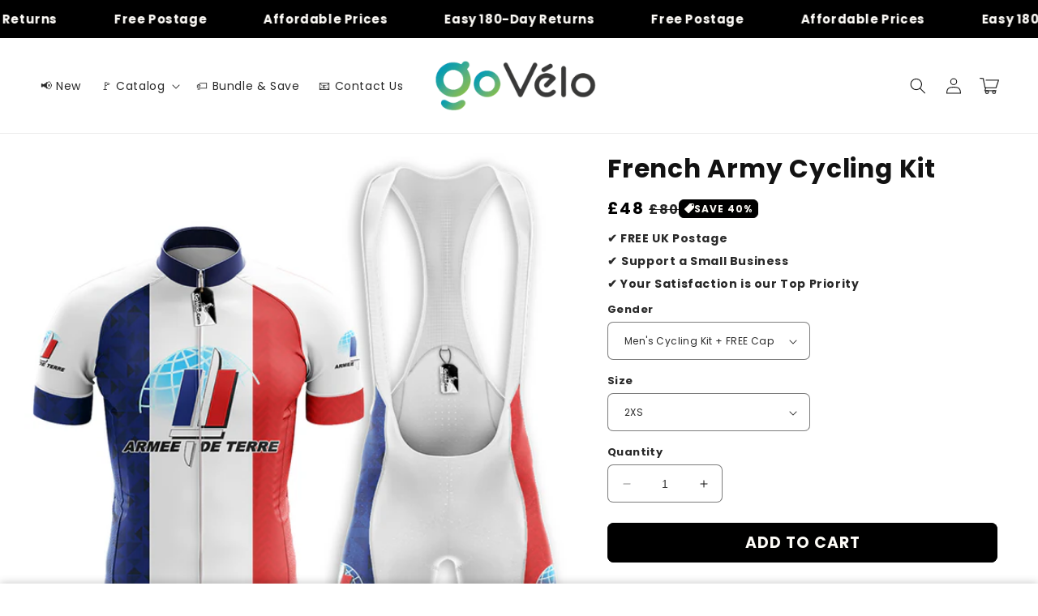

--- FILE ---
content_type: text/html; charset=utf-8
request_url: https://uk.govelo.com/en-au/products/french-army-retro-cycling-kit
body_size: 41223
content:
<!doctype html>
<html class="no-js" lang="en">
  <head>
    <script>
window.KiwiSizing = window.KiwiSizing === undefined ? {} : window.KiwiSizing;
KiwiSizing.shop = "blackvac1.myshopify.com";


KiwiSizing.data = {
  collections: "269376127110,261677875334,269417250950",
  tags: "White",
  product: "6816777797766",
  vendor: "GoVelo UK",
  type: "",
  title: "French Army Cycling Kit",
  images: ["\/\/uk.govelo.com\/cdn\/shop\/products\/french2.png?v=1668673352","\/\/uk.govelo.com\/cdn\/shop\/products\/french1.png?v=1668673353","\/\/uk.govelo.com\/cdn\/shop\/products\/69-FRENCHARMY-CAPMOCKUPFRONT_f2809786-873b-4096-a623-e8c1fff27891.png?v=1668673412","\/\/uk.govelo.com\/cdn\/shop\/products\/69-FRENCHARMY-CAPMOCKUPBACK_baa5cd3a-ecd4-4634-a654-c2795fcf9ca7.png?v=1668673412","\/\/uk.govelo.com\/cdn\/shop\/products\/69-FRENCHARMY-SHORTSLEEVEJERSEYBACK_a3265aba-ec1e-4356-855b-de64474ac228.png?v=1668673412","\/\/uk.govelo.com\/cdn\/shop\/products\/69-FRENCHARMY-BIBSHORTSBACK_3a17183e-cb8b-4be6-82f9-1fa919a00128.png?v=1668673412"],
  options: [{"name":"Gender","position":1,"values":["Men's Cycling Kit + FREE Cap","Women's Cycling Kit + FREE Cap"]},{"name":"Size","position":2,"values":["2XS","XS","S","M","L","XL","2XL","3XL","4XL","5XL","6XL","7XL","8XL"]}],
  variants: [{"id":40027565195398,"title":"Men's Cycling Kit + FREE Cap \/ 2XS","option1":"Men's Cycling Kit + FREE Cap","option2":"2XS","option3":null,"sku":"","requires_shipping":true,"taxable":true,"featured_image":{"id":30728463188102,"product_id":6816777797766,"position":1,"created_at":"2022-11-17T09:22:31+01:00","updated_at":"2022-11-17T09:22:32+01:00","alt":null,"width":1000,"height":1000,"src":"\/\/uk.govelo.com\/cdn\/shop\/products\/french2.png?v=1668673352","variant_ids":[40027565195398,40027565228166,40027565260934,40027565293702,40027565326470,40027565359238,40027565392006,40027565424774,40027565457542,40027565490310,40027565523078,40046836646022,40046836678790]},"available":true,"name":"French Army Cycling Kit - Men's Cycling Kit + FREE Cap \/ 2XS","public_title":"Men's Cycling Kit + FREE Cap \/ 2XS","options":["Men's Cycling Kit + FREE Cap","2XS"],"price":4800,"weight":0,"compare_at_price":8000,"inventory_management":"shopify","barcode":"","featured_media":{"alt":null,"id":23419099578502,"position":1,"preview_image":{"aspect_ratio":1.0,"height":1000,"width":1000,"src":"\/\/uk.govelo.com\/cdn\/shop\/products\/french2.png?v=1668673352"}},"requires_selling_plan":false,"selling_plan_allocations":[]},{"id":40027565228166,"title":"Men's Cycling Kit + FREE Cap \/ XS","option1":"Men's Cycling Kit + FREE Cap","option2":"XS","option3":null,"sku":"","requires_shipping":true,"taxable":true,"featured_image":{"id":30728463188102,"product_id":6816777797766,"position":1,"created_at":"2022-11-17T09:22:31+01:00","updated_at":"2022-11-17T09:22:32+01:00","alt":null,"width":1000,"height":1000,"src":"\/\/uk.govelo.com\/cdn\/shop\/products\/french2.png?v=1668673352","variant_ids":[40027565195398,40027565228166,40027565260934,40027565293702,40027565326470,40027565359238,40027565392006,40027565424774,40027565457542,40027565490310,40027565523078,40046836646022,40046836678790]},"available":true,"name":"French Army Cycling Kit - Men's Cycling Kit + FREE Cap \/ XS","public_title":"Men's Cycling Kit + FREE Cap \/ XS","options":["Men's Cycling Kit + FREE Cap","XS"],"price":4800,"weight":0,"compare_at_price":8000,"inventory_management":"shopify","barcode":"","featured_media":{"alt":null,"id":23419099578502,"position":1,"preview_image":{"aspect_ratio":1.0,"height":1000,"width":1000,"src":"\/\/uk.govelo.com\/cdn\/shop\/products\/french2.png?v=1668673352"}},"requires_selling_plan":false,"selling_plan_allocations":[]},{"id":40027565260934,"title":"Men's Cycling Kit + FREE Cap \/ S","option1":"Men's Cycling Kit + FREE Cap","option2":"S","option3":null,"sku":"","requires_shipping":true,"taxable":true,"featured_image":{"id":30728463188102,"product_id":6816777797766,"position":1,"created_at":"2022-11-17T09:22:31+01:00","updated_at":"2022-11-17T09:22:32+01:00","alt":null,"width":1000,"height":1000,"src":"\/\/uk.govelo.com\/cdn\/shop\/products\/french2.png?v=1668673352","variant_ids":[40027565195398,40027565228166,40027565260934,40027565293702,40027565326470,40027565359238,40027565392006,40027565424774,40027565457542,40027565490310,40027565523078,40046836646022,40046836678790]},"available":true,"name":"French Army Cycling Kit - Men's Cycling Kit + FREE Cap \/ S","public_title":"Men's Cycling Kit + FREE Cap \/ S","options":["Men's Cycling Kit + FREE Cap","S"],"price":4800,"weight":0,"compare_at_price":8000,"inventory_management":"shopify","barcode":"","featured_media":{"alt":null,"id":23419099578502,"position":1,"preview_image":{"aspect_ratio":1.0,"height":1000,"width":1000,"src":"\/\/uk.govelo.com\/cdn\/shop\/products\/french2.png?v=1668673352"}},"requires_selling_plan":false,"selling_plan_allocations":[]},{"id":40027565293702,"title":"Men's Cycling Kit + FREE Cap \/ M","option1":"Men's Cycling Kit + FREE Cap","option2":"M","option3":null,"sku":"","requires_shipping":true,"taxable":true,"featured_image":{"id":30728463188102,"product_id":6816777797766,"position":1,"created_at":"2022-11-17T09:22:31+01:00","updated_at":"2022-11-17T09:22:32+01:00","alt":null,"width":1000,"height":1000,"src":"\/\/uk.govelo.com\/cdn\/shop\/products\/french2.png?v=1668673352","variant_ids":[40027565195398,40027565228166,40027565260934,40027565293702,40027565326470,40027565359238,40027565392006,40027565424774,40027565457542,40027565490310,40027565523078,40046836646022,40046836678790]},"available":true,"name":"French Army Cycling Kit - Men's Cycling Kit + FREE Cap \/ M","public_title":"Men's Cycling Kit + FREE Cap \/ M","options":["Men's Cycling Kit + FREE Cap","M"],"price":4800,"weight":0,"compare_at_price":8000,"inventory_management":"shopify","barcode":"","featured_media":{"alt":null,"id":23419099578502,"position":1,"preview_image":{"aspect_ratio":1.0,"height":1000,"width":1000,"src":"\/\/uk.govelo.com\/cdn\/shop\/products\/french2.png?v=1668673352"}},"requires_selling_plan":false,"selling_plan_allocations":[]},{"id":40027565326470,"title":"Men's Cycling Kit + FREE Cap \/ L","option1":"Men's Cycling Kit + FREE Cap","option2":"L","option3":null,"sku":"","requires_shipping":true,"taxable":true,"featured_image":{"id":30728463188102,"product_id":6816777797766,"position":1,"created_at":"2022-11-17T09:22:31+01:00","updated_at":"2022-11-17T09:22:32+01:00","alt":null,"width":1000,"height":1000,"src":"\/\/uk.govelo.com\/cdn\/shop\/products\/french2.png?v=1668673352","variant_ids":[40027565195398,40027565228166,40027565260934,40027565293702,40027565326470,40027565359238,40027565392006,40027565424774,40027565457542,40027565490310,40027565523078,40046836646022,40046836678790]},"available":true,"name":"French Army Cycling Kit - Men's Cycling Kit + FREE Cap \/ L","public_title":"Men's Cycling Kit + FREE Cap \/ L","options":["Men's Cycling Kit + FREE Cap","L"],"price":4800,"weight":0,"compare_at_price":8000,"inventory_management":"shopify","barcode":"","featured_media":{"alt":null,"id":23419099578502,"position":1,"preview_image":{"aspect_ratio":1.0,"height":1000,"width":1000,"src":"\/\/uk.govelo.com\/cdn\/shop\/products\/french2.png?v=1668673352"}},"requires_selling_plan":false,"selling_plan_allocations":[]},{"id":40027565359238,"title":"Men's Cycling Kit + FREE Cap \/ XL","option1":"Men's Cycling Kit + FREE Cap","option2":"XL","option3":null,"sku":"","requires_shipping":true,"taxable":true,"featured_image":{"id":30728463188102,"product_id":6816777797766,"position":1,"created_at":"2022-11-17T09:22:31+01:00","updated_at":"2022-11-17T09:22:32+01:00","alt":null,"width":1000,"height":1000,"src":"\/\/uk.govelo.com\/cdn\/shop\/products\/french2.png?v=1668673352","variant_ids":[40027565195398,40027565228166,40027565260934,40027565293702,40027565326470,40027565359238,40027565392006,40027565424774,40027565457542,40027565490310,40027565523078,40046836646022,40046836678790]},"available":true,"name":"French Army Cycling Kit - Men's Cycling Kit + FREE Cap \/ XL","public_title":"Men's Cycling Kit + FREE Cap \/ XL","options":["Men's Cycling Kit + FREE Cap","XL"],"price":4800,"weight":0,"compare_at_price":8000,"inventory_management":"shopify","barcode":"","featured_media":{"alt":null,"id":23419099578502,"position":1,"preview_image":{"aspect_ratio":1.0,"height":1000,"width":1000,"src":"\/\/uk.govelo.com\/cdn\/shop\/products\/french2.png?v=1668673352"}},"requires_selling_plan":false,"selling_plan_allocations":[]},{"id":40027565392006,"title":"Men's Cycling Kit + FREE Cap \/ 2XL","option1":"Men's Cycling Kit + FREE Cap","option2":"2XL","option3":null,"sku":"","requires_shipping":true,"taxable":true,"featured_image":{"id":30728463188102,"product_id":6816777797766,"position":1,"created_at":"2022-11-17T09:22:31+01:00","updated_at":"2022-11-17T09:22:32+01:00","alt":null,"width":1000,"height":1000,"src":"\/\/uk.govelo.com\/cdn\/shop\/products\/french2.png?v=1668673352","variant_ids":[40027565195398,40027565228166,40027565260934,40027565293702,40027565326470,40027565359238,40027565392006,40027565424774,40027565457542,40027565490310,40027565523078,40046836646022,40046836678790]},"available":true,"name":"French Army Cycling Kit - Men's Cycling Kit + FREE Cap \/ 2XL","public_title":"Men's Cycling Kit + FREE Cap \/ 2XL","options":["Men's Cycling Kit + FREE Cap","2XL"],"price":4800,"weight":0,"compare_at_price":8000,"inventory_management":"shopify","barcode":"","featured_media":{"alt":null,"id":23419099578502,"position":1,"preview_image":{"aspect_ratio":1.0,"height":1000,"width":1000,"src":"\/\/uk.govelo.com\/cdn\/shop\/products\/french2.png?v=1668673352"}},"requires_selling_plan":false,"selling_plan_allocations":[]},{"id":40027565424774,"title":"Men's Cycling Kit + FREE Cap \/ 3XL","option1":"Men's Cycling Kit + FREE Cap","option2":"3XL","option3":null,"sku":"","requires_shipping":true,"taxable":true,"featured_image":{"id":30728463188102,"product_id":6816777797766,"position":1,"created_at":"2022-11-17T09:22:31+01:00","updated_at":"2022-11-17T09:22:32+01:00","alt":null,"width":1000,"height":1000,"src":"\/\/uk.govelo.com\/cdn\/shop\/products\/french2.png?v=1668673352","variant_ids":[40027565195398,40027565228166,40027565260934,40027565293702,40027565326470,40027565359238,40027565392006,40027565424774,40027565457542,40027565490310,40027565523078,40046836646022,40046836678790]},"available":true,"name":"French Army Cycling Kit - Men's Cycling Kit + FREE Cap \/ 3XL","public_title":"Men's Cycling Kit + FREE Cap \/ 3XL","options":["Men's Cycling Kit + FREE Cap","3XL"],"price":4800,"weight":0,"compare_at_price":8000,"inventory_management":"shopify","barcode":"","featured_media":{"alt":null,"id":23419099578502,"position":1,"preview_image":{"aspect_ratio":1.0,"height":1000,"width":1000,"src":"\/\/uk.govelo.com\/cdn\/shop\/products\/french2.png?v=1668673352"}},"requires_selling_plan":false,"selling_plan_allocations":[]},{"id":40027565457542,"title":"Men's Cycling Kit + FREE Cap \/ 4XL","option1":"Men's Cycling Kit + FREE Cap","option2":"4XL","option3":null,"sku":"","requires_shipping":true,"taxable":true,"featured_image":{"id":30728463188102,"product_id":6816777797766,"position":1,"created_at":"2022-11-17T09:22:31+01:00","updated_at":"2022-11-17T09:22:32+01:00","alt":null,"width":1000,"height":1000,"src":"\/\/uk.govelo.com\/cdn\/shop\/products\/french2.png?v=1668673352","variant_ids":[40027565195398,40027565228166,40027565260934,40027565293702,40027565326470,40027565359238,40027565392006,40027565424774,40027565457542,40027565490310,40027565523078,40046836646022,40046836678790]},"available":true,"name":"French Army Cycling Kit - Men's Cycling Kit + FREE Cap \/ 4XL","public_title":"Men's Cycling Kit + FREE Cap \/ 4XL","options":["Men's Cycling Kit + FREE Cap","4XL"],"price":4800,"weight":0,"compare_at_price":8000,"inventory_management":"shopify","barcode":"","featured_media":{"alt":null,"id":23419099578502,"position":1,"preview_image":{"aspect_ratio":1.0,"height":1000,"width":1000,"src":"\/\/uk.govelo.com\/cdn\/shop\/products\/french2.png?v=1668673352"}},"requires_selling_plan":false,"selling_plan_allocations":[]},{"id":40027565490310,"title":"Men's Cycling Kit + FREE Cap \/ 5XL","option1":"Men's Cycling Kit + FREE Cap","option2":"5XL","option3":null,"sku":"","requires_shipping":true,"taxable":true,"featured_image":{"id":30728463188102,"product_id":6816777797766,"position":1,"created_at":"2022-11-17T09:22:31+01:00","updated_at":"2022-11-17T09:22:32+01:00","alt":null,"width":1000,"height":1000,"src":"\/\/uk.govelo.com\/cdn\/shop\/products\/french2.png?v=1668673352","variant_ids":[40027565195398,40027565228166,40027565260934,40027565293702,40027565326470,40027565359238,40027565392006,40027565424774,40027565457542,40027565490310,40027565523078,40046836646022,40046836678790]},"available":true,"name":"French Army Cycling Kit - Men's Cycling Kit + FREE Cap \/ 5XL","public_title":"Men's Cycling Kit + FREE Cap \/ 5XL","options":["Men's Cycling Kit + FREE Cap","5XL"],"price":4800,"weight":0,"compare_at_price":8000,"inventory_management":"shopify","barcode":"","featured_media":{"alt":null,"id":23419099578502,"position":1,"preview_image":{"aspect_ratio":1.0,"height":1000,"width":1000,"src":"\/\/uk.govelo.com\/cdn\/shop\/products\/french2.png?v=1668673352"}},"requires_selling_plan":false,"selling_plan_allocations":[]},{"id":40027565523078,"title":"Men's Cycling Kit + FREE Cap \/ 6XL","option1":"Men's Cycling Kit + FREE Cap","option2":"6XL","option3":null,"sku":"","requires_shipping":true,"taxable":true,"featured_image":{"id":30728463188102,"product_id":6816777797766,"position":1,"created_at":"2022-11-17T09:22:31+01:00","updated_at":"2022-11-17T09:22:32+01:00","alt":null,"width":1000,"height":1000,"src":"\/\/uk.govelo.com\/cdn\/shop\/products\/french2.png?v=1668673352","variant_ids":[40027565195398,40027565228166,40027565260934,40027565293702,40027565326470,40027565359238,40027565392006,40027565424774,40027565457542,40027565490310,40027565523078,40046836646022,40046836678790]},"available":true,"name":"French Army Cycling Kit - Men's Cycling Kit + FREE Cap \/ 6XL","public_title":"Men's Cycling Kit + FREE Cap \/ 6XL","options":["Men's Cycling Kit + FREE Cap","6XL"],"price":4800,"weight":0,"compare_at_price":8000,"inventory_management":"shopify","barcode":"","featured_media":{"alt":null,"id":23419099578502,"position":1,"preview_image":{"aspect_ratio":1.0,"height":1000,"width":1000,"src":"\/\/uk.govelo.com\/cdn\/shop\/products\/french2.png?v=1668673352"}},"requires_selling_plan":false,"selling_plan_allocations":[]},{"id":40046836646022,"title":"Men's Cycling Kit + FREE Cap \/ 7XL","option1":"Men's Cycling Kit + FREE Cap","option2":"7XL","option3":null,"sku":"","requires_shipping":true,"taxable":true,"featured_image":{"id":30728463188102,"product_id":6816777797766,"position":1,"created_at":"2022-11-17T09:22:31+01:00","updated_at":"2022-11-17T09:22:32+01:00","alt":null,"width":1000,"height":1000,"src":"\/\/uk.govelo.com\/cdn\/shop\/products\/french2.png?v=1668673352","variant_ids":[40027565195398,40027565228166,40027565260934,40027565293702,40027565326470,40027565359238,40027565392006,40027565424774,40027565457542,40027565490310,40027565523078,40046836646022,40046836678790]},"available":true,"name":"French Army Cycling Kit - Men's Cycling Kit + FREE Cap \/ 7XL","public_title":"Men's Cycling Kit + FREE Cap \/ 7XL","options":["Men's Cycling Kit + FREE Cap","7XL"],"price":4800,"weight":0,"compare_at_price":8000,"inventory_management":"shopify","barcode":"","featured_media":{"alt":null,"id":23419099578502,"position":1,"preview_image":{"aspect_ratio":1.0,"height":1000,"width":1000,"src":"\/\/uk.govelo.com\/cdn\/shop\/products\/french2.png?v=1668673352"}},"requires_selling_plan":false,"selling_plan_allocations":[]},{"id":40046836678790,"title":"Men's Cycling Kit + FREE Cap \/ 8XL","option1":"Men's Cycling Kit + FREE Cap","option2":"8XL","option3":null,"sku":"","requires_shipping":true,"taxable":true,"featured_image":{"id":30728463188102,"product_id":6816777797766,"position":1,"created_at":"2022-11-17T09:22:31+01:00","updated_at":"2022-11-17T09:22:32+01:00","alt":null,"width":1000,"height":1000,"src":"\/\/uk.govelo.com\/cdn\/shop\/products\/french2.png?v=1668673352","variant_ids":[40027565195398,40027565228166,40027565260934,40027565293702,40027565326470,40027565359238,40027565392006,40027565424774,40027565457542,40027565490310,40027565523078,40046836646022,40046836678790]},"available":true,"name":"French Army Cycling Kit - Men's Cycling Kit + FREE Cap \/ 8XL","public_title":"Men's Cycling Kit + FREE Cap \/ 8XL","options":["Men's Cycling Kit + FREE Cap","8XL"],"price":4800,"weight":0,"compare_at_price":8000,"inventory_management":"shopify","barcode":"","featured_media":{"alt":null,"id":23419099578502,"position":1,"preview_image":{"aspect_ratio":1.0,"height":1000,"width":1000,"src":"\/\/uk.govelo.com\/cdn\/shop\/products\/french2.png?v=1668673352"}},"requires_selling_plan":false,"selling_plan_allocations":[]},{"id":40027565555846,"title":"Women's Cycling Kit + FREE Cap \/ 2XS","option1":"Women's Cycling Kit + FREE Cap","option2":"2XS","option3":null,"sku":"","requires_shipping":true,"taxable":true,"featured_image":{"id":30728463286406,"product_id":6816777797766,"position":2,"created_at":"2022-11-17T09:22:31+01:00","updated_at":"2022-11-17T09:22:33+01:00","alt":null,"width":1000,"height":1000,"src":"\/\/uk.govelo.com\/cdn\/shop\/products\/french1.png?v=1668673353","variant_ids":[40027565555846,40027565588614,40027565621382,40027565654150,40027565686918,40027565719686,40027565752454,40027565785222,40027565817990,40027565850758,40027565883526,40046836711558,40046836744326]},"available":true,"name":"French Army Cycling Kit - Women's Cycling Kit + FREE Cap \/ 2XS","public_title":"Women's Cycling Kit + FREE Cap \/ 2XS","options":["Women's Cycling Kit + FREE Cap","2XS"],"price":4800,"weight":0,"compare_at_price":8000,"inventory_management":"shopify","barcode":"","featured_media":{"alt":null,"id":23419099611270,"position":2,"preview_image":{"aspect_ratio":1.0,"height":1000,"width":1000,"src":"\/\/uk.govelo.com\/cdn\/shop\/products\/french1.png?v=1668673353"}},"requires_selling_plan":false,"selling_plan_allocations":[]},{"id":40027565588614,"title":"Women's Cycling Kit + FREE Cap \/ XS","option1":"Women's Cycling Kit + FREE Cap","option2":"XS","option3":null,"sku":"","requires_shipping":true,"taxable":true,"featured_image":{"id":30728463286406,"product_id":6816777797766,"position":2,"created_at":"2022-11-17T09:22:31+01:00","updated_at":"2022-11-17T09:22:33+01:00","alt":null,"width":1000,"height":1000,"src":"\/\/uk.govelo.com\/cdn\/shop\/products\/french1.png?v=1668673353","variant_ids":[40027565555846,40027565588614,40027565621382,40027565654150,40027565686918,40027565719686,40027565752454,40027565785222,40027565817990,40027565850758,40027565883526,40046836711558,40046836744326]},"available":true,"name":"French Army Cycling Kit - Women's Cycling Kit + FREE Cap \/ XS","public_title":"Women's Cycling Kit + FREE Cap \/ XS","options":["Women's Cycling Kit + FREE Cap","XS"],"price":4800,"weight":0,"compare_at_price":8000,"inventory_management":"shopify","barcode":"","featured_media":{"alt":null,"id":23419099611270,"position":2,"preview_image":{"aspect_ratio":1.0,"height":1000,"width":1000,"src":"\/\/uk.govelo.com\/cdn\/shop\/products\/french1.png?v=1668673353"}},"requires_selling_plan":false,"selling_plan_allocations":[]},{"id":40027565621382,"title":"Women's Cycling Kit + FREE Cap \/ S","option1":"Women's Cycling Kit + FREE Cap","option2":"S","option3":null,"sku":"","requires_shipping":true,"taxable":true,"featured_image":{"id":30728463286406,"product_id":6816777797766,"position":2,"created_at":"2022-11-17T09:22:31+01:00","updated_at":"2022-11-17T09:22:33+01:00","alt":null,"width":1000,"height":1000,"src":"\/\/uk.govelo.com\/cdn\/shop\/products\/french1.png?v=1668673353","variant_ids":[40027565555846,40027565588614,40027565621382,40027565654150,40027565686918,40027565719686,40027565752454,40027565785222,40027565817990,40027565850758,40027565883526,40046836711558,40046836744326]},"available":true,"name":"French Army Cycling Kit - Women's Cycling Kit + FREE Cap \/ S","public_title":"Women's Cycling Kit + FREE Cap \/ S","options":["Women's Cycling Kit + FREE Cap","S"],"price":4800,"weight":0,"compare_at_price":8000,"inventory_management":"shopify","barcode":"","featured_media":{"alt":null,"id":23419099611270,"position":2,"preview_image":{"aspect_ratio":1.0,"height":1000,"width":1000,"src":"\/\/uk.govelo.com\/cdn\/shop\/products\/french1.png?v=1668673353"}},"requires_selling_plan":false,"selling_plan_allocations":[]},{"id":40027565654150,"title":"Women's Cycling Kit + FREE Cap \/ M","option1":"Women's Cycling Kit + FREE Cap","option2":"M","option3":null,"sku":"","requires_shipping":true,"taxable":true,"featured_image":{"id":30728463286406,"product_id":6816777797766,"position":2,"created_at":"2022-11-17T09:22:31+01:00","updated_at":"2022-11-17T09:22:33+01:00","alt":null,"width":1000,"height":1000,"src":"\/\/uk.govelo.com\/cdn\/shop\/products\/french1.png?v=1668673353","variant_ids":[40027565555846,40027565588614,40027565621382,40027565654150,40027565686918,40027565719686,40027565752454,40027565785222,40027565817990,40027565850758,40027565883526,40046836711558,40046836744326]},"available":true,"name":"French Army Cycling Kit - Women's Cycling Kit + FREE Cap \/ M","public_title":"Women's Cycling Kit + FREE Cap \/ M","options":["Women's Cycling Kit + FREE Cap","M"],"price":4800,"weight":0,"compare_at_price":8000,"inventory_management":"shopify","barcode":"","featured_media":{"alt":null,"id":23419099611270,"position":2,"preview_image":{"aspect_ratio":1.0,"height":1000,"width":1000,"src":"\/\/uk.govelo.com\/cdn\/shop\/products\/french1.png?v=1668673353"}},"requires_selling_plan":false,"selling_plan_allocations":[]},{"id":40027565686918,"title":"Women's Cycling Kit + FREE Cap \/ L","option1":"Women's Cycling Kit + FREE Cap","option2":"L","option3":null,"sku":"","requires_shipping":true,"taxable":true,"featured_image":{"id":30728463286406,"product_id":6816777797766,"position":2,"created_at":"2022-11-17T09:22:31+01:00","updated_at":"2022-11-17T09:22:33+01:00","alt":null,"width":1000,"height":1000,"src":"\/\/uk.govelo.com\/cdn\/shop\/products\/french1.png?v=1668673353","variant_ids":[40027565555846,40027565588614,40027565621382,40027565654150,40027565686918,40027565719686,40027565752454,40027565785222,40027565817990,40027565850758,40027565883526,40046836711558,40046836744326]},"available":true,"name":"French Army Cycling Kit - Women's Cycling Kit + FREE Cap \/ L","public_title":"Women's Cycling Kit + FREE Cap \/ L","options":["Women's Cycling Kit + FREE Cap","L"],"price":4800,"weight":0,"compare_at_price":8000,"inventory_management":"shopify","barcode":"","featured_media":{"alt":null,"id":23419099611270,"position":2,"preview_image":{"aspect_ratio":1.0,"height":1000,"width":1000,"src":"\/\/uk.govelo.com\/cdn\/shop\/products\/french1.png?v=1668673353"}},"requires_selling_plan":false,"selling_plan_allocations":[]},{"id":40027565719686,"title":"Women's Cycling Kit + FREE Cap \/ XL","option1":"Women's Cycling Kit + FREE Cap","option2":"XL","option3":null,"sku":"","requires_shipping":true,"taxable":true,"featured_image":{"id":30728463286406,"product_id":6816777797766,"position":2,"created_at":"2022-11-17T09:22:31+01:00","updated_at":"2022-11-17T09:22:33+01:00","alt":null,"width":1000,"height":1000,"src":"\/\/uk.govelo.com\/cdn\/shop\/products\/french1.png?v=1668673353","variant_ids":[40027565555846,40027565588614,40027565621382,40027565654150,40027565686918,40027565719686,40027565752454,40027565785222,40027565817990,40027565850758,40027565883526,40046836711558,40046836744326]},"available":true,"name":"French Army Cycling Kit - Women's Cycling Kit + FREE Cap \/ XL","public_title":"Women's Cycling Kit + FREE Cap \/ XL","options":["Women's Cycling Kit + FREE Cap","XL"],"price":4800,"weight":0,"compare_at_price":8000,"inventory_management":"shopify","barcode":"","featured_media":{"alt":null,"id":23419099611270,"position":2,"preview_image":{"aspect_ratio":1.0,"height":1000,"width":1000,"src":"\/\/uk.govelo.com\/cdn\/shop\/products\/french1.png?v=1668673353"}},"requires_selling_plan":false,"selling_plan_allocations":[]},{"id":40027565752454,"title":"Women's Cycling Kit + FREE Cap \/ 2XL","option1":"Women's Cycling Kit + FREE Cap","option2":"2XL","option3":null,"sku":"","requires_shipping":true,"taxable":true,"featured_image":{"id":30728463286406,"product_id":6816777797766,"position":2,"created_at":"2022-11-17T09:22:31+01:00","updated_at":"2022-11-17T09:22:33+01:00","alt":null,"width":1000,"height":1000,"src":"\/\/uk.govelo.com\/cdn\/shop\/products\/french1.png?v=1668673353","variant_ids":[40027565555846,40027565588614,40027565621382,40027565654150,40027565686918,40027565719686,40027565752454,40027565785222,40027565817990,40027565850758,40027565883526,40046836711558,40046836744326]},"available":true,"name":"French Army Cycling Kit - Women's Cycling Kit + FREE Cap \/ 2XL","public_title":"Women's Cycling Kit + FREE Cap \/ 2XL","options":["Women's Cycling Kit + FREE Cap","2XL"],"price":4800,"weight":0,"compare_at_price":8000,"inventory_management":"shopify","barcode":"","featured_media":{"alt":null,"id":23419099611270,"position":2,"preview_image":{"aspect_ratio":1.0,"height":1000,"width":1000,"src":"\/\/uk.govelo.com\/cdn\/shop\/products\/french1.png?v=1668673353"}},"requires_selling_plan":false,"selling_plan_allocations":[]},{"id":40027565785222,"title":"Women's Cycling Kit + FREE Cap \/ 3XL","option1":"Women's Cycling Kit + FREE Cap","option2":"3XL","option3":null,"sku":"","requires_shipping":true,"taxable":true,"featured_image":{"id":30728463286406,"product_id":6816777797766,"position":2,"created_at":"2022-11-17T09:22:31+01:00","updated_at":"2022-11-17T09:22:33+01:00","alt":null,"width":1000,"height":1000,"src":"\/\/uk.govelo.com\/cdn\/shop\/products\/french1.png?v=1668673353","variant_ids":[40027565555846,40027565588614,40027565621382,40027565654150,40027565686918,40027565719686,40027565752454,40027565785222,40027565817990,40027565850758,40027565883526,40046836711558,40046836744326]},"available":true,"name":"French Army Cycling Kit - Women's Cycling Kit + FREE Cap \/ 3XL","public_title":"Women's Cycling Kit + FREE Cap \/ 3XL","options":["Women's Cycling Kit + FREE Cap","3XL"],"price":4800,"weight":0,"compare_at_price":8000,"inventory_management":"shopify","barcode":"","featured_media":{"alt":null,"id":23419099611270,"position":2,"preview_image":{"aspect_ratio":1.0,"height":1000,"width":1000,"src":"\/\/uk.govelo.com\/cdn\/shop\/products\/french1.png?v=1668673353"}},"requires_selling_plan":false,"selling_plan_allocations":[]},{"id":40027565817990,"title":"Women's Cycling Kit + FREE Cap \/ 4XL","option1":"Women's Cycling Kit + FREE Cap","option2":"4XL","option3":null,"sku":"","requires_shipping":true,"taxable":true,"featured_image":{"id":30728463286406,"product_id":6816777797766,"position":2,"created_at":"2022-11-17T09:22:31+01:00","updated_at":"2022-11-17T09:22:33+01:00","alt":null,"width":1000,"height":1000,"src":"\/\/uk.govelo.com\/cdn\/shop\/products\/french1.png?v=1668673353","variant_ids":[40027565555846,40027565588614,40027565621382,40027565654150,40027565686918,40027565719686,40027565752454,40027565785222,40027565817990,40027565850758,40027565883526,40046836711558,40046836744326]},"available":true,"name":"French Army Cycling Kit - Women's Cycling Kit + FREE Cap \/ 4XL","public_title":"Women's Cycling Kit + FREE Cap \/ 4XL","options":["Women's Cycling Kit + FREE Cap","4XL"],"price":4800,"weight":0,"compare_at_price":8000,"inventory_management":"shopify","barcode":"","featured_media":{"alt":null,"id":23419099611270,"position":2,"preview_image":{"aspect_ratio":1.0,"height":1000,"width":1000,"src":"\/\/uk.govelo.com\/cdn\/shop\/products\/french1.png?v=1668673353"}},"requires_selling_plan":false,"selling_plan_allocations":[]},{"id":40027565850758,"title":"Women's Cycling Kit + FREE Cap \/ 5XL","option1":"Women's Cycling Kit + FREE Cap","option2":"5XL","option3":null,"sku":"","requires_shipping":true,"taxable":true,"featured_image":{"id":30728463286406,"product_id":6816777797766,"position":2,"created_at":"2022-11-17T09:22:31+01:00","updated_at":"2022-11-17T09:22:33+01:00","alt":null,"width":1000,"height":1000,"src":"\/\/uk.govelo.com\/cdn\/shop\/products\/french1.png?v=1668673353","variant_ids":[40027565555846,40027565588614,40027565621382,40027565654150,40027565686918,40027565719686,40027565752454,40027565785222,40027565817990,40027565850758,40027565883526,40046836711558,40046836744326]},"available":true,"name":"French Army Cycling Kit - Women's Cycling Kit + FREE Cap \/ 5XL","public_title":"Women's Cycling Kit + FREE Cap \/ 5XL","options":["Women's Cycling Kit + FREE Cap","5XL"],"price":4800,"weight":0,"compare_at_price":8000,"inventory_management":"shopify","barcode":"","featured_media":{"alt":null,"id":23419099611270,"position":2,"preview_image":{"aspect_ratio":1.0,"height":1000,"width":1000,"src":"\/\/uk.govelo.com\/cdn\/shop\/products\/french1.png?v=1668673353"}},"requires_selling_plan":false,"selling_plan_allocations":[]},{"id":40027565883526,"title":"Women's Cycling Kit + FREE Cap \/ 6XL","option1":"Women's Cycling Kit + FREE Cap","option2":"6XL","option3":null,"sku":"","requires_shipping":true,"taxable":true,"featured_image":{"id":30728463286406,"product_id":6816777797766,"position":2,"created_at":"2022-11-17T09:22:31+01:00","updated_at":"2022-11-17T09:22:33+01:00","alt":null,"width":1000,"height":1000,"src":"\/\/uk.govelo.com\/cdn\/shop\/products\/french1.png?v=1668673353","variant_ids":[40027565555846,40027565588614,40027565621382,40027565654150,40027565686918,40027565719686,40027565752454,40027565785222,40027565817990,40027565850758,40027565883526,40046836711558,40046836744326]},"available":true,"name":"French Army Cycling Kit - Women's Cycling Kit + FREE Cap \/ 6XL","public_title":"Women's Cycling Kit + FREE Cap \/ 6XL","options":["Women's Cycling Kit + FREE Cap","6XL"],"price":4800,"weight":0,"compare_at_price":8000,"inventory_management":"shopify","barcode":"","featured_media":{"alt":null,"id":23419099611270,"position":2,"preview_image":{"aspect_ratio":1.0,"height":1000,"width":1000,"src":"\/\/uk.govelo.com\/cdn\/shop\/products\/french1.png?v=1668673353"}},"requires_selling_plan":false,"selling_plan_allocations":[]},{"id":40046836711558,"title":"Women's Cycling Kit + FREE Cap \/ 7XL","option1":"Women's Cycling Kit + FREE Cap","option2":"7XL","option3":null,"sku":"","requires_shipping":true,"taxable":true,"featured_image":{"id":30728463286406,"product_id":6816777797766,"position":2,"created_at":"2022-11-17T09:22:31+01:00","updated_at":"2022-11-17T09:22:33+01:00","alt":null,"width":1000,"height":1000,"src":"\/\/uk.govelo.com\/cdn\/shop\/products\/french1.png?v=1668673353","variant_ids":[40027565555846,40027565588614,40027565621382,40027565654150,40027565686918,40027565719686,40027565752454,40027565785222,40027565817990,40027565850758,40027565883526,40046836711558,40046836744326]},"available":true,"name":"French Army Cycling Kit - Women's Cycling Kit + FREE Cap \/ 7XL","public_title":"Women's Cycling Kit + FREE Cap \/ 7XL","options":["Women's Cycling Kit + FREE Cap","7XL"],"price":4800,"weight":0,"compare_at_price":8000,"inventory_management":"shopify","barcode":"","featured_media":{"alt":null,"id":23419099611270,"position":2,"preview_image":{"aspect_ratio":1.0,"height":1000,"width":1000,"src":"\/\/uk.govelo.com\/cdn\/shop\/products\/french1.png?v=1668673353"}},"requires_selling_plan":false,"selling_plan_allocations":[]},{"id":40046836744326,"title":"Women's Cycling Kit + FREE Cap \/ 8XL","option1":"Women's Cycling Kit + FREE Cap","option2":"8XL","option3":null,"sku":"","requires_shipping":true,"taxable":true,"featured_image":{"id":30728463286406,"product_id":6816777797766,"position":2,"created_at":"2022-11-17T09:22:31+01:00","updated_at":"2022-11-17T09:22:33+01:00","alt":null,"width":1000,"height":1000,"src":"\/\/uk.govelo.com\/cdn\/shop\/products\/french1.png?v=1668673353","variant_ids":[40027565555846,40027565588614,40027565621382,40027565654150,40027565686918,40027565719686,40027565752454,40027565785222,40027565817990,40027565850758,40027565883526,40046836711558,40046836744326]},"available":true,"name":"French Army Cycling Kit - Women's Cycling Kit + FREE Cap \/ 8XL","public_title":"Women's Cycling Kit + FREE Cap \/ 8XL","options":["Women's Cycling Kit + FREE Cap","8XL"],"price":4800,"weight":0,"compare_at_price":8000,"inventory_management":"shopify","barcode":"","featured_media":{"alt":null,"id":23419099611270,"position":2,"preview_image":{"aspect_ratio":1.0,"height":1000,"width":1000,"src":"\/\/uk.govelo.com\/cdn\/shop\/products\/french1.png?v=1668673353"}},"requires_selling_plan":false,"selling_plan_allocations":[]}],
};

</script>
    <meta charset="utf-8">
    <meta http-equiv="X-UA-Compatible" content="IE=edge">
    <meta name="viewport" content="width=device-width,initial-scale=1">
    <meta name="theme-color" content="">
    <link rel="canonical" href="https://uk.govelo.com/en-au/products/french-army-retro-cycling-kit">
    <link rel="preconnect" href="https://cdn.shopify.com" crossorigin><link rel="icon" type="image/png" href="//uk.govelo.com/cdn/shop/files/2_6df22d23-571d-4d1b-b124-c46e2df39fe2.png?crop=center&height=32&v=1723848601&width=32"><link rel="preconnect" href="https://fonts.shopifycdn.com" crossorigin><title>
      French Army Cycling Kit
 &ndash; GoVelo Clothing UK</title>

    

    

<meta property="og:site_name" content="GoVelo Clothing UK">
<meta property="og:url" content="https://uk.govelo.com/en-au/products/french-army-retro-cycling-kit">
<meta property="og:title" content="French Army Cycling Kit">
<meta property="og:type" content="product">
<meta property="og:description" content="Looking for Jerseys that Quick Dry, Windproof, Stretch, Breathable GoVelo® Offering Pro Clothing for All Cyclists, with Over 14,564 Happy Customers.
Order Now with Free Delivery &amp; Returns, 60-Money Back Guarantee and Support Small Businesses. Long Sleeve, Short Sleeve, Bib Short, Cycling Shorts, Cycling Caps."><meta property="og:image" content="http://uk.govelo.com/cdn/shop/products/french2.png?v=1668673352">
  <meta property="og:image:secure_url" content="https://uk.govelo.com/cdn/shop/products/french2.png?v=1668673352">
  <meta property="og:image:width" content="1000">
  <meta property="og:image:height" content="1000"><meta property="og:price:amount" content="48">
  <meta property="og:price:currency" content="GBP"><meta name="twitter:card" content="summary_large_image">
<meta name="twitter:title" content="French Army Cycling Kit">
<meta name="twitter:description" content="Looking for Jerseys that Quick Dry, Windproof, Stretch, Breathable GoVelo® Offering Pro Clothing for All Cyclists, with Over 14,564 Happy Customers.
Order Now with Free Delivery &amp; Returns, 60-Money Back Guarantee and Support Small Businesses. Long Sleeve, Short Sleeve, Bib Short, Cycling Shorts, Cycling Caps.">


    <script src="//uk.govelo.com/cdn/shop/t/18/assets/constants.js?v=165488195745554878101723748992" defer="defer"></script>
    <script src="//uk.govelo.com/cdn/shop/t/18/assets/pubsub.js?v=2921868252632587581723748992" defer="defer"></script>
    <script src="//uk.govelo.com/cdn/shop/t/18/assets/global.js?v=99732829741093278951723748992" defer="defer"></script>
    <script src="//uk.govelo.com/cdn/shop/t/18/assets/jquery.js?v=79316187865546103341723748992" defer="defer"></script>
    <script src="//uk.govelo.com/cdn/shop/t/18/assets/slick.min.js?v=71779134894361685811723748992" defer="defer"></script>
    <script>window.performance && window.performance.mark && window.performance.mark('shopify.content_for_header.start');</script><meta id="shopify-digital-wallet" name="shopify-digital-wallet" content="/27773927558/digital_wallets/dialog">
<meta name="shopify-checkout-api-token" content="18c9a2e4b5ee0fd89572340e9c9cd63e">
<meta id="in-context-paypal-metadata" data-shop-id="27773927558" data-venmo-supported="false" data-environment="production" data-locale="en_US" data-paypal-v4="true" data-currency="GBP">
<link rel="alternate" hreflang="x-default" href="https://uk.govelo.com/products/french-army-retro-cycling-kit">
<link rel="alternate" hreflang="en" href="https://uk.govelo.com/products/french-army-retro-cycling-kit">
<link rel="alternate" hreflang="it" href="https://uk.govelo.com/it/products/french-army-retro-cycling-kit">
<link rel="alternate" hreflang="de" href="https://uk.govelo.com/de/products/french-army-retro-cycling-kit">
<link rel="alternate" hreflang="en-AU" href="https://uk.govelo.com/en-au/products/french-army-retro-cycling-kit">
<link rel="alternate" hreflang="en-FR" href="https://uk.govelo.com/en-fr/products/french-army-retro-cycling-kit">
<link rel="alternate" hreflang="fr-FR" href="https://uk.govelo.com/fr-fr/products/french-army-retro-cycling-kit">
<link rel="alternate" type="application/json+oembed" href="https://uk.govelo.com/en-au/products/french-army-retro-cycling-kit.oembed">
<script async="async" src="/checkouts/internal/preloads.js?locale=en-AU"></script>
<script id="shopify-features" type="application/json">{"accessToken":"18c9a2e4b5ee0fd89572340e9c9cd63e","betas":["rich-media-storefront-analytics"],"domain":"uk.govelo.com","predictiveSearch":true,"shopId":27773927558,"locale":"en"}</script>
<script>var Shopify = Shopify || {};
Shopify.shop = "blackvac1.myshopify.com";
Shopify.locale = "en";
Shopify.currency = {"active":"GBP","rate":"1.0"};
Shopify.country = "AU";
Shopify.theme = {"name":"shrine-1-3-0","id":127077449862,"schema_name":"Shrine","schema_version":"1.3.0","theme_store_id":null,"role":"main"};
Shopify.theme.handle = "null";
Shopify.theme.style = {"id":null,"handle":null};
Shopify.cdnHost = "uk.govelo.com/cdn";
Shopify.routes = Shopify.routes || {};
Shopify.routes.root = "/en-au/";</script>
<script type="module">!function(o){(o.Shopify=o.Shopify||{}).modules=!0}(window);</script>
<script>!function(o){function n(){var o=[];function n(){o.push(Array.prototype.slice.apply(arguments))}return n.q=o,n}var t=o.Shopify=o.Shopify||{};t.loadFeatures=n(),t.autoloadFeatures=n()}(window);</script>
<script id="shop-js-analytics" type="application/json">{"pageType":"product"}</script>
<script defer="defer" async type="module" src="//uk.govelo.com/cdn/shopifycloud/shop-js/modules/v2/client.init-shop-cart-sync_BN7fPSNr.en.esm.js"></script>
<script defer="defer" async type="module" src="//uk.govelo.com/cdn/shopifycloud/shop-js/modules/v2/chunk.common_Cbph3Kss.esm.js"></script>
<script defer="defer" async type="module" src="//uk.govelo.com/cdn/shopifycloud/shop-js/modules/v2/chunk.modal_DKumMAJ1.esm.js"></script>
<script type="module">
  await import("//uk.govelo.com/cdn/shopifycloud/shop-js/modules/v2/client.init-shop-cart-sync_BN7fPSNr.en.esm.js");
await import("//uk.govelo.com/cdn/shopifycloud/shop-js/modules/v2/chunk.common_Cbph3Kss.esm.js");
await import("//uk.govelo.com/cdn/shopifycloud/shop-js/modules/v2/chunk.modal_DKumMAJ1.esm.js");

  window.Shopify.SignInWithShop?.initShopCartSync?.({"fedCMEnabled":true,"windoidEnabled":true});

</script>
<script>(function() {
  var isLoaded = false;
  function asyncLoad() {
    if (isLoaded) return;
    isLoaded = true;
    var urls = ["https:\/\/app.kiwisizing.com\/web\/js\/dist\/kiwiSizing\/plugin\/SizingPlugin.prod.js?v=331\u0026shop=blackvac1.myshopify.com","https:\/\/widget.trustpilot.com\/bootstrap\/v5\/tp.widget.sync.bootstrap.min.js?shop=blackvac1.myshopify.com","https:\/\/ecommplugins-scripts.trustpilot.com\/v2.1\/js\/header.min.js?settings=eyJrZXkiOiJoMEhKMkRSSEhOWEhQUzNsIiwicyI6Im5vbmUifQ==\u0026shop=blackvac1.myshopify.com","https:\/\/ecommplugins-trustboxsettings.trustpilot.com\/blackvac1.myshopify.com.js?settings=1706359911779\u0026shop=blackvac1.myshopify.com","https:\/\/loox.io\/widget\/V1lXWXYh5O\/loox.1724024272163.js?shop=blackvac1.myshopify.com"];
    for (var i = 0; i < urls.length; i++) {
      var s = document.createElement('script');
      s.type = 'text/javascript';
      s.async = true;
      s.src = urls[i];
      var x = document.getElementsByTagName('script')[0];
      x.parentNode.insertBefore(s, x);
    }
  };
  if(window.attachEvent) {
    window.attachEvent('onload', asyncLoad);
  } else {
    window.addEventListener('load', asyncLoad, false);
  }
})();</script>
<script id="__st">var __st={"a":27773927558,"offset":3600,"reqid":"0186a788-376f-49f0-adb3-bb0ae366e684-1769906808","pageurl":"uk.govelo.com\/en-au\/products\/french-army-retro-cycling-kit","u":"1ac7a1b03e26","p":"product","rtyp":"product","rid":6816777797766};</script>
<script>window.ShopifyPaypalV4VisibilityTracking = true;</script>
<script id="form-persister">!function(){'use strict';const t='contact',e='new_comment',n=[[t,t],['blogs',e],['comments',e],[t,'customer']],o='password',r='form_key',c=['recaptcha-v3-token','g-recaptcha-response','h-captcha-response',o],s=()=>{try{return window.sessionStorage}catch{return}},i='__shopify_v',u=t=>t.elements[r],a=function(){const t=[...n].map((([t,e])=>`form[action*='/${t}']:not([data-nocaptcha='true']) input[name='form_type'][value='${e}']`)).join(',');var e;return e=t,()=>e?[...document.querySelectorAll(e)].map((t=>t.form)):[]}();function m(t){const e=u(t);a().includes(t)&&(!e||!e.value)&&function(t){try{if(!s())return;!function(t){const e=s();if(!e)return;const n=u(t);if(!n)return;const o=n.value;o&&e.removeItem(o)}(t);const e=Array.from(Array(32),(()=>Math.random().toString(36)[2])).join('');!function(t,e){u(t)||t.append(Object.assign(document.createElement('input'),{type:'hidden',name:r})),t.elements[r].value=e}(t,e),function(t,e){const n=s();if(!n)return;const r=[...t.querySelectorAll(`input[type='${o}']`)].map((({name:t})=>t)),u=[...c,...r],a={};for(const[o,c]of new FormData(t).entries())u.includes(o)||(a[o]=c);n.setItem(e,JSON.stringify({[i]:1,action:t.action,data:a}))}(t,e)}catch(e){console.error('failed to persist form',e)}}(t)}const f=t=>{if('true'===t.dataset.persistBound)return;const e=function(t,e){const n=function(t){return'function'==typeof t.submit?t.submit:HTMLFormElement.prototype.submit}(t).bind(t);return function(){let t;return()=>{t||(t=!0,(()=>{try{e(),n()}catch(t){(t=>{console.error('form submit failed',t)})(t)}})(),setTimeout((()=>t=!1),250))}}()}(t,(()=>{m(t)}));!function(t,e){if('function'==typeof t.submit&&'function'==typeof e)try{t.submit=e}catch{}}(t,e),t.addEventListener('submit',(t=>{t.preventDefault(),e()})),t.dataset.persistBound='true'};!function(){function t(t){const e=(t=>{const e=t.target;return e instanceof HTMLFormElement?e:e&&e.form})(t);e&&m(e)}document.addEventListener('submit',t),document.addEventListener('DOMContentLoaded',(()=>{const e=a();for(const t of e)f(t);var n;n=document.body,new window.MutationObserver((t=>{for(const e of t)if('childList'===e.type&&e.addedNodes.length)for(const t of e.addedNodes)1===t.nodeType&&'FORM'===t.tagName&&a().includes(t)&&f(t)})).observe(n,{childList:!0,subtree:!0,attributes:!1}),document.removeEventListener('submit',t)}))}()}();</script>
<script integrity="sha256-4kQ18oKyAcykRKYeNunJcIwy7WH5gtpwJnB7kiuLZ1E=" data-source-attribution="shopify.loadfeatures" defer="defer" src="//uk.govelo.com/cdn/shopifycloud/storefront/assets/storefront/load_feature-a0a9edcb.js" crossorigin="anonymous"></script>
<script data-source-attribution="shopify.dynamic_checkout.dynamic.init">var Shopify=Shopify||{};Shopify.PaymentButton=Shopify.PaymentButton||{isStorefrontPortableWallets:!0,init:function(){window.Shopify.PaymentButton.init=function(){};var t=document.createElement("script");t.src="https://uk.govelo.com/cdn/shopifycloud/portable-wallets/latest/portable-wallets.en.js",t.type="module",document.head.appendChild(t)}};
</script>
<script data-source-attribution="shopify.dynamic_checkout.buyer_consent">
  function portableWalletsHideBuyerConsent(e){var t=document.getElementById("shopify-buyer-consent"),n=document.getElementById("shopify-subscription-policy-button");t&&n&&(t.classList.add("hidden"),t.setAttribute("aria-hidden","true"),n.removeEventListener("click",e))}function portableWalletsShowBuyerConsent(e){var t=document.getElementById("shopify-buyer-consent"),n=document.getElementById("shopify-subscription-policy-button");t&&n&&(t.classList.remove("hidden"),t.removeAttribute("aria-hidden"),n.addEventListener("click",e))}window.Shopify?.PaymentButton&&(window.Shopify.PaymentButton.hideBuyerConsent=portableWalletsHideBuyerConsent,window.Shopify.PaymentButton.showBuyerConsent=portableWalletsShowBuyerConsent);
</script>
<script data-source-attribution="shopify.dynamic_checkout.cart.bootstrap">document.addEventListener("DOMContentLoaded",(function(){function t(){return document.querySelector("shopify-accelerated-checkout-cart, shopify-accelerated-checkout")}if(t())Shopify.PaymentButton.init();else{new MutationObserver((function(e,n){t()&&(Shopify.PaymentButton.init(),n.disconnect())})).observe(document.body,{childList:!0,subtree:!0})}}));
</script>
<link id="shopify-accelerated-checkout-styles" rel="stylesheet" media="screen" href="https://uk.govelo.com/cdn/shopifycloud/portable-wallets/latest/accelerated-checkout-backwards-compat.css" crossorigin="anonymous">
<style id="shopify-accelerated-checkout-cart">
        #shopify-buyer-consent {
  margin-top: 1em;
  display: inline-block;
  width: 100%;
}

#shopify-buyer-consent.hidden {
  display: none;
}

#shopify-subscription-policy-button {
  background: none;
  border: none;
  padding: 0;
  text-decoration: underline;
  font-size: inherit;
  cursor: pointer;
}

#shopify-subscription-policy-button::before {
  box-shadow: none;
}

      </style>
<script id="sections-script" data-sections="header,footer" defer="defer" src="//uk.govelo.com/cdn/shop/t/18/compiled_assets/scripts.js?v=2367"></script>
<script>window.performance && window.performance.mark && window.performance.mark('shopify.content_for_header.end');</script>


    <style data-shopify>
      @font-face {
  font-family: Poppins;
  font-weight: 400;
  font-style: normal;
  font-display: swap;
  src: url("//uk.govelo.com/cdn/fonts/poppins/poppins_n4.0ba78fa5af9b0e1a374041b3ceaadf0a43b41362.woff2") format("woff2"),
       url("//uk.govelo.com/cdn/fonts/poppins/poppins_n4.214741a72ff2596839fc9760ee7a770386cf16ca.woff") format("woff");
}

      @font-face {
  font-family: Poppins;
  font-weight: 700;
  font-style: normal;
  font-display: swap;
  src: url("//uk.govelo.com/cdn/fonts/poppins/poppins_n7.56758dcf284489feb014a026f3727f2f20a54626.woff2") format("woff2"),
       url("//uk.govelo.com/cdn/fonts/poppins/poppins_n7.f34f55d9b3d3205d2cd6f64955ff4b36f0cfd8da.woff") format("woff");
}

      @font-face {
  font-family: Poppins;
  font-weight: 400;
  font-style: italic;
  font-display: swap;
  src: url("//uk.govelo.com/cdn/fonts/poppins/poppins_i4.846ad1e22474f856bd6b81ba4585a60799a9f5d2.woff2") format("woff2"),
       url("//uk.govelo.com/cdn/fonts/poppins/poppins_i4.56b43284e8b52fc64c1fd271f289a39e8477e9ec.woff") format("woff");
}

      @font-face {
  font-family: Poppins;
  font-weight: 700;
  font-style: italic;
  font-display: swap;
  src: url("//uk.govelo.com/cdn/fonts/poppins/poppins_i7.42fd71da11e9d101e1e6c7932199f925f9eea42d.woff2") format("woff2"),
       url("//uk.govelo.com/cdn/fonts/poppins/poppins_i7.ec8499dbd7616004e21155106d13837fff4cf556.woff") format("woff");
}

      @font-face {
  font-family: Poppins;
  font-weight: 700;
  font-style: normal;
  font-display: swap;
  src: url("//uk.govelo.com/cdn/fonts/poppins/poppins_n7.56758dcf284489feb014a026f3727f2f20a54626.woff2") format("woff2"),
       url("//uk.govelo.com/cdn/fonts/poppins/poppins_n7.f34f55d9b3d3205d2cd6f64955ff4b36f0cfd8da.woff") format("woff");
}


      :root {
        --font-body-family: Poppins, sans-serif;
        --font-body-style: normal;
        --font-body-weight: 400;
        --font-body-weight-bold: 700;

        --font-heading-family: Poppins, sans-serif;
        --font-heading-style: normal;
        --font-heading-weight: 700;

        --font-body-scale: 1.0;
        --font-heading-scale: 1.3;

        --color-base-text: 18, 18, 18;
        --color-shadow: 18, 18, 18;
        --color-base-background-1: 255, 255, 255;
        --color-base-background-2: 243, 243, 243;
        --color-base-solid-button-labels: 253, 251, 247;
        --color-base-outline-button-labels: 221, 29, 29;
        --color-base-accent-1: 0, 0, 0;
        --color-base-accent-2: 0, 0, 0;
        --payment-terms-background-color: #ffffff;

        --gradient-base-background-1: #ffffff;
        --gradient-base-background-2: #f3f3f3;
        --gradient-base-accent-1: #000000;
        --gradient-base-accent-2: linear-gradient(54deg, rgba(221, 29, 29, 1) 14%, rgba(105, 14, 14, 1) 85%);

        --media-padding: px;
        --media-border-opacity: 0.1;
        --media-border-width: 0px;
        --media-radius: 12px;
        --media-shadow-opacity: 0.0;
        --media-shadow-horizontal-offset: 0px;
        --media-shadow-vertical-offset: 0px;
        --media-shadow-blur-radius: 20px;
        --media-shadow-visible: 0;

        --page-width: 140rem;
        --page-width-margin: 0rem;

        --product-card-image-padding: 0.0rem;
        --product-card-corner-radius: 1.2rem;
        --product-card-text-alignment: center;
        --product-card-border-width: 0.0rem;
        --product-card-border-opacity: 0.1;
        --product-card-shadow-opacity: 0.05;
        --product-card-shadow-visible: 1;
        --product-card-shadow-horizontal-offset: 1.0rem;
        --product-card-shadow-vertical-offset: 1.0rem;
        --product-card-shadow-blur-radius: 3.5rem;

        --collection-card-image-padding: 0.0rem;
        --collection-card-corner-radius: 1.2rem;
        --collection-card-text-alignment: center;
        --collection-card-border-width: 0.0rem;
        --collection-card-border-opacity: 0.1;
        --collection-card-shadow-opacity: 0.05;
        --collection-card-shadow-visible: 1;
        --collection-card-shadow-horizontal-offset: 1.0rem;
        --collection-card-shadow-vertical-offset: 1.0rem;
        --collection-card-shadow-blur-radius: 3.5rem;

        --blog-card-image-padding: 0.0rem;
        --blog-card-corner-radius: 1.2rem;
        --blog-card-text-alignment: center;
        --blog-card-border-width: 0.0rem;
        --blog-card-border-opacity: 0.1;
        --blog-card-shadow-opacity: 0.05;
        --blog-card-shadow-visible: 1;
        --blog-card-shadow-horizontal-offset: 1.0rem;
        --blog-card-shadow-vertical-offset: 1.0rem;
        --blog-card-shadow-blur-radius: 3.5rem;

        --badge-corner-radius: 0.6rem;

        --popup-border-width: 1px;
        --popup-border-opacity: 0.1;
        --popup-corner-radius: 22px;
        --popup-shadow-opacity: 0.1;
        --popup-shadow-horizontal-offset: 10px;
        --popup-shadow-vertical-offset: 12px;
        --popup-shadow-blur-radius: 20px;

        --drawer-border-width: 1px;
        --drawer-border-opacity: 0.1;
        --drawer-shadow-opacity: 0.0;
        --drawer-shadow-horizontal-offset: 0px;
        --drawer-shadow-vertical-offset: 4px;
        --drawer-shadow-blur-radius: 5px;

        --spacing-sections-desktop: 0px;
        --spacing-sections-mobile: 0px;

        --grid-desktop-vertical-spacing: 40px;
        --grid-desktop-horizontal-spacing: 40px;
        --grid-mobile-vertical-spacing: 20px;
        --grid-mobile-horizontal-spacing: 20px;

        --text-boxes-border-opacity: 0.1;
        --text-boxes-border-width: 0px;
        --text-boxes-radius: 24px;
        --text-boxes-shadow-opacity: 0.0;
        --text-boxes-shadow-visible: 0;
        --text-boxes-shadow-horizontal-offset: 10px;
        --text-boxes-shadow-vertical-offset: 12px;
        --text-boxes-shadow-blur-radius: 20px;

        --buttons-radius: 6px;
        --buttons-radius-outset: 8px;
        --buttons-border-width: 2px;
        --buttons-border-opacity: 1.0;
        --buttons-shadow-opacity: 0.0;
        --buttons-shadow-visible: 0;
        --buttons-shadow-horizontal-offset: 0px;
        --buttons-shadow-vertical-offset: 4px;
        --buttons-shadow-blur-radius: 5px;
        --buttons-border-offset: 0.3px;

        --inputs-radius: 6px;
        --inputs-border-width: 1px;
        --inputs-border-opacity: 0.55;
        --inputs-shadow-opacity: 0.0;
        --inputs-shadow-horizontal-offset: 0px;
        --inputs-margin-offset: 0px;
        --inputs-shadow-vertical-offset: 4px;
        --inputs-shadow-blur-radius: 5px;
        --inputs-radius-outset: 7px;

        --variant-pills-radius: 40px;
        --variant-pills-border-width: 1px;
        --variant-pills-border-opacity: 0.55;
        --variant-pills-shadow-opacity: 0.0;
        --variant-pills-shadow-horizontal-offset: 0px;
        --variant-pills-shadow-vertical-offset: 4px;
        --variant-pills-shadow-blur-radius: 5px;
      }

      *,
      *::before,
      *::after {
        box-sizing: inherit;
      }

      html {
        box-sizing: border-box;
        font-size: calc(var(--font-body-scale) * 62.5%);
        height: 100%;
      }

      body {
        display: grid;
        grid-template-rows: auto auto 1fr auto;
        grid-template-columns: 100%;
        min-height: 100%;
        margin: 0;
        font-size: 1.5rem;
        letter-spacing: 0.06rem;
        line-height: calc(1 + 0.8 / var(--font-body-scale));
        font-family: var(--font-body-family);
        font-style: var(--font-body-style);
        font-weight: var(--font-body-weight);
      }

      @media screen and (min-width: 750px) {
        body {
          font-size: 1.6rem;
        }
      }
    </style>

    <link href="//uk.govelo.com/cdn/shop/t/18/assets/base.css?v=108207397045790613361723748991" rel="stylesheet" type="text/css" media="all" />
<link rel="preload" as="font" href="//uk.govelo.com/cdn/fonts/poppins/poppins_n4.0ba78fa5af9b0e1a374041b3ceaadf0a43b41362.woff2" type="font/woff2" crossorigin><link rel="preload" as="font" href="//uk.govelo.com/cdn/fonts/poppins/poppins_n7.56758dcf284489feb014a026f3727f2f20a54626.woff2" type="font/woff2" crossorigin><link
        rel="stylesheet"
        href="//uk.govelo.com/cdn/shop/t/18/assets/component-predictive-search.css?v=76514217051199997821723748991"
        media="print"
        onload="this.media='all'"
      ><script>
      document.documentElement.className = document.documentElement.className.replace('no-js', 'js');
      if (Shopify.designMode) {
        document.documentElement.classList.add('shopify-design-mode');
      }
    </script>
    
    <script>
    window.bucksCC = window.bucksCC || {};
    window.bucksCC.config = {}; window.bucksCC.reConvert = function () {};
    "function"!=typeof Object.assign&&(Object.assign=function(n){if(null==n)throw new TypeError("Cannot convert undefined or null to object");for(var r=Object(n),t=1;t<arguments.length;t++){var e=arguments[t];if(null!=e)for(var o in e)e.hasOwnProperty(o)&&(r[o]=e[o])}return r});
    Object.assign(window.bucksCC.config, {"expertSettings":"{\"css\":\"\"}","_id":"63b1a3855e8fc3681ee509d0","shop":"088f7b.myshopify.com","active":false,"autoSwitchCurrencyLocationBased":true,"autoSwitchOnlyToPreferredCurrency":false,"backgroundColor":"rgba(255,255,255,1)","borderStyle":"boxShadow","cartNotificationBackgroundColor":"rgba(251,245,245,1)","cartNotificationMessage":"We process all orders in {STORE_CURRENCY} and you will be checkout using the most current exchange rates.","cartNotificationStatus":false,"cartNotificationTextColor":"rgba(30,30,30,1)","customOptionsPlacement":false,"customOptionsPlacementMobile":false,"customPosition":"header a[href*=\"/cart\"]","darkMode":false,"defaultCurrencyRounding":false,"displayPosition":"bottom_left","displayPositionType":"floating","flagDisplayOption":"showFlagAndCurrency","flagStyle":"traditional","flagTheme":"rounded","hoverColor":"rgba(255,255,255,1)","instantLoader":false,"mobileCustomPosition":"header a[href*=\"/cart\"]","mobileDisplayPosition":"bottom_left","mobileDisplayPositionType":"floating","mobilePositionPlacement":"after","moneyWithCurrencyFormat":true,"optionsPlacementType":"left_upwards","optionsPlacementTypeMobile":"left_upwards","positionPlacement":"after","priceRoundingType":"roundToDecimal","roundingDecimal":0.95,"selectedCurrencies":"[{\"USD\":\"US Dollar (USD)\"},{\"EUR\":\"Euro (EUR)\"},{\"GBP\":\"British Pound (GBP)\"},{\"CAD\":\"Canadian Dollar (CAD)\"},{\"AFN\":\"Afghan Afghani (AFN)\"},{\"ALL\":\"Albanian Lek (ALL)\"},{\"DZD\":\"Algerian Dinar (DZD)\"},{\"AOA\":\"Angolan Kwanza (AOA)\"},{\"ARS\":\"Argentine Peso (ARS)\"},{\"AMD\":\"Armenian Dram (AMD)\"},{\"AWG\":\"Aruban Florin (AWG)\"},{\"AUD\":\"Australian Dollar (AUD)\"},{\"BBD\":\"Barbadian Dollar (BBD)\"},{\"AZN\":\"Azerbaijani Manat (AZN)\"},{\"BDT\":\"Bangladeshi Taka (BDT)\"},{\"BSD\":\"Bahamian Dollar (BSD)\"},{\"BHD\":\"Bahraini Dinar (BHD)\"},{\"BIF\":\"Burundian Franc (BIF)\"},{\"BYN\":\"Belarusian Ruble (BYN)\"},{\"BYR\":\"Belarusian Ruble (BYR)\"},{\"BZD\":\"Belize Dollar (BZD)\"},{\"BMD\":\"Bermudan Dollar (BMD)\"},{\"BTN\":\"Bhutanese Ngultrum (BTN)\"},{\"BAM\":\"Bosnia-Herzegovina Convertible Mark (BAM)\"},{\"BRL\":\"Brazilian Real (BRL)\"},{\"BOB\":\"Bolivian Boliviano (BOB)\"},{\"BWP\":\"Botswanan Pula (BWP)\"},{\"BND\":\"Brunei Dollar (BND)\"},{\"BGN\":\"Bulgarian Lev (BGN)\"},{\"MMK\":\"Myanmar Kyat (MMK)\"},{\"KHR\":\"Cambodian Riel (KHR)\"},{\"CVE\":\"Cape Verdean Escudo (CVE)\"},{\"KYD\":\"Cayman Islands Dollar (KYD)\"},{\"XAF\":\"Central African CFA Franc (XAF)\"},{\"CLP\":\"Chilean Peso (CLP)\"},{\"CNY\":\"Chinese Yuan (CNY)\"},{\"COP\":\"Colombian Peso (COP)\"},{\"KMF\":\"Comorian Franc (KMF)\"},{\"CDF\":\"Congolese Franc (CDF)\"},{\"CRC\":\"Costa Rican Colón (CRC)\"},{\"HRK\":\"Croatian Kuna (HRK)\"},{\"CZK\":\"Czech Koruna (CZK)\"},{\"DKK\":\"Danish Krone (DKK)\"},{\"DJF\":\"Djiboutian Franc (DJF)\"},{\"DOP\":\"Dominican Peso (DOP)\"},{\"XCD\":\"East Caribbean Dollar (XCD)\"},{\"EGP\":\"Egyptian Pound (EGP)\"},{\"ETB\":\"Ethiopian Birr (ETB)\"},{\"FKP\":\"Falkland Islands Pound (FKP)\"},{\"XPF\":\"CFP Franc (XPF)\"},{\"FJD\":\"Fijian Dollar (FJD)\"},{\"GIP\":\"Gibraltar Pound (GIP)\"},{\"GMD\":\"Gambian Dalasi (GMD)\"},{\"GHS\":\"Ghanaian Cedi (GHS)\"},{\"GTQ\":\"Guatemalan Quetzal (GTQ)\"},{\"GYD\":\"Guyanaese Dollar (GYD)\"},{\"GEL\":\"Georgian Lari (GEL)\"},{\"GNF\":\"Guinean Franc (GNF)\"},{\"HTG\":\"Haitian Gourde (HTG)\"},{\"HNL\":\"Honduran Lempira (HNL)\"},{\"HKD\":\"Hong Kong Dollar (HKD)\"},{\"HUF\":\"Hungarian Forint (HUF)\"},{\"ISK\":\"Icelandic Króna (ISK)\"},{\"INR\":\"Indian Rupee (INR)\"},{\"IDR\":\"Indonesian Rupiah (IDR)\"},{\"ILS\":\"Israeli New Shekel (ILS)\"},{\"IRR\":\"Iranian Rial (IRR)\"},{\"IQD\":\"Iraqi Dinar (IQD)\"},{\"JMD\":\"Jamaican Dollar (JMD)\"},{\"JPY\":\"Japanese Yen (JPY)\"},{\"JEP\":\"Jersey Pound (JEP)\"},{\"JOD\":\"Jordanian Dinar (JOD)\"},{\"KZT\":\"Kazakhstani Tenge (KZT)\"},{\"KES\":\"Kenyan Shilling (KES)\"},{\"KWD\":\"Kuwaiti Dinar (KWD)\"},{\"KGS\":\"Kyrgystani Som (KGS)\"},{\"LAK\":\"Laotian Kip (LAK)\"},{\"LVL\":\"Latvian Lats (LVL)\"},{\"LBP\":\"Lebanese Pound (LBP)\"},{\"LSL\":\"Lesotho Loti (LSL)\"},{\"LRD\":\"Liberian Dollar (LRD)\"},{\"LYD\":\"Libyan Dinar (LYD)\"},{\"MGA\":\"Malagasy Ariary (MGA)\"},{\"MKD\":\"Macedonian Denar (MKD)\"},{\"MOP\":\"Macanese Pataca (MOP)\"},{\"MWK\":\"Malawian Kwacha (MWK)\"},{\"MVR\":\"Maldivian Rufiyaa (MVR)\"},{\"MXN\":\"Mexican Peso (MXN)\"},{\"MYR\":\"Malaysian Ringgit (MYR)\"},{\"MUR\":\"Mauritian Rupee (MUR)\"},{\"MDL\":\"Moldovan Leu (MDL)\"},{\"MAD\":\"Moroccan Dirham (MAD)\"},{\"MNT\":\"Mongolian Tugrik (MNT)\"},{\"MZN\":\"Mozambican Metical (MZN)\"},{\"NAD\":\"Namibian Dollar (NAD)\"},{\"NPR\":\"Nepalese Rupee (NPR)\"},{\"ANG\":\"Netherlands Antillean Guilder (ANG)\"},{\"NZD\":\"New Zealand Dollar (NZD)\"},{\"NIO\":\"Nicaraguan Córdoba (NIO)\"},{\"NGN\":\"Nigerian Naira (NGN)\"},{\"NOK\":\"Norwegian Krone (NOK)\"},{\"OMR\":\"Omani Rial (OMR)\"},{\"PAB\":\"Panamanian Balboa (PAB)\"},{\"PKR\":\"Pakistani Rupee (PKR)\"},{\"PGK\":\"Papua New Guinean Kina (PGK)\"},{\"PYG\":\"Paraguayan Guarani (PYG)\"},{\"PEN\":\"Peruvian Sol (PEN)\"},{\"PHP\":\"Philippine Piso (PHP)\"},{\"PLN\":\"Polish Zloty (PLN)\"},{\"QAR\":\"Qatari Rial (QAR)\"},{\"RON\":\"Romanian Leu (RON)\"},{\"RUB\":\"Russian Ruble (RUB)\"},{\"RWF\":\"Rwandan Franc (RWF)\"},{\"WST\":\"Samoan Tala (WST)\"},{\"SHP\":\"St. Helena Pound (SHP)\"},{\"SAR\":\"Saudi Riyal (SAR)\"},{\"STD\":\"São Tomé & Príncipe Dobra (STD)\"},{\"RSD\":\"Serbian Dinar (RSD)\"},{\"SCR\":\"Seychellois Rupee (SCR)\"},{\"SLL\":\"Sierra Leonean Leone (SLL)\"},{\"SGD\":\"Singapore Dollar (SGD)\"},{\"SDG\":\"Sudanese Pound (SDG)\"},{\"SYP\":\"Syrian Pound (SYP)\"},{\"ZAR\":\"South African Rand (ZAR)\"},{\"KRW\":\"South Korean Won (KRW)\"},{\"SSP\":\"South Sudanese Pound (SSP)\"},{\"SBD\":\"Solomon Islands Dollar (SBD)\"},{\"LKR\":\"Sri Lankan Rupee (LKR)\"},{\"SRD\":\"Surinamese Dollar (SRD)\"},{\"SZL\":\"Swazi Lilangeni (SZL)\"},{\"SEK\":\"Swedish Krona (SEK)\"},{\"CHF\":\"Swiss Franc (CHF)\"},{\"TWD\":\"New Taiwan Dollar (TWD)\"},{\"THB\":\"Thai Baht (THB)\"},{\"TJS\":\"Tajikistani Somoni (TJS)\"},{\"TZS\":\"Tanzanian Shilling (TZS)\"},{\"TOP\":\"Tongan Paʻanga (TOP)\"},{\"TTD\":\"Trinidad & Tobago Dollar (TTD)\"},{\"TND\":\"Tunisian Dinar (TND)\"},{\"TRY\":\"Turkish Lira (TRY)\"},{\"TMT\":\"Turkmenistani Manat (TMT)\"},{\"UGX\":\"Ugandan Shilling (UGX)\"},{\"UAH\":\"Ukrainian Hryvnia (UAH)\"},{\"AED\":\"United Arab Emirates Dirham (AED)\"},{\"UYU\":\"Uruguayan Peso (UYU)\"},{\"UZS\":\"Uzbekistani Som (UZS)\"},{\"VUV\":\"Vanuatu Vatu (VUV)\"},{\"VEF\":\"Venezuelan Bolívar (VEF)\"},{\"VND\":\"Vietnamese Dong (VND)\"},{\"XOF\":\"West African CFA Franc (XOF)\"},{\"YER\":\"Yemeni Rial (YER)\"},{\"ZMW\":\"Zambian Kwacha (ZMW)\"}]","showCurrencyCodesOnly":false,"showInDesktop":true,"showInMobileDevice":false,"showOriginalPriceOnMouseHover":false,"textColor":"rgba(30,30,30,1)","themeType":"default","trigger":"","userCurrency":"","watchUrls":""}, { money_format: "£{{amount_no_decimals}}", money_with_currency_format: "£{{amount_no_decimals}}", userCurrency: "GBP" }); window.bucksCC.config.multiCurrencies = [];  window.bucksCC.config.multiCurrencies = "GBP".split(',') || ''; window.bucksCC.config.cartCurrency = "GBP" || '';
    </script>

 <script type="text/javascript">
    (function(c,l,a,r,i,t,y){
        c[a]=c[a]||function(){(c[a].q=c[a].q||[]).push(arguments)};
        t=l.createElement(r);t.async=1;t.src="https://www.clarity.ms/tag/"+i;
        y=l.getElementsByTagName(r)[0];y.parentNode.insertBefore(t,y);
    })(window, document, "clarity", "script", "nw8rtc70pq");
</script>
    
  <!-- BEGIN app block: shopify://apps/simprosys-google-shopping-feed/blocks/core_settings_block/1f0b859e-9fa6-4007-97e8-4513aff5ff3b --><!-- BEGIN: GSF App Core Tags & Scripts by Simprosys Google Shopping Feed -->









<!-- END: GSF App Core Tags & Scripts by Simprosys Google Shopping Feed -->
<!-- END app block --><script src="https://cdn.shopify.com/extensions/019bf9d2-7eda-79db-87b1-b58a2362c5a0/vanga-ai-247/assets/vanga-smartcart-index.js" type="text/javascript" defer="defer"></script>
<link href="https://monorail-edge.shopifysvc.com" rel="dns-prefetch">
<script>(function(){if ("sendBeacon" in navigator && "performance" in window) {try {var session_token_from_headers = performance.getEntriesByType('navigation')[0].serverTiming.find(x => x.name == '_s').description;} catch {var session_token_from_headers = undefined;}var session_cookie_matches = document.cookie.match(/_shopify_s=([^;]*)/);var session_token_from_cookie = session_cookie_matches && session_cookie_matches.length === 2 ? session_cookie_matches[1] : "";var session_token = session_token_from_headers || session_token_from_cookie || "";function handle_abandonment_event(e) {var entries = performance.getEntries().filter(function(entry) {return /monorail-edge.shopifysvc.com/.test(entry.name);});if (!window.abandonment_tracked && entries.length === 0) {window.abandonment_tracked = true;var currentMs = Date.now();var navigation_start = performance.timing.navigationStart;var payload = {shop_id: 27773927558,url: window.location.href,navigation_start,duration: currentMs - navigation_start,session_token,page_type: "product"};window.navigator.sendBeacon("https://monorail-edge.shopifysvc.com/v1/produce", JSON.stringify({schema_id: "online_store_buyer_site_abandonment/1.1",payload: payload,metadata: {event_created_at_ms: currentMs,event_sent_at_ms: currentMs}}));}}window.addEventListener('pagehide', handle_abandonment_event);}}());</script>
<script id="web-pixels-manager-setup">(function e(e,d,r,n,o){if(void 0===o&&(o={}),!Boolean(null===(a=null===(i=window.Shopify)||void 0===i?void 0:i.analytics)||void 0===a?void 0:a.replayQueue)){var i,a;window.Shopify=window.Shopify||{};var t=window.Shopify;t.analytics=t.analytics||{};var s=t.analytics;s.replayQueue=[],s.publish=function(e,d,r){return s.replayQueue.push([e,d,r]),!0};try{self.performance.mark("wpm:start")}catch(e){}var l=function(){var e={modern:/Edge?\/(1{2}[4-9]|1[2-9]\d|[2-9]\d{2}|\d{4,})\.\d+(\.\d+|)|Firefox\/(1{2}[4-9]|1[2-9]\d|[2-9]\d{2}|\d{4,})\.\d+(\.\d+|)|Chrom(ium|e)\/(9{2}|\d{3,})\.\d+(\.\d+|)|(Maci|X1{2}).+ Version\/(15\.\d+|(1[6-9]|[2-9]\d|\d{3,})\.\d+)([,.]\d+|)( \(\w+\)|)( Mobile\/\w+|) Safari\/|Chrome.+OPR\/(9{2}|\d{3,})\.\d+\.\d+|(CPU[ +]OS|iPhone[ +]OS|CPU[ +]iPhone|CPU IPhone OS|CPU iPad OS)[ +]+(15[._]\d+|(1[6-9]|[2-9]\d|\d{3,})[._]\d+)([._]\d+|)|Android:?[ /-](13[3-9]|1[4-9]\d|[2-9]\d{2}|\d{4,})(\.\d+|)(\.\d+|)|Android.+Firefox\/(13[5-9]|1[4-9]\d|[2-9]\d{2}|\d{4,})\.\d+(\.\d+|)|Android.+Chrom(ium|e)\/(13[3-9]|1[4-9]\d|[2-9]\d{2}|\d{4,})\.\d+(\.\d+|)|SamsungBrowser\/([2-9]\d|\d{3,})\.\d+/,legacy:/Edge?\/(1[6-9]|[2-9]\d|\d{3,})\.\d+(\.\d+|)|Firefox\/(5[4-9]|[6-9]\d|\d{3,})\.\d+(\.\d+|)|Chrom(ium|e)\/(5[1-9]|[6-9]\d|\d{3,})\.\d+(\.\d+|)([\d.]+$|.*Safari\/(?![\d.]+ Edge\/[\d.]+$))|(Maci|X1{2}).+ Version\/(10\.\d+|(1[1-9]|[2-9]\d|\d{3,})\.\d+)([,.]\d+|)( \(\w+\)|)( Mobile\/\w+|) Safari\/|Chrome.+OPR\/(3[89]|[4-9]\d|\d{3,})\.\d+\.\d+|(CPU[ +]OS|iPhone[ +]OS|CPU[ +]iPhone|CPU IPhone OS|CPU iPad OS)[ +]+(10[._]\d+|(1[1-9]|[2-9]\d|\d{3,})[._]\d+)([._]\d+|)|Android:?[ /-](13[3-9]|1[4-9]\d|[2-9]\d{2}|\d{4,})(\.\d+|)(\.\d+|)|Mobile Safari.+OPR\/([89]\d|\d{3,})\.\d+\.\d+|Android.+Firefox\/(13[5-9]|1[4-9]\d|[2-9]\d{2}|\d{4,})\.\d+(\.\d+|)|Android.+Chrom(ium|e)\/(13[3-9]|1[4-9]\d|[2-9]\d{2}|\d{4,})\.\d+(\.\d+|)|Android.+(UC? ?Browser|UCWEB|U3)[ /]?(15\.([5-9]|\d{2,})|(1[6-9]|[2-9]\d|\d{3,})\.\d+)\.\d+|SamsungBrowser\/(5\.\d+|([6-9]|\d{2,})\.\d+)|Android.+MQ{2}Browser\/(14(\.(9|\d{2,})|)|(1[5-9]|[2-9]\d|\d{3,})(\.\d+|))(\.\d+|)|K[Aa][Ii]OS\/(3\.\d+|([4-9]|\d{2,})\.\d+)(\.\d+|)/},d=e.modern,r=e.legacy,n=navigator.userAgent;return n.match(d)?"modern":n.match(r)?"legacy":"unknown"}(),u="modern"===l?"modern":"legacy",c=(null!=n?n:{modern:"",legacy:""})[u],f=function(e){return[e.baseUrl,"/wpm","/b",e.hashVersion,"modern"===e.buildTarget?"m":"l",".js"].join("")}({baseUrl:d,hashVersion:r,buildTarget:u}),m=function(e){var d=e.version,r=e.bundleTarget,n=e.surface,o=e.pageUrl,i=e.monorailEndpoint;return{emit:function(e){var a=e.status,t=e.errorMsg,s=(new Date).getTime(),l=JSON.stringify({metadata:{event_sent_at_ms:s},events:[{schema_id:"web_pixels_manager_load/3.1",payload:{version:d,bundle_target:r,page_url:o,status:a,surface:n,error_msg:t},metadata:{event_created_at_ms:s}}]});if(!i)return console&&console.warn&&console.warn("[Web Pixels Manager] No Monorail endpoint provided, skipping logging."),!1;try{return self.navigator.sendBeacon.bind(self.navigator)(i,l)}catch(e){}var u=new XMLHttpRequest;try{return u.open("POST",i,!0),u.setRequestHeader("Content-Type","text/plain"),u.send(l),!0}catch(e){return console&&console.warn&&console.warn("[Web Pixels Manager] Got an unhandled error while logging to Monorail."),!1}}}}({version:r,bundleTarget:l,surface:e.surface,pageUrl:self.location.href,monorailEndpoint:e.monorailEndpoint});try{o.browserTarget=l,function(e){var d=e.src,r=e.async,n=void 0===r||r,o=e.onload,i=e.onerror,a=e.sri,t=e.scriptDataAttributes,s=void 0===t?{}:t,l=document.createElement("script"),u=document.querySelector("head"),c=document.querySelector("body");if(l.async=n,l.src=d,a&&(l.integrity=a,l.crossOrigin="anonymous"),s)for(var f in s)if(Object.prototype.hasOwnProperty.call(s,f))try{l.dataset[f]=s[f]}catch(e){}if(o&&l.addEventListener("load",o),i&&l.addEventListener("error",i),u)u.appendChild(l);else{if(!c)throw new Error("Did not find a head or body element to append the script");c.appendChild(l)}}({src:f,async:!0,onload:function(){if(!function(){var e,d;return Boolean(null===(d=null===(e=window.Shopify)||void 0===e?void 0:e.analytics)||void 0===d?void 0:d.initialized)}()){var d=window.webPixelsManager.init(e)||void 0;if(d){var r=window.Shopify.analytics;r.replayQueue.forEach((function(e){var r=e[0],n=e[1],o=e[2];d.publishCustomEvent(r,n,o)})),r.replayQueue=[],r.publish=d.publishCustomEvent,r.visitor=d.visitor,r.initialized=!0}}},onerror:function(){return m.emit({status:"failed",errorMsg:"".concat(f," has failed to load")})},sri:function(e){var d=/^sha384-[A-Za-z0-9+/=]+$/;return"string"==typeof e&&d.test(e)}(c)?c:"",scriptDataAttributes:o}),m.emit({status:"loading"})}catch(e){m.emit({status:"failed",errorMsg:(null==e?void 0:e.message)||"Unknown error"})}}})({shopId: 27773927558,storefrontBaseUrl: "https://uk.govelo.com",extensionsBaseUrl: "https://extensions.shopifycdn.com/cdn/shopifycloud/web-pixels-manager",monorailEndpoint: "https://monorail-edge.shopifysvc.com/unstable/produce_batch",surface: "storefront-renderer",enabledBetaFlags: ["2dca8a86"],webPixelsConfigList: [{"id":"1029668998","configuration":"{\"account_ID\":\"110219\",\"google_analytics_tracking_tag\":\"1\",\"measurement_id\":\"2\",\"api_secret\":\"3\",\"shop_settings\":\"{\\\"custom_pixel_script\\\":\\\"https:\\\\\\\/\\\\\\\/storage.googleapis.com\\\\\\\/gsf-scripts\\\\\\\/custom-pixels\\\\\\\/blackvac1.js\\\"}\"}","eventPayloadVersion":"v1","runtimeContext":"LAX","scriptVersion":"c6b888297782ed4a1cba19cda43d6625","type":"APP","apiClientId":1558137,"privacyPurposes":[],"dataSharingAdjustments":{"protectedCustomerApprovalScopes":["read_customer_address","read_customer_email","read_customer_name","read_customer_personal_data","read_customer_phone"]}},{"id":"322109574","configuration":"{\"config\":\"{\\\"pixel_id\\\":\\\"G-BJNLSEW8TG\\\",\\\"gtag_events\\\":[{\\\"type\\\":\\\"purchase\\\",\\\"action_label\\\":\\\"G-BJNLSEW8TG\\\"},{\\\"type\\\":\\\"page_view\\\",\\\"action_label\\\":\\\"G-BJNLSEW8TG\\\"},{\\\"type\\\":\\\"view_item\\\",\\\"action_label\\\":\\\"G-BJNLSEW8TG\\\"},{\\\"type\\\":\\\"search\\\",\\\"action_label\\\":\\\"G-BJNLSEW8TG\\\"},{\\\"type\\\":\\\"add_to_cart\\\",\\\"action_label\\\":\\\"G-BJNLSEW8TG\\\"},{\\\"type\\\":\\\"begin_checkout\\\",\\\"action_label\\\":\\\"G-BJNLSEW8TG\\\"},{\\\"type\\\":\\\"add_payment_info\\\",\\\"action_label\\\":\\\"G-BJNLSEW8TG\\\"}],\\\"enable_monitoring_mode\\\":false}\"}","eventPayloadVersion":"v1","runtimeContext":"OPEN","scriptVersion":"b2a88bafab3e21179ed38636efcd8a93","type":"APP","apiClientId":1780363,"privacyPurposes":[],"dataSharingAdjustments":{"protectedCustomerApprovalScopes":["read_customer_address","read_customer_email","read_customer_name","read_customer_personal_data","read_customer_phone"]}},{"id":"shopify-app-pixel","configuration":"{}","eventPayloadVersion":"v1","runtimeContext":"STRICT","scriptVersion":"0450","apiClientId":"shopify-pixel","type":"APP","privacyPurposes":["ANALYTICS","MARKETING"]},{"id":"shopify-custom-pixel","eventPayloadVersion":"v1","runtimeContext":"LAX","scriptVersion":"0450","apiClientId":"shopify-pixel","type":"CUSTOM","privacyPurposes":["ANALYTICS","MARKETING"]}],isMerchantRequest: false,initData: {"shop":{"name":"GoVelo Clothing UK","paymentSettings":{"currencyCode":"GBP"},"myshopifyDomain":"blackvac1.myshopify.com","countryCode":"HK","storefrontUrl":"https:\/\/uk.govelo.com\/en-au"},"customer":null,"cart":null,"checkout":null,"productVariants":[{"price":{"amount":48.0,"currencyCode":"GBP"},"product":{"title":"French Army Cycling Kit","vendor":"GoVelo UK","id":"6816777797766","untranslatedTitle":"French Army Cycling Kit","url":"\/en-au\/products\/french-army-retro-cycling-kit","type":""},"id":"40027565195398","image":{"src":"\/\/uk.govelo.com\/cdn\/shop\/products\/french2.png?v=1668673352"},"sku":"","title":"Men's Cycling Kit + FREE Cap \/ 2XS","untranslatedTitle":"Men's Cycling Kit + FREE Cap \/ 2XS"},{"price":{"amount":48.0,"currencyCode":"GBP"},"product":{"title":"French Army Cycling Kit","vendor":"GoVelo UK","id":"6816777797766","untranslatedTitle":"French Army Cycling Kit","url":"\/en-au\/products\/french-army-retro-cycling-kit","type":""},"id":"40027565228166","image":{"src":"\/\/uk.govelo.com\/cdn\/shop\/products\/french2.png?v=1668673352"},"sku":"","title":"Men's Cycling Kit + FREE Cap \/ XS","untranslatedTitle":"Men's Cycling Kit + FREE Cap \/ XS"},{"price":{"amount":48.0,"currencyCode":"GBP"},"product":{"title":"French Army Cycling Kit","vendor":"GoVelo UK","id":"6816777797766","untranslatedTitle":"French Army Cycling Kit","url":"\/en-au\/products\/french-army-retro-cycling-kit","type":""},"id":"40027565260934","image":{"src":"\/\/uk.govelo.com\/cdn\/shop\/products\/french2.png?v=1668673352"},"sku":"","title":"Men's Cycling Kit + FREE Cap \/ S","untranslatedTitle":"Men's Cycling Kit + FREE Cap \/ S"},{"price":{"amount":48.0,"currencyCode":"GBP"},"product":{"title":"French Army Cycling Kit","vendor":"GoVelo UK","id":"6816777797766","untranslatedTitle":"French Army Cycling Kit","url":"\/en-au\/products\/french-army-retro-cycling-kit","type":""},"id":"40027565293702","image":{"src":"\/\/uk.govelo.com\/cdn\/shop\/products\/french2.png?v=1668673352"},"sku":"","title":"Men's Cycling Kit + FREE Cap \/ M","untranslatedTitle":"Men's Cycling Kit + FREE Cap \/ M"},{"price":{"amount":48.0,"currencyCode":"GBP"},"product":{"title":"French Army Cycling Kit","vendor":"GoVelo UK","id":"6816777797766","untranslatedTitle":"French Army Cycling Kit","url":"\/en-au\/products\/french-army-retro-cycling-kit","type":""},"id":"40027565326470","image":{"src":"\/\/uk.govelo.com\/cdn\/shop\/products\/french2.png?v=1668673352"},"sku":"","title":"Men's Cycling Kit + FREE Cap \/ L","untranslatedTitle":"Men's Cycling Kit + FREE Cap \/ L"},{"price":{"amount":48.0,"currencyCode":"GBP"},"product":{"title":"French Army Cycling Kit","vendor":"GoVelo UK","id":"6816777797766","untranslatedTitle":"French Army Cycling Kit","url":"\/en-au\/products\/french-army-retro-cycling-kit","type":""},"id":"40027565359238","image":{"src":"\/\/uk.govelo.com\/cdn\/shop\/products\/french2.png?v=1668673352"},"sku":"","title":"Men's Cycling Kit + FREE Cap \/ XL","untranslatedTitle":"Men's Cycling Kit + FREE Cap \/ XL"},{"price":{"amount":48.0,"currencyCode":"GBP"},"product":{"title":"French Army Cycling Kit","vendor":"GoVelo UK","id":"6816777797766","untranslatedTitle":"French Army Cycling Kit","url":"\/en-au\/products\/french-army-retro-cycling-kit","type":""},"id":"40027565392006","image":{"src":"\/\/uk.govelo.com\/cdn\/shop\/products\/french2.png?v=1668673352"},"sku":"","title":"Men's Cycling Kit + FREE Cap \/ 2XL","untranslatedTitle":"Men's Cycling Kit + FREE Cap \/ 2XL"},{"price":{"amount":48.0,"currencyCode":"GBP"},"product":{"title":"French Army Cycling Kit","vendor":"GoVelo UK","id":"6816777797766","untranslatedTitle":"French Army Cycling Kit","url":"\/en-au\/products\/french-army-retro-cycling-kit","type":""},"id":"40027565424774","image":{"src":"\/\/uk.govelo.com\/cdn\/shop\/products\/french2.png?v=1668673352"},"sku":"","title":"Men's Cycling Kit + FREE Cap \/ 3XL","untranslatedTitle":"Men's Cycling Kit + FREE Cap \/ 3XL"},{"price":{"amount":48.0,"currencyCode":"GBP"},"product":{"title":"French Army Cycling Kit","vendor":"GoVelo UK","id":"6816777797766","untranslatedTitle":"French Army Cycling Kit","url":"\/en-au\/products\/french-army-retro-cycling-kit","type":""},"id":"40027565457542","image":{"src":"\/\/uk.govelo.com\/cdn\/shop\/products\/french2.png?v=1668673352"},"sku":"","title":"Men's Cycling Kit + FREE Cap \/ 4XL","untranslatedTitle":"Men's Cycling Kit + FREE Cap \/ 4XL"},{"price":{"amount":48.0,"currencyCode":"GBP"},"product":{"title":"French Army Cycling Kit","vendor":"GoVelo UK","id":"6816777797766","untranslatedTitle":"French Army Cycling Kit","url":"\/en-au\/products\/french-army-retro-cycling-kit","type":""},"id":"40027565490310","image":{"src":"\/\/uk.govelo.com\/cdn\/shop\/products\/french2.png?v=1668673352"},"sku":"","title":"Men's Cycling Kit + FREE Cap \/ 5XL","untranslatedTitle":"Men's Cycling Kit + FREE Cap \/ 5XL"},{"price":{"amount":48.0,"currencyCode":"GBP"},"product":{"title":"French Army Cycling Kit","vendor":"GoVelo UK","id":"6816777797766","untranslatedTitle":"French Army Cycling Kit","url":"\/en-au\/products\/french-army-retro-cycling-kit","type":""},"id":"40027565523078","image":{"src":"\/\/uk.govelo.com\/cdn\/shop\/products\/french2.png?v=1668673352"},"sku":"","title":"Men's Cycling Kit + FREE Cap \/ 6XL","untranslatedTitle":"Men's Cycling Kit + FREE Cap \/ 6XL"},{"price":{"amount":48.0,"currencyCode":"GBP"},"product":{"title":"French Army Cycling Kit","vendor":"GoVelo UK","id":"6816777797766","untranslatedTitle":"French Army Cycling Kit","url":"\/en-au\/products\/french-army-retro-cycling-kit","type":""},"id":"40046836646022","image":{"src":"\/\/uk.govelo.com\/cdn\/shop\/products\/french2.png?v=1668673352"},"sku":"","title":"Men's Cycling Kit + FREE Cap \/ 7XL","untranslatedTitle":"Men's Cycling Kit + FREE Cap \/ 7XL"},{"price":{"amount":48.0,"currencyCode":"GBP"},"product":{"title":"French Army Cycling Kit","vendor":"GoVelo UK","id":"6816777797766","untranslatedTitle":"French Army Cycling Kit","url":"\/en-au\/products\/french-army-retro-cycling-kit","type":""},"id":"40046836678790","image":{"src":"\/\/uk.govelo.com\/cdn\/shop\/products\/french2.png?v=1668673352"},"sku":"","title":"Men's Cycling Kit + FREE Cap \/ 8XL","untranslatedTitle":"Men's Cycling Kit + FREE Cap \/ 8XL"},{"price":{"amount":48.0,"currencyCode":"GBP"},"product":{"title":"French Army Cycling Kit","vendor":"GoVelo UK","id":"6816777797766","untranslatedTitle":"French Army Cycling Kit","url":"\/en-au\/products\/french-army-retro-cycling-kit","type":""},"id":"40027565555846","image":{"src":"\/\/uk.govelo.com\/cdn\/shop\/products\/french1.png?v=1668673353"},"sku":"","title":"Women's Cycling Kit + FREE Cap \/ 2XS","untranslatedTitle":"Women's Cycling Kit + FREE Cap \/ 2XS"},{"price":{"amount":48.0,"currencyCode":"GBP"},"product":{"title":"French Army Cycling Kit","vendor":"GoVelo UK","id":"6816777797766","untranslatedTitle":"French Army Cycling Kit","url":"\/en-au\/products\/french-army-retro-cycling-kit","type":""},"id":"40027565588614","image":{"src":"\/\/uk.govelo.com\/cdn\/shop\/products\/french1.png?v=1668673353"},"sku":"","title":"Women's Cycling Kit + FREE Cap \/ XS","untranslatedTitle":"Women's Cycling Kit + FREE Cap \/ XS"},{"price":{"amount":48.0,"currencyCode":"GBP"},"product":{"title":"French Army Cycling Kit","vendor":"GoVelo UK","id":"6816777797766","untranslatedTitle":"French Army Cycling Kit","url":"\/en-au\/products\/french-army-retro-cycling-kit","type":""},"id":"40027565621382","image":{"src":"\/\/uk.govelo.com\/cdn\/shop\/products\/french1.png?v=1668673353"},"sku":"","title":"Women's Cycling Kit + FREE Cap \/ S","untranslatedTitle":"Women's Cycling Kit + FREE Cap \/ S"},{"price":{"amount":48.0,"currencyCode":"GBP"},"product":{"title":"French Army Cycling Kit","vendor":"GoVelo UK","id":"6816777797766","untranslatedTitle":"French Army Cycling Kit","url":"\/en-au\/products\/french-army-retro-cycling-kit","type":""},"id":"40027565654150","image":{"src":"\/\/uk.govelo.com\/cdn\/shop\/products\/french1.png?v=1668673353"},"sku":"","title":"Women's Cycling Kit + FREE Cap \/ M","untranslatedTitle":"Women's Cycling Kit + FREE Cap \/ M"},{"price":{"amount":48.0,"currencyCode":"GBP"},"product":{"title":"French Army Cycling Kit","vendor":"GoVelo UK","id":"6816777797766","untranslatedTitle":"French Army Cycling Kit","url":"\/en-au\/products\/french-army-retro-cycling-kit","type":""},"id":"40027565686918","image":{"src":"\/\/uk.govelo.com\/cdn\/shop\/products\/french1.png?v=1668673353"},"sku":"","title":"Women's Cycling Kit + FREE Cap \/ L","untranslatedTitle":"Women's Cycling Kit + FREE Cap \/ L"},{"price":{"amount":48.0,"currencyCode":"GBP"},"product":{"title":"French Army Cycling Kit","vendor":"GoVelo UK","id":"6816777797766","untranslatedTitle":"French Army Cycling Kit","url":"\/en-au\/products\/french-army-retro-cycling-kit","type":""},"id":"40027565719686","image":{"src":"\/\/uk.govelo.com\/cdn\/shop\/products\/french1.png?v=1668673353"},"sku":"","title":"Women's Cycling Kit + FREE Cap \/ XL","untranslatedTitle":"Women's Cycling Kit + FREE Cap \/ XL"},{"price":{"amount":48.0,"currencyCode":"GBP"},"product":{"title":"French Army Cycling Kit","vendor":"GoVelo UK","id":"6816777797766","untranslatedTitle":"French Army Cycling Kit","url":"\/en-au\/products\/french-army-retro-cycling-kit","type":""},"id":"40027565752454","image":{"src":"\/\/uk.govelo.com\/cdn\/shop\/products\/french1.png?v=1668673353"},"sku":"","title":"Women's Cycling Kit + FREE Cap \/ 2XL","untranslatedTitle":"Women's Cycling Kit + FREE Cap \/ 2XL"},{"price":{"amount":48.0,"currencyCode":"GBP"},"product":{"title":"French Army Cycling Kit","vendor":"GoVelo UK","id":"6816777797766","untranslatedTitle":"French Army Cycling Kit","url":"\/en-au\/products\/french-army-retro-cycling-kit","type":""},"id":"40027565785222","image":{"src":"\/\/uk.govelo.com\/cdn\/shop\/products\/french1.png?v=1668673353"},"sku":"","title":"Women's Cycling Kit + FREE Cap \/ 3XL","untranslatedTitle":"Women's Cycling Kit + FREE Cap \/ 3XL"},{"price":{"amount":48.0,"currencyCode":"GBP"},"product":{"title":"French Army Cycling Kit","vendor":"GoVelo UK","id":"6816777797766","untranslatedTitle":"French Army Cycling Kit","url":"\/en-au\/products\/french-army-retro-cycling-kit","type":""},"id":"40027565817990","image":{"src":"\/\/uk.govelo.com\/cdn\/shop\/products\/french1.png?v=1668673353"},"sku":"","title":"Women's Cycling Kit + FREE Cap \/ 4XL","untranslatedTitle":"Women's Cycling Kit + FREE Cap \/ 4XL"},{"price":{"amount":48.0,"currencyCode":"GBP"},"product":{"title":"French Army Cycling Kit","vendor":"GoVelo UK","id":"6816777797766","untranslatedTitle":"French Army Cycling Kit","url":"\/en-au\/products\/french-army-retro-cycling-kit","type":""},"id":"40027565850758","image":{"src":"\/\/uk.govelo.com\/cdn\/shop\/products\/french1.png?v=1668673353"},"sku":"","title":"Women's Cycling Kit + FREE Cap \/ 5XL","untranslatedTitle":"Women's Cycling Kit + FREE Cap \/ 5XL"},{"price":{"amount":48.0,"currencyCode":"GBP"},"product":{"title":"French Army Cycling Kit","vendor":"GoVelo UK","id":"6816777797766","untranslatedTitle":"French Army Cycling Kit","url":"\/en-au\/products\/french-army-retro-cycling-kit","type":""},"id":"40027565883526","image":{"src":"\/\/uk.govelo.com\/cdn\/shop\/products\/french1.png?v=1668673353"},"sku":"","title":"Women's Cycling Kit + FREE Cap \/ 6XL","untranslatedTitle":"Women's Cycling Kit + FREE Cap \/ 6XL"},{"price":{"amount":48.0,"currencyCode":"GBP"},"product":{"title":"French Army Cycling Kit","vendor":"GoVelo UK","id":"6816777797766","untranslatedTitle":"French Army Cycling Kit","url":"\/en-au\/products\/french-army-retro-cycling-kit","type":""},"id":"40046836711558","image":{"src":"\/\/uk.govelo.com\/cdn\/shop\/products\/french1.png?v=1668673353"},"sku":"","title":"Women's Cycling Kit + FREE Cap \/ 7XL","untranslatedTitle":"Women's Cycling Kit + FREE Cap \/ 7XL"},{"price":{"amount":48.0,"currencyCode":"GBP"},"product":{"title":"French Army Cycling Kit","vendor":"GoVelo UK","id":"6816777797766","untranslatedTitle":"French Army Cycling Kit","url":"\/en-au\/products\/french-army-retro-cycling-kit","type":""},"id":"40046836744326","image":{"src":"\/\/uk.govelo.com\/cdn\/shop\/products\/french1.png?v=1668673353"},"sku":"","title":"Women's Cycling Kit + FREE Cap \/ 8XL","untranslatedTitle":"Women's Cycling Kit + FREE Cap \/ 8XL"}],"purchasingCompany":null},},"https://uk.govelo.com/cdn","1d2a099fw23dfb22ep557258f5m7a2edbae",{"modern":"","legacy":""},{"shopId":"27773927558","storefrontBaseUrl":"https:\/\/uk.govelo.com","extensionBaseUrl":"https:\/\/extensions.shopifycdn.com\/cdn\/shopifycloud\/web-pixels-manager","surface":"storefront-renderer","enabledBetaFlags":"[\"2dca8a86\"]","isMerchantRequest":"false","hashVersion":"1d2a099fw23dfb22ep557258f5m7a2edbae","publish":"custom","events":"[[\"page_viewed\",{}],[\"product_viewed\",{\"productVariant\":{\"price\":{\"amount\":48.0,\"currencyCode\":\"GBP\"},\"product\":{\"title\":\"French Army Cycling Kit\",\"vendor\":\"GoVelo UK\",\"id\":\"6816777797766\",\"untranslatedTitle\":\"French Army Cycling Kit\",\"url\":\"\/en-au\/products\/french-army-retro-cycling-kit\",\"type\":\"\"},\"id\":\"40027565195398\",\"image\":{\"src\":\"\/\/uk.govelo.com\/cdn\/shop\/products\/french2.png?v=1668673352\"},\"sku\":\"\",\"title\":\"Men's Cycling Kit + FREE Cap \/ 2XS\",\"untranslatedTitle\":\"Men's Cycling Kit + FREE Cap \/ 2XS\"}}]]"});</script><script>
  window.ShopifyAnalytics = window.ShopifyAnalytics || {};
  window.ShopifyAnalytics.meta = window.ShopifyAnalytics.meta || {};
  window.ShopifyAnalytics.meta.currency = 'GBP';
  var meta = {"product":{"id":6816777797766,"gid":"gid:\/\/shopify\/Product\/6816777797766","vendor":"GoVelo UK","type":"","handle":"french-army-retro-cycling-kit","variants":[{"id":40027565195398,"price":4800,"name":"French Army Cycling Kit - Men's Cycling Kit + FREE Cap \/ 2XS","public_title":"Men's Cycling Kit + FREE Cap \/ 2XS","sku":""},{"id":40027565228166,"price":4800,"name":"French Army Cycling Kit - Men's Cycling Kit + FREE Cap \/ XS","public_title":"Men's Cycling Kit + FREE Cap \/ XS","sku":""},{"id":40027565260934,"price":4800,"name":"French Army Cycling Kit - Men's Cycling Kit + FREE Cap \/ S","public_title":"Men's Cycling Kit + FREE Cap \/ S","sku":""},{"id":40027565293702,"price":4800,"name":"French Army Cycling Kit - Men's Cycling Kit + FREE Cap \/ M","public_title":"Men's Cycling Kit + FREE Cap \/ M","sku":""},{"id":40027565326470,"price":4800,"name":"French Army Cycling Kit - Men's Cycling Kit + FREE Cap \/ L","public_title":"Men's Cycling Kit + FREE Cap \/ L","sku":""},{"id":40027565359238,"price":4800,"name":"French Army Cycling Kit - Men's Cycling Kit + FREE Cap \/ XL","public_title":"Men's Cycling Kit + FREE Cap \/ XL","sku":""},{"id":40027565392006,"price":4800,"name":"French Army Cycling Kit - Men's Cycling Kit + FREE Cap \/ 2XL","public_title":"Men's Cycling Kit + FREE Cap \/ 2XL","sku":""},{"id":40027565424774,"price":4800,"name":"French Army Cycling Kit - Men's Cycling Kit + FREE Cap \/ 3XL","public_title":"Men's Cycling Kit + FREE Cap \/ 3XL","sku":""},{"id":40027565457542,"price":4800,"name":"French Army Cycling Kit - Men's Cycling Kit + FREE Cap \/ 4XL","public_title":"Men's Cycling Kit + FREE Cap \/ 4XL","sku":""},{"id":40027565490310,"price":4800,"name":"French Army Cycling Kit - Men's Cycling Kit + FREE Cap \/ 5XL","public_title":"Men's Cycling Kit + FREE Cap \/ 5XL","sku":""},{"id":40027565523078,"price":4800,"name":"French Army Cycling Kit - Men's Cycling Kit + FREE Cap \/ 6XL","public_title":"Men's Cycling Kit + FREE Cap \/ 6XL","sku":""},{"id":40046836646022,"price":4800,"name":"French Army Cycling Kit - Men's Cycling Kit + FREE Cap \/ 7XL","public_title":"Men's Cycling Kit + FREE Cap \/ 7XL","sku":""},{"id":40046836678790,"price":4800,"name":"French Army Cycling Kit - Men's Cycling Kit + FREE Cap \/ 8XL","public_title":"Men's Cycling Kit + FREE Cap \/ 8XL","sku":""},{"id":40027565555846,"price":4800,"name":"French Army Cycling Kit - Women's Cycling Kit + FREE Cap \/ 2XS","public_title":"Women's Cycling Kit + FREE Cap \/ 2XS","sku":""},{"id":40027565588614,"price":4800,"name":"French Army Cycling Kit - Women's Cycling Kit + FREE Cap \/ XS","public_title":"Women's Cycling Kit + FREE Cap \/ XS","sku":""},{"id":40027565621382,"price":4800,"name":"French Army Cycling Kit - Women's Cycling Kit + FREE Cap \/ S","public_title":"Women's Cycling Kit + FREE Cap \/ S","sku":""},{"id":40027565654150,"price":4800,"name":"French Army Cycling Kit - Women's Cycling Kit + FREE Cap \/ M","public_title":"Women's Cycling Kit + FREE Cap \/ M","sku":""},{"id":40027565686918,"price":4800,"name":"French Army Cycling Kit - Women's Cycling Kit + FREE Cap \/ L","public_title":"Women's Cycling Kit + FREE Cap \/ L","sku":""},{"id":40027565719686,"price":4800,"name":"French Army Cycling Kit - Women's Cycling Kit + FREE Cap \/ XL","public_title":"Women's Cycling Kit + FREE Cap \/ XL","sku":""},{"id":40027565752454,"price":4800,"name":"French Army Cycling Kit - Women's Cycling Kit + FREE Cap \/ 2XL","public_title":"Women's Cycling Kit + FREE Cap \/ 2XL","sku":""},{"id":40027565785222,"price":4800,"name":"French Army Cycling Kit - Women's Cycling Kit + FREE Cap \/ 3XL","public_title":"Women's Cycling Kit + FREE Cap \/ 3XL","sku":""},{"id":40027565817990,"price":4800,"name":"French Army Cycling Kit - Women's Cycling Kit + FREE Cap \/ 4XL","public_title":"Women's Cycling Kit + FREE Cap \/ 4XL","sku":""},{"id":40027565850758,"price":4800,"name":"French Army Cycling Kit - Women's Cycling Kit + FREE Cap \/ 5XL","public_title":"Women's Cycling Kit + FREE Cap \/ 5XL","sku":""},{"id":40027565883526,"price":4800,"name":"French Army Cycling Kit - Women's Cycling Kit + FREE Cap \/ 6XL","public_title":"Women's Cycling Kit + FREE Cap \/ 6XL","sku":""},{"id":40046836711558,"price":4800,"name":"French Army Cycling Kit - Women's Cycling Kit + FREE Cap \/ 7XL","public_title":"Women's Cycling Kit + FREE Cap \/ 7XL","sku":""},{"id":40046836744326,"price":4800,"name":"French Army Cycling Kit - Women's Cycling Kit + FREE Cap \/ 8XL","public_title":"Women's Cycling Kit + FREE Cap \/ 8XL","sku":""}],"remote":false},"page":{"pageType":"product","resourceType":"product","resourceId":6816777797766,"requestId":"0186a788-376f-49f0-adb3-bb0ae366e684-1769906808"}};
  for (var attr in meta) {
    window.ShopifyAnalytics.meta[attr] = meta[attr];
  }
</script>
<script class="analytics">
  (function () {
    var customDocumentWrite = function(content) {
      var jquery = null;

      if (window.jQuery) {
        jquery = window.jQuery;
      } else if (window.Checkout && window.Checkout.$) {
        jquery = window.Checkout.$;
      }

      if (jquery) {
        jquery('body').append(content);
      }
    };

    var hasLoggedConversion = function(token) {
      if (token) {
        return document.cookie.indexOf('loggedConversion=' + token) !== -1;
      }
      return false;
    }

    var setCookieIfConversion = function(token) {
      if (token) {
        var twoMonthsFromNow = new Date(Date.now());
        twoMonthsFromNow.setMonth(twoMonthsFromNow.getMonth() + 2);

        document.cookie = 'loggedConversion=' + token + '; expires=' + twoMonthsFromNow;
      }
    }

    var trekkie = window.ShopifyAnalytics.lib = window.trekkie = window.trekkie || [];
    if (trekkie.integrations) {
      return;
    }
    trekkie.methods = [
      'identify',
      'page',
      'ready',
      'track',
      'trackForm',
      'trackLink'
    ];
    trekkie.factory = function(method) {
      return function() {
        var args = Array.prototype.slice.call(arguments);
        args.unshift(method);
        trekkie.push(args);
        return trekkie;
      };
    };
    for (var i = 0; i < trekkie.methods.length; i++) {
      var key = trekkie.methods[i];
      trekkie[key] = trekkie.factory(key);
    }
    trekkie.load = function(config) {
      trekkie.config = config || {};
      trekkie.config.initialDocumentCookie = document.cookie;
      var first = document.getElementsByTagName('script')[0];
      var script = document.createElement('script');
      script.type = 'text/javascript';
      script.onerror = function(e) {
        var scriptFallback = document.createElement('script');
        scriptFallback.type = 'text/javascript';
        scriptFallback.onerror = function(error) {
                var Monorail = {
      produce: function produce(monorailDomain, schemaId, payload) {
        var currentMs = new Date().getTime();
        var event = {
          schema_id: schemaId,
          payload: payload,
          metadata: {
            event_created_at_ms: currentMs,
            event_sent_at_ms: currentMs
          }
        };
        return Monorail.sendRequest("https://" + monorailDomain + "/v1/produce", JSON.stringify(event));
      },
      sendRequest: function sendRequest(endpointUrl, payload) {
        // Try the sendBeacon API
        if (window && window.navigator && typeof window.navigator.sendBeacon === 'function' && typeof window.Blob === 'function' && !Monorail.isIos12()) {
          var blobData = new window.Blob([payload], {
            type: 'text/plain'
          });

          if (window.navigator.sendBeacon(endpointUrl, blobData)) {
            return true;
          } // sendBeacon was not successful

        } // XHR beacon

        var xhr = new XMLHttpRequest();

        try {
          xhr.open('POST', endpointUrl);
          xhr.setRequestHeader('Content-Type', 'text/plain');
          xhr.send(payload);
        } catch (e) {
          console.log(e);
        }

        return false;
      },
      isIos12: function isIos12() {
        return window.navigator.userAgent.lastIndexOf('iPhone; CPU iPhone OS 12_') !== -1 || window.navigator.userAgent.lastIndexOf('iPad; CPU OS 12_') !== -1;
      }
    };
    Monorail.produce('monorail-edge.shopifysvc.com',
      'trekkie_storefront_load_errors/1.1',
      {shop_id: 27773927558,
      theme_id: 127077449862,
      app_name: "storefront",
      context_url: window.location.href,
      source_url: "//uk.govelo.com/cdn/s/trekkie.storefront.c59ea00e0474b293ae6629561379568a2d7c4bba.min.js"});

        };
        scriptFallback.async = true;
        scriptFallback.src = '//uk.govelo.com/cdn/s/trekkie.storefront.c59ea00e0474b293ae6629561379568a2d7c4bba.min.js';
        first.parentNode.insertBefore(scriptFallback, first);
      };
      script.async = true;
      script.src = '//uk.govelo.com/cdn/s/trekkie.storefront.c59ea00e0474b293ae6629561379568a2d7c4bba.min.js';
      first.parentNode.insertBefore(script, first);
    };
    trekkie.load(
      {"Trekkie":{"appName":"storefront","development":false,"defaultAttributes":{"shopId":27773927558,"isMerchantRequest":null,"themeId":127077449862,"themeCityHash":"17676826471635675660","contentLanguage":"en","currency":"GBP","eventMetadataId":"83ea16c7-0a44-44b3-b6ff-de9a4b3fee0b"},"isServerSideCookieWritingEnabled":true,"monorailRegion":"shop_domain","enabledBetaFlags":["65f19447","b5387b81"]},"Session Attribution":{},"S2S":{"facebookCapiEnabled":false,"source":"trekkie-storefront-renderer","apiClientId":580111}}
    );

    var loaded = false;
    trekkie.ready(function() {
      if (loaded) return;
      loaded = true;

      window.ShopifyAnalytics.lib = window.trekkie;

      var originalDocumentWrite = document.write;
      document.write = customDocumentWrite;
      try { window.ShopifyAnalytics.merchantGoogleAnalytics.call(this); } catch(error) {};
      document.write = originalDocumentWrite;

      window.ShopifyAnalytics.lib.page(null,{"pageType":"product","resourceType":"product","resourceId":6816777797766,"requestId":"0186a788-376f-49f0-adb3-bb0ae366e684-1769906808","shopifyEmitted":true});

      var match = window.location.pathname.match(/checkouts\/(.+)\/(thank_you|post_purchase)/)
      var token = match? match[1]: undefined;
      if (!hasLoggedConversion(token)) {
        setCookieIfConversion(token);
        window.ShopifyAnalytics.lib.track("Viewed Product",{"currency":"GBP","variantId":40027565195398,"productId":6816777797766,"productGid":"gid:\/\/shopify\/Product\/6816777797766","name":"French Army Cycling Kit - Men's Cycling Kit + FREE Cap \/ 2XS","price":"48.00","sku":"","brand":"GoVelo UK","variant":"Men's Cycling Kit + FREE Cap \/ 2XS","category":"","nonInteraction":true,"remote":false},undefined,undefined,{"shopifyEmitted":true});
      window.ShopifyAnalytics.lib.track("monorail:\/\/trekkie_storefront_viewed_product\/1.1",{"currency":"GBP","variantId":40027565195398,"productId":6816777797766,"productGid":"gid:\/\/shopify\/Product\/6816777797766","name":"French Army Cycling Kit - Men's Cycling Kit + FREE Cap \/ 2XS","price":"48.00","sku":"","brand":"GoVelo UK","variant":"Men's Cycling Kit + FREE Cap \/ 2XS","category":"","nonInteraction":true,"remote":false,"referer":"https:\/\/uk.govelo.com\/en-au\/products\/french-army-retro-cycling-kit"});
      }
    });


        var eventsListenerScript = document.createElement('script');
        eventsListenerScript.async = true;
        eventsListenerScript.src = "//uk.govelo.com/cdn/shopifycloud/storefront/assets/shop_events_listener-3da45d37.js";
        document.getElementsByTagName('head')[0].appendChild(eventsListenerScript);

})();</script>
  <script>
  if (!window.ga || (window.ga && typeof window.ga !== 'function')) {
    window.ga = function ga() {
      (window.ga.q = window.ga.q || []).push(arguments);
      if (window.Shopify && window.Shopify.analytics && typeof window.Shopify.analytics.publish === 'function') {
        window.Shopify.analytics.publish("ga_stub_called", {}, {sendTo: "google_osp_migration"});
      }
      console.error("Shopify's Google Analytics stub called with:", Array.from(arguments), "\nSee https://help.shopify.com/manual/promoting-marketing/pixels/pixel-migration#google for more information.");
    };
    if (window.Shopify && window.Shopify.analytics && typeof window.Shopify.analytics.publish === 'function') {
      window.Shopify.analytics.publish("ga_stub_initialized", {}, {sendTo: "google_osp_migration"});
    }
  }
</script>
<script
  defer
  src="https://uk.govelo.com/cdn/shopifycloud/perf-kit/shopify-perf-kit-3.1.0.min.js"
  data-application="storefront-renderer"
  data-shop-id="27773927558"
  data-render-region="gcp-us-central1"
  data-page-type="product"
  data-theme-instance-id="127077449862"
  data-theme-name="Shrine"
  data-theme-version="1.3.0"
  data-monorail-region="shop_domain"
  data-resource-timing-sampling-rate="10"
  data-shs="true"
  data-shs-beacon="true"
  data-shs-export-with-fetch="true"
  data-shs-logs-sample-rate="1"
  data-shs-beacon-endpoint="https://uk.govelo.com/api/collect"
></script>
</head>

  <body class="gradient">
    <a class="skip-to-content-link button visually-hidden" href="#MainContent">
      Skip to content
    </a>

<script src="//uk.govelo.com/cdn/shop/t/18/assets/cart.js?v=139383546597281746371723748991" defer="defer"></script>
<script src="//uk.govelo.com/cdn/shop/t/18/assets/product-info.js?v=174806172978439001541723748992" defer="defer"></script>
<script src="//uk.govelo.com/cdn/shop/t/18/assets/product-form.js?v=70749256710412210451723748992" defer="defer"></script>



  <link href="//uk.govelo.com/cdn/shop/t/18/assets/component-list-payment.css?v=69253961410771838501723748991" rel="stylesheet" type="text/css" media="all" />


<style>
  .drawer {
    visibility: hidden;
  }
</style>

<cart-drawer class="drawer is-empty">
  <div id="CartDrawer" class="cart-drawer">
    <div id="CartDrawer-Overlay" class="cart-drawer__overlay"></div>
    <div
      class="drawer__inner"
      role="dialog"
      aria-modal="true"
      aria-label="Your cart"
      tabindex="-1"
    ><div class="drawer__inner-empty">
          <div class="cart-drawer__warnings center">
            <div class="cart-drawer__empty-content">
              <h2 class="cart__empty-text">Your cart is empty</h2>
              <button
                class="drawer__close"
                type="button"
                onclick="this.closest('cart-drawer').close()"
                aria-label="Close"
              >
                <svg
  xmlns="http://www.w3.org/2000/svg"
  aria-hidden="true"
  focusable="false"
  class="icon icon-close"
  fill="none"
  viewBox="0 0 18 17"
>
  <path d="M.865 15.978a.5.5 0 00.707.707l7.433-7.431 7.579 7.282a.501.501 0 00.846-.37.5.5 0 00-.153-.351L9.712 8.546l7.417-7.416a.5.5 0 10-.707-.708L8.991 7.853 1.413.573a.5.5 0 10-.693.72l7.563 7.268-7.418 7.417z" fill="currentColor">
</svg>

              </button>
              <a href="/en-au/collections/all" class="button">
                Continue shopping
              </a><p class="cart__login-title h3">Have an account?</p>
                <p class="cart__login-paragraph">
                  <a href="/en-au/account/login" class="link underlined-link">Log in</a> to check out faster.
                </p></div>
          </div></div><div class="drawer__header">
        <h2 class="drawer__heading">Your cart</h2>
        <button
          class="drawer__close"
          type="button"
          onclick="this.closest('cart-drawer').close()"
          aria-label="Close"
        >
          <svg
  xmlns="http://www.w3.org/2000/svg"
  aria-hidden="true"
  focusable="false"
  class="icon icon-close"
  fill="none"
  viewBox="0 0 18 17"
>
  <path d="M.865 15.978a.5.5 0 00.707.707l7.433-7.431 7.579 7.282a.501.501 0 00.846-.37.5.5 0 00-.153-.351L9.712 8.546l7.417-7.416a.5.5 0 10-.707-.708L8.991 7.853 1.413.573a.5.5 0 10-.693.72l7.563 7.268-7.418 7.417z" fill="currentColor">
</svg>

        </button>
      </div>
      
      <div class="cart-drawer-items-and-upsell">
        <cart-drawer-items
          
            class=" is-empty"
          
        >
          <form
            action="/en-au/cart"
            id="CartDrawer-Form"
            class="cart__contents cart-drawer__form"
            method="post"
          >
            <div id="CartDrawer-CartItems" class="drawer__contents js-contents"><p id="CartDrawer-LiveRegionText" class="visually-hidden" role="status"></p>
              <p id="CartDrawer-LineItemStatus" class="visually-hidden" aria-hidden="true" role="status">
                Loading...
              </p>
            </div>
            <div id="CartDrawer-CartErrors" role="alert"></div>
          </form>
        </cart-drawer-items>
        
          


        
      </div>
      <div class="drawer__footer">
        
        
<!-- Start blocks -->
        <!-- Subtotals -->

        <div class="cart-drawer__footer" >
          <div class="totals" role="status">
            <h2 class="totals__subtotal">Subtotal</h2>
            <p class="totals__subtotal-value">£0</p>
          </div>

          <div></div>
        </div>

        <!-- CTAs -->

        <div class="cart__ctas" >
          <noscript>
            <button type="submit" class="cart__update-button button button--secondary" form="CartDrawer-Form">
              Update
            </button>
          </noscript>

          <button
            type="submit"
            id="CartDrawer-Checkout"
            class="cart__checkout-button button"
            name="checkout"
            form="CartDrawer-Form"
            
              disabled
            
          >
            Check out
          </button>
        </div>

        
          <div class='cart__badges'>
            <ul class="payment-badges" role="list"><li class="list-payment__item">
                  <svg class="icon icon--full-color" viewBox="0 0 38 24" xmlns="http://www.w3.org/2000/svg" width="38" height="24" role="img" aria-labelledby="pi-paypal"><title id="pi-paypal">PayPal</title><path opacity=".07" d="M35 0H3C1.3 0 0 1.3 0 3v18c0 1.7 1.4 3 3 3h32c1.7 0 3-1.3 3-3V3c0-1.7-1.4-3-3-3z"/><path fill="#fff" d="M35 1c1.1 0 2 .9 2 2v18c0 1.1-.9 2-2 2H3c-1.1 0-2-.9-2-2V3c0-1.1.9-2 2-2h32"/><path fill="#003087" d="M23.9 8.3c.2-1 0-1.7-.6-2.3-.6-.7-1.7-1-3.1-1h-4.1c-.3 0-.5.2-.6.5L14 15.6c0 .2.1.4.3.4H17l.4-3.4 1.8-2.2 4.7-2.1z"/><path fill="#3086C8" d="M23.9 8.3l-.2.2c-.5 2.8-2.2 3.8-4.6 3.8H18c-.3 0-.5.2-.6.5l-.6 3.9-.2 1c0 .2.1.4.3.4H19c.3 0 .5-.2.5-.4v-.1l.4-2.4v-.1c0-.2.3-.4.5-.4h.3c2.1 0 3.7-.8 4.1-3.2.2-1 .1-1.8-.4-2.4-.1-.5-.3-.7-.5-.8z"/><path fill="#012169" d="M23.3 8.1c-.1-.1-.2-.1-.3-.1-.1 0-.2 0-.3-.1-.3-.1-.7-.1-1.1-.1h-3c-.1 0-.2 0-.2.1-.2.1-.3.2-.3.4l-.7 4.4v.1c0-.3.3-.5.6-.5h1.3c2.5 0 4.1-1 4.6-3.8v-.2c-.1-.1-.3-.2-.5-.2h-.1z"/></svg>
                </li></ul>
          </div>
        
        
      </div>
    </div>
  </div>
</cart-drawer>

<script>
  function primaryUpsellVariantChange() {
    var primaryUpsellContainer = document.querySelector('.cart-primary-upsell')
    var variantSelects = primaryUpsellContainer.querySelector('#variant-selects-cart-upsell-1');
    var productForm = primaryUpsellContainer.querySelector('.form');
    var productIdField = productForm.querySelector('input[name="id"]');

    if (variantSelects) {
        var selectedVariantId = variantSelects.querySelector('script[type="application/json"]').textContent;
        var selectedVariant = JSON.parse(selectedVariantId).find(function(variant) {
          var isMatch = true;

          for (var i = 0; i < variant.options.length; i++) {
            var selectElement = document.querySelector('#Option-cart-upsell-1-' + i);
            if (selectElement.value !== variant.options[i]) {
              isMatch = false;
              break;
            }
          }

          return isMatch;
        });

        if (selectedVariant) {
          productIdField.value = selectedVariant.id;
          if (selectedVariant.featured_image && selectedVariant.featured_image.src) {
            var upsellImage = primaryUpsellContainer.querySelector('.cart-primary-upsell__image__img');
            upsellImage.src = selectedVariant.featured_image.src;
          }
        }

    }
  }
</script>

<script>
  function secondaryUpsellVariantChange() {
    var secondaryUpsellContainer = document.querySelector('.cart-secondary-upsell');
    var variantSelects = secondaryUpsellContainer.querySelector('#variant-selects-cart-upsell-2');
    var productForm = secondaryUpsellContainer.querySelector('.form');
    var productIdField = productForm.querySelector('input[name="id"]');

    if (variantSelects) {
      var selectedVariantId = variantSelects.querySelector('script[type="application/json"]').textContent;
      var selectedVariant = JSON.parse(selectedVariantId).find(function(variant) {
        var isMatch = true;

        for (var i = 0; i < variant.options.length; i++) {
          var selectElement = document.querySelector('#Option-cart-upsell-2-' + i);
          if (selectElement.value !== variant.options[i]) {
            isMatch = false;
            break;
          }
        }

        return isMatch;
      });

      if (selectedVariant) {
        productIdField.value = selectedVariant.id;
        variantSelects.setAttribute('data-product-id', selectedVariant.id)
        if (selectedVariant.featured_image && selectedVariant.featured_image.src) {
          var upsellImage = secondaryUpsellContainer.querySelector('.cart-secondary-upsell__image__img');
          upsellImage.src = selectedVariant.featured_image.src;
        }
      }
    }
  }
</script>

<script>
  document.addEventListener('DOMContentLoaded', function () {
    function isIE() {
      const ua = window.navigator.userAgent;
      const msie = ua.indexOf('MSIE ');
      const trident = ua.indexOf('Trident/');

      return msie > 0 || trident > 0;
    }

    if (!isIE()) return;
    const cartSubmitInput = document.createElement('input');
    cartSubmitInput.setAttribute('name', 'checkout');
    cartSubmitInput.setAttribute('type', 'hidden');
    document.querySelector('#cart').appendChild(cartSubmitInput);
    document.querySelector('#checkout').addEventListener('click', function (event) {
      document.querySelector('#cart').submit();
    });
  });
</script>
<!-- BEGIN sections: header-group -->
<div id="shopify-section-sections--15655052411014__horizontal_ticker_hUe87P" class="shopify-section shopify-section-group-header-group"><link href="//uk.govelo.com/cdn/shop/t/18/assets/component-tickers.css?v=30346802988262109031723748992" rel="stylesheet" type="text/css" media="all" />
<style data-shopify>.section-sections--15655052411014__horizontal_ticker_hUe87P-padding {
    padding-top: 12px;
    padding-bottom: 12px;
  }

  @media screen and (min-width: 750px) {
    .section-sections--15655052411014__horizontal_ticker_hUe87P-padding {
      padding-top: 16px;
      padding-bottom: 16px;
    }
  }

  .horizontal-ticker-sections--15655052411014__horizontal_ticker_hUe87P .horizontal-ticker__item {
    font-size: 1.5rem;
    padding: 0 3.5rem;
  }
  .horizontal-ticker-sections--15655052411014__horizontal_ticker_hUe87P .horizontal-ticker__container {
    animation: horTicker 150s linear infinite forwards;
  }</style><div class="horizontal-ticker horizontal-ticker-sections--15655052411014__horizontal_ticker_hUe87P color-accent-1 section-sections--15655052411014__horizontal_ticker_hUe87P-padding">
  <!-- <div class="horizontal-ticker__inner"> -->
  <div class="horizontal-ticker__container">
    
    
    
    
<p class="horizontal-ticker__item horizontal-ticker__item--bold">
        Easy 180-Day Returns
      </p><p class="horizontal-ticker__item horizontal-ticker__item--bold">
        Free Postage
      </p><p class="horizontal-ticker__item horizontal-ticker__item--bold">
        Affordable Prices
      </p>
        
          <p class="horizontal-ticker__item horizontal-ticker__item--bold">
            Easy 180-Day Returns
          </p>

          
          
        
          <p class="horizontal-ticker__item horizontal-ticker__item--bold">
            Free Postage
          </p>

          
          
        
          <p class="horizontal-ticker__item horizontal-ticker__item--bold">
            Affordable Prices
          </p>

          
          
        
        
      
        
          <p class="horizontal-ticker__item horizontal-ticker__item--bold">
            Easy 180-Day Returns
          </p>

          
          
        
          <p class="horizontal-ticker__item horizontal-ticker__item--bold">
            Free Postage
          </p>

          
          
        
          <p class="horizontal-ticker__item horizontal-ticker__item--bold">
            Affordable Prices
          </p>

          
          
        
        
      
        
          <p class="horizontal-ticker__item horizontal-ticker__item--bold">
            Easy 180-Day Returns
          </p>

          
          
        
          <p class="horizontal-ticker__item horizontal-ticker__item--bold">
            Free Postage
          </p>

          
          
        
          <p class="horizontal-ticker__item horizontal-ticker__item--bold">
            Affordable Prices
          </p>

          
          
        
        
      
        
          <p class="horizontal-ticker__item horizontal-ticker__item--bold">
            Easy 180-Day Returns
          </p>

          
          
        
          <p class="horizontal-ticker__item horizontal-ticker__item--bold">
            Free Postage
          </p>

          
          
        
          <p class="horizontal-ticker__item horizontal-ticker__item--bold">
            Affordable Prices
          </p>

          
          
        
        
      
        
          <p class="horizontal-ticker__item horizontal-ticker__item--bold">
            Easy 180-Day Returns
          </p>

          
          
        
          <p class="horizontal-ticker__item horizontal-ticker__item--bold">
            Free Postage
          </p>

          
          
        
          <p class="horizontal-ticker__item horizontal-ticker__item--bold">
            Affordable Prices
          </p>

          
          
        
        
      
        
          <p class="horizontal-ticker__item horizontal-ticker__item--bold">
            Easy 180-Day Returns
          </p>

          
          
        
          <p class="horizontal-ticker__item horizontal-ticker__item--bold">
            Free Postage
          </p>

          
          
        
          <p class="horizontal-ticker__item horizontal-ticker__item--bold">
            Affordable Prices
          </p>

          
          
        
        
      
        
          <p class="horizontal-ticker__item horizontal-ticker__item--bold">
            Easy 180-Day Returns
          </p>

          
          
        
          <p class="horizontal-ticker__item horizontal-ticker__item--bold">
            Free Postage
          </p>

          
          
        
          <p class="horizontal-ticker__item horizontal-ticker__item--bold">
            Affordable Prices
          </p>

          
          
        
        
      
        
          <p class="horizontal-ticker__item horizontal-ticker__item--bold">
            Easy 180-Day Returns
          </p>

          
          
        
          <p class="horizontal-ticker__item horizontal-ticker__item--bold">
            Free Postage
          </p>

          
          
        
          <p class="horizontal-ticker__item horizontal-ticker__item--bold">
            Affordable Prices
          </p>

          
          
        
        
      
        
          <p class="horizontal-ticker__item horizontal-ticker__item--bold">
            Easy 180-Day Returns
          </p>

          
          
        
          <p class="horizontal-ticker__item horizontal-ticker__item--bold">
            Free Postage
          </p>

          
          
        
          <p class="horizontal-ticker__item horizontal-ticker__item--bold">
            Affordable Prices
          </p>

          
          
        
        
      
        
          <p class="horizontal-ticker__item horizontal-ticker__item--bold">
            Easy 180-Day Returns
          </p>

          
          
        
          <p class="horizontal-ticker__item horizontal-ticker__item--bold">
            Free Postage
          </p>

          
          
        
          <p class="horizontal-ticker__item horizontal-ticker__item--bold">
            Affordable Prices
          </p>

          
          
        
        
      
        
          <p class="horizontal-ticker__item horizontal-ticker__item--bold">
            Easy 180-Day Returns
          </p>

          
          
        
          <p class="horizontal-ticker__item horizontal-ticker__item--bold">
            Free Postage
          </p>

          
          
        
          <p class="horizontal-ticker__item horizontal-ticker__item--bold">
            Affordable Prices
          </p>

          
          
            
        
          
</div>
  <!-- </div> -->
</div>


</div><div id="shopify-section-sections--15655052411014__announcement-bar" class="shopify-section shopify-section-group-header-group announcement-bar-section">
</div><div id="shopify-section-sections--15655052411014__header" class="shopify-section shopify-section-group-header-group section-header"><link rel="stylesheet" href="//uk.govelo.com/cdn/shop/t/18/assets/component-list-menu.css?v=151968516119678728991723748991" media="print" onload="this.media='all'">
<link rel="stylesheet" href="//uk.govelo.com/cdn/shop/t/18/assets/component-search.css?v=184225813856820874251723748991" media="print" onload="this.media='all'">
<link rel="stylesheet" href="//uk.govelo.com/cdn/shop/t/18/assets/component-menu-drawer.css?v=183501262910778191901723748991" media="print" onload="this.media='all'">
<link rel="stylesheet" href="//uk.govelo.com/cdn/shop/t/18/assets/component-cart-notification.css?v=137625604348931474661723748991" media="print" onload="this.media='all'">
<link rel="stylesheet" href="//uk.govelo.com/cdn/shop/t/18/assets/component-cart-items.css?v=68325217056990975251723748991" media="print" onload="this.media='all'"><link rel="stylesheet" href="//uk.govelo.com/cdn/shop/t/18/assets/component-price.css?v=183165605081763449011723748991" media="print" onload="this.media='all'">
  <link rel="stylesheet" href="//uk.govelo.com/cdn/shop/t/18/assets/component-loading-overlay.css?v=167310470843593579841723748991" media="print" onload="this.media='all'"><link href="//uk.govelo.com/cdn/shop/t/18/assets/component-cart-drawer.css?v=103351759924144934211723748991" rel="stylesheet" type="text/css" media="all" />
  <link href="//uk.govelo.com/cdn/shop/t/18/assets/component-cart.css?v=183883492810467818381723748991" rel="stylesheet" type="text/css" media="all" />
  <link href="//uk.govelo.com/cdn/shop/t/18/assets/component-totals.css?v=54425048278126878361723748992" rel="stylesheet" type="text/css" media="all" />
  <link href="//uk.govelo.com/cdn/shop/t/18/assets/component-price.css?v=183165605081763449011723748991" rel="stylesheet" type="text/css" media="all" />
  <link href="//uk.govelo.com/cdn/shop/t/18/assets/component-discounts.css?v=152760482443307489271723748991" rel="stylesheet" type="text/css" media="all" />
  <link href="//uk.govelo.com/cdn/shop/t/18/assets/component-loading-overlay.css?v=167310470843593579841723748991" rel="stylesheet" type="text/css" media="all" />
<noscript><link href="//uk.govelo.com/cdn/shop/t/18/assets/component-list-menu.css?v=151968516119678728991723748991" rel="stylesheet" type="text/css" media="all" /></noscript>
<noscript><link href="//uk.govelo.com/cdn/shop/t/18/assets/component-search.css?v=184225813856820874251723748991" rel="stylesheet" type="text/css" media="all" /></noscript>
<noscript><link href="//uk.govelo.com/cdn/shop/t/18/assets/component-menu-drawer.css?v=183501262910778191901723748991" rel="stylesheet" type="text/css" media="all" /></noscript>
<noscript><link href="//uk.govelo.com/cdn/shop/t/18/assets/component-cart-notification.css?v=137625604348931474661723748991" rel="stylesheet" type="text/css" media="all" /></noscript>
<noscript><link href="//uk.govelo.com/cdn/shop/t/18/assets/component-cart-items.css?v=68325217056990975251723748991" rel="stylesheet" type="text/css" media="all" /></noscript>

<style>
  header-drawer {
    justify-self: start;
    margin-left: -1.2rem;
  }

  .header__heading-logo {
    max-width: 200px;
  }@media screen and (min-width: 990px) {
    header-drawer {
      display: none;
    }
  }

  .menu-drawer-container {
    display: flex;
  }

  .list-menu {
    list-style: none;
    padding: 0;
    margin: 0;
  }

  .list-menu--inline {
    display: inline-flex;
    flex-wrap: wrap;
  }

  summary.list-menu__item {
    padding-right: 2.7rem;
  }

  .list-menu__item {
    display: flex;
    align-items: center;
    line-height: calc(1 + 0.3 / var(--font-body-scale));
  }

  .list-menu__item--link {
    text-decoration: none;
    padding-bottom: 1rem;
    padding-top: 1rem;
    line-height: calc(1 + 0.8 / var(--font-body-scale));
  }

  @media screen and (min-width: 750px) {
    .list-menu__item--link {
      padding-bottom: 0.5rem;
      padding-top: 0.5rem;
    }
  }
</style><style data-shopify>.header {
    padding-top: 10px;
    padding-bottom: 10px;
  }

  .section-header {
    position: sticky; /* This is for fixing a Safari z-index issue. PR #2147 */
    margin-bottom: 0px;
  }

  @media screen and (min-width: 750px) {
    .section-header {
      margin-bottom: 0px;
    }
  }

  @media screen and (min-width: 990px) {
    .header {
      padding-top: 20px;
      padding-bottom: 20px;
    }
  }</style><script src="//uk.govelo.com/cdn/shop/t/18/assets/details-disclosure.js?v=153497636716254413831723748992" defer="defer"></script>
<script src="//uk.govelo.com/cdn/shop/t/18/assets/details-modal.js?v=4511761896672669691723748992" defer="defer"></script>
<script src="//uk.govelo.com/cdn/shop/t/18/assets/cart-notification.js?v=160453272920806432391723748991" defer="defer"></script>
<script src="//uk.govelo.com/cdn/shop/t/18/assets/search-form.js?v=113639710312857635801723748992" defer="defer"></script><script src="//uk.govelo.com/cdn/shop/t/18/assets/cart-drawer.js?v=44260131999403604181723748991" defer="defer"></script><svg xmlns="http://www.w3.org/2000/svg" class="hidden">
  <symbol id="icon-search" viewbox="0 0 18 19" fill="none">
    <path fill-rule="evenodd" clip-rule="evenodd" d="M11.03 11.68A5.784 5.784 0 112.85 3.5a5.784 5.784 0 018.18 8.18zm.26 1.12a6.78 6.78 0 11.72-.7l5.4 5.4a.5.5 0 11-.71.7l-5.41-5.4z" fill="currentColor"/>
  </symbol>

  <symbol id="icon-reset" class="icon icon-close"  fill="none" viewBox="0 0 18 18" stroke="currentColor">
    <circle r="8.5" cy="9" cx="9" stroke-opacity="0.2"/>
    <path d="M6.82972 6.82915L1.17193 1.17097" stroke-linecap="round" stroke-linejoin="round" transform="translate(5 5)"/>
    <path d="M1.22896 6.88502L6.77288 1.11523" stroke-linecap="round" stroke-linejoin="round" transform="translate(5 5)"/>
  </symbol>

  <symbol id="icon-close" class="icon icon-close" fill="none" viewBox="0 0 18 17">
    <path d="M.865 15.978a.5.5 0 00.707.707l7.433-7.431 7.579 7.282a.501.501 0 00.846-.37.5.5 0 00-.153-.351L9.712 8.546l7.417-7.416a.5.5 0 10-.707-.708L8.991 7.853 1.413.573a.5.5 0 10-.693.72l7.563 7.268-7.418 7.417z" fill="currentColor">
  </symbol>
</svg>
<div class="header-wrapper color-background-1 gradient header-wrapper--border-bottom">
  <header class="header header--middle-center header--mobile-center page-width header--has-menu"><header-drawer data-breakpoint="tablet">
        <details id="Details-menu-drawer-container" class="menu-drawer-container">
          <summary class="header__icon header__icon--menu header__icon--summary link focus-inset" aria-label="Menu">
            <span>
              <svg
  xmlns="http://www.w3.org/2000/svg"
  aria-hidden="true"
  focusable="false"
  class="icon icon-hamburger"
  fill="none"
  viewBox="0 0 18 16"
>
  <path d="M1 .5a.5.5 0 100 1h15.71a.5.5 0 000-1H1zM.5 8a.5.5 0 01.5-.5h15.71a.5.5 0 010 1H1A.5.5 0 01.5 8zm0 7a.5.5 0 01.5-.5h15.71a.5.5 0 010 1H1a.5.5 0 01-.5-.5z" fill="currentColor">
</svg>

              <svg
  xmlns="http://www.w3.org/2000/svg"
  aria-hidden="true"
  focusable="false"
  class="icon icon-close"
  fill="none"
  viewBox="0 0 18 17"
>
  <path d="M.865 15.978a.5.5 0 00.707.707l7.433-7.431 7.579 7.282a.501.501 0 00.846-.37.5.5 0 00-.153-.351L9.712 8.546l7.417-7.416a.5.5 0 10-.707-.708L8.991 7.853 1.413.573a.5.5 0 10-.693.72l7.563 7.268-7.418 7.417z" fill="currentColor">
</svg>

            </span>
          </summary>
          <div id="menu-drawer" class="gradient menu-drawer motion-reduce color-background-1" tabindex="-1">
            <div class="menu-drawer__inner-container">
              <div class='menu-drawer__mobile-content menu-drawer__title-and-close-btn'>
                <h3 class='menu-drawer__title'>Menu</h3>
                <button class='menu-drawer__close-btn header__icon header__icon--menu header__icon--summary link focus-inset'>
                  <svg
  xmlns="http://www.w3.org/2000/svg"
  aria-hidden="true"
  focusable="false"
  class="icon icon-close"
  fill="none"
  viewBox="0 0 18 17"
>
  <path d="M.865 15.978a.5.5 0 00.707.707l7.433-7.431 7.579 7.282a.501.501 0 00.846-.37.5.5 0 00-.153-.351L9.712 8.546l7.417-7.416a.5.5 0 10-.707-.708L8.991 7.853 1.413.573a.5.5 0 10-.693.72l7.563 7.268-7.418 7.417z" fill="currentColor">
</svg>

                </button>
              </div>
              <div class="menu-drawer__navigation-container">
                <nav class="menu-drawer__navigation">
                  <ul class="menu-drawer__menu has-submenu list-menu" role="list"><li><a href="https://uk.govelo.com/collections/new" class="menu-drawer__menu-item list-menu__item link link--text focus-inset">
                            📢 New
                          </a></li><li><details id="Details-menu-drawer-menu-item-2">
                            <summary class="menu-drawer__menu-item list-menu__item link link--text focus-inset">
                              🚩 Catalog
                              <svg
  viewBox="0 0 14 10"
  fill="none"
  aria-hidden="true"
  focusable="false"
  class="icon icon-arrow"
  xmlns="http://www.w3.org/2000/svg"
>
  <path fill-rule="evenodd" clip-rule="evenodd" d="M8.537.808a.5.5 0 01.817-.162l4 4a.5.5 0 010 .708l-4 4a.5.5 0 11-.708-.708L11.793 5.5H1a.5.5 0 010-1h10.793L8.646 1.354a.5.5 0 01-.109-.546z" fill="currentColor">
</svg>

                              <svg aria-hidden="true" focusable="false" class="icon icon-caret" viewBox="0 0 10 6">
  <path fill-rule="evenodd" clip-rule="evenodd" d="M9.354.646a.5.5 0 00-.708 0L5 4.293 1.354.646a.5.5 0 00-.708.708l4 4a.5.5 0 00.708 0l4-4a.5.5 0 000-.708z" fill="currentColor">
</svg>

                            </summary>
                            <div id="link-🚩-catalog" class="menu-drawer__submenu has-submenu gradient motion-reduce" tabindex="-1">
                              <div class="menu-drawer__inner-submenu">
                                <button class="menu-drawer__close-button link link--text focus-inset" aria-expanded="true">
                                  <svg
  viewBox="0 0 14 10"
  fill="none"
  aria-hidden="true"
  focusable="false"
  class="icon icon-arrow"
  xmlns="http://www.w3.org/2000/svg"
>
  <path fill-rule="evenodd" clip-rule="evenodd" d="M8.537.808a.5.5 0 01.817-.162l4 4a.5.5 0 010 .708l-4 4a.5.5 0 11-.708-.708L11.793 5.5H1a.5.5 0 010-1h10.793L8.646 1.354a.5.5 0 01-.109-.546z" fill="currentColor">
</svg>

                                  🚩 Catalog
                                </button>
                                <ul class="menu-drawer__menu list-menu" role="list" tabindex="-1"><li><details id="Details-menu-drawer-submenu-1">
                                          <summary class="menu-drawer__menu-item link link--text list-menu__item focus-inset">
                                            Short Sleeve Jerseys
                                            <svg
  viewBox="0 0 14 10"
  fill="none"
  aria-hidden="true"
  focusable="false"
  class="icon icon-arrow"
  xmlns="http://www.w3.org/2000/svg"
>
  <path fill-rule="evenodd" clip-rule="evenodd" d="M8.537.808a.5.5 0 01.817-.162l4 4a.5.5 0 010 .708l-4 4a.5.5 0 11-.708-.708L11.793 5.5H1a.5.5 0 010-1h10.793L8.646 1.354a.5.5 0 01-.109-.546z" fill="currentColor">
</svg>

                                            <svg aria-hidden="true" focusable="false" class="icon icon-caret" viewBox="0 0 10 6">
  <path fill-rule="evenodd" clip-rule="evenodd" d="M9.354.646a.5.5 0 00-.708 0L5 4.293 1.354.646a.5.5 0 00-.708.708l4 4a.5.5 0 00.708 0l4-4a.5.5 0 000-.708z" fill="currentColor">
</svg>

                                          </summary>
                                          <div id="childlink-short-sleeve-jerseys" class="menu-drawer__submenu has-submenu gradient motion-reduce">
                                            <button class="menu-drawer__close-button link link--text focus-inset" aria-expanded="true">
                                              <svg
  viewBox="0 0 14 10"
  fill="none"
  aria-hidden="true"
  focusable="false"
  class="icon icon-arrow"
  xmlns="http://www.w3.org/2000/svg"
>
  <path fill-rule="evenodd" clip-rule="evenodd" d="M8.537.808a.5.5 0 01.817-.162l4 4a.5.5 0 010 .708l-4 4a.5.5 0 11-.708-.708L11.793 5.5H1a.5.5 0 010-1h10.793L8.646 1.354a.5.5 0 01-.109-.546z" fill="currentColor">
</svg>

                                              Short Sleeve Jerseys
                                            </button>
                                            <ul class="menu-drawer__menu list-menu" role="list" tabindex="-1"><li>
                                                  <a href="/en-au/collections/best-selling" class="menu-drawer__menu-item link link--text list-menu__item focus-inset">
                                                    Best Selling
                                                  </a>
                                                </li><li>
                                                  <a href="/en-au/collections/new-arrival" class="menu-drawer__menu-item link link--text list-menu__item focus-inset">
                                                    New Arrival
                                                  </a>
                                                </li><li>
                                                  <a href="/en-au/collections/stylish-short-sleeve-cycling-jersey" class="menu-drawer__menu-item link link--text list-menu__item focus-inset">
                                                    Stylish
                                                  </a>
                                                </li><li>
                                                  <a href="/en-au/collections/countries-states-cycling-jerseys" class="menu-drawer__menu-item link link--text list-menu__item focus-inset">
                                                    International
                                                  </a>
                                                </li></ul>
                                          </div>
                                        </details></li><li><details id="Details-menu-drawer-submenu-2">
                                          <summary class="menu-drawer__menu-item link link--text list-menu__item focus-inset">
                                            Long Sleeve Jerseys
                                            <svg
  viewBox="0 0 14 10"
  fill="none"
  aria-hidden="true"
  focusable="false"
  class="icon icon-arrow"
  xmlns="http://www.w3.org/2000/svg"
>
  <path fill-rule="evenodd" clip-rule="evenodd" d="M8.537.808a.5.5 0 01.817-.162l4 4a.5.5 0 010 .708l-4 4a.5.5 0 11-.708-.708L11.793 5.5H1a.5.5 0 010-1h10.793L8.646 1.354a.5.5 0 01-.109-.546z" fill="currentColor">
</svg>

                                            <svg aria-hidden="true" focusable="false" class="icon icon-caret" viewBox="0 0 10 6">
  <path fill-rule="evenodd" clip-rule="evenodd" d="M9.354.646a.5.5 0 00-.708 0L5 4.293 1.354.646a.5.5 0 00-.708.708l4 4a.5.5 0 00.708 0l4-4a.5.5 0 000-.708z" fill="currentColor">
</svg>

                                          </summary>
                                          <div id="childlink-long-sleeve-jerseys" class="menu-drawer__submenu has-submenu gradient motion-reduce">
                                            <button class="menu-drawer__close-button link link--text focus-inset" aria-expanded="true">
                                              <svg
  viewBox="0 0 14 10"
  fill="none"
  aria-hidden="true"
  focusable="false"
  class="icon icon-arrow"
  xmlns="http://www.w3.org/2000/svg"
>
  <path fill-rule="evenodd" clip-rule="evenodd" d="M8.537.808a.5.5 0 01.817-.162l4 4a.5.5 0 010 .708l-4 4a.5.5 0 11-.708-.708L11.793 5.5H1a.5.5 0 010-1h10.793L8.646 1.354a.5.5 0 01-.109-.546z" fill="currentColor">
</svg>

                                              Long Sleeve Jerseys
                                            </button>
                                            <ul class="menu-drawer__menu list-menu" role="list" tabindex="-1"><li>
                                                  <a href="/en-au/collections/best-selling-long-sleeve-cycling-jerseys" class="menu-drawer__menu-item link link--text list-menu__item focus-inset">
                                                    Best Selling
                                                  </a>
                                                </li><li>
                                                  <a href="/en-au/collections/arrival-sleeve-cycling-jerseys" class="menu-drawer__menu-item link link--text list-menu__item focus-inset">
                                                    New Arrival
                                                  </a>
                                                </li><li>
                                                  <a href="/en-au/collections/stylish-long-sleeve-cycling-jersey" class="menu-drawer__menu-item link link--text list-menu__item focus-inset">
                                                    Stylish 
                                                  </a>
                                                </li><li>
                                                  <a href="/en-au/collections/international-cycling-jersey-long-sleeve" class="menu-drawer__menu-item link link--text list-menu__item focus-inset">
                                                    International
                                                  </a>
                                                </li></ul>
                                          </div>
                                        </details></li><li><details id="Details-menu-drawer-submenu-3">
                                          <summary class="menu-drawer__menu-item link link--text list-menu__item focus-inset">
                                            Bibs &amp; Shorts 
                                            <svg
  viewBox="0 0 14 10"
  fill="none"
  aria-hidden="true"
  focusable="false"
  class="icon icon-arrow"
  xmlns="http://www.w3.org/2000/svg"
>
  <path fill-rule="evenodd" clip-rule="evenodd" d="M8.537.808a.5.5 0 01.817-.162l4 4a.5.5 0 010 .708l-4 4a.5.5 0 11-.708-.708L11.793 5.5H1a.5.5 0 010-1h10.793L8.646 1.354a.5.5 0 01-.109-.546z" fill="currentColor">
</svg>

                                            <svg aria-hidden="true" focusable="false" class="icon icon-caret" viewBox="0 0 10 6">
  <path fill-rule="evenodd" clip-rule="evenodd" d="M9.354.646a.5.5 0 00-.708 0L5 4.293 1.354.646a.5.5 0 00-.708.708l4 4a.5.5 0 00.708 0l4-4a.5.5 0 000-.708z" fill="currentColor">
</svg>

                                          </summary>
                                          <div id="childlink-bibs-shorts" class="menu-drawer__submenu has-submenu gradient motion-reduce">
                                            <button class="menu-drawer__close-button link link--text focus-inset" aria-expanded="true">
                                              <svg
  viewBox="0 0 14 10"
  fill="none"
  aria-hidden="true"
  focusable="false"
  class="icon icon-arrow"
  xmlns="http://www.w3.org/2000/svg"
>
  <path fill-rule="evenodd" clip-rule="evenodd" d="M8.537.808a.5.5 0 01.817-.162l4 4a.5.5 0 010 .708l-4 4a.5.5 0 11-.708-.708L11.793 5.5H1a.5.5 0 010-1h10.793L8.646 1.354a.5.5 0 01-.109-.546z" fill="currentColor">
</svg>

                                              Bibs &amp; Shorts 
                                            </button>
                                            <ul class="menu-drawer__menu list-menu" role="list" tabindex="-1"><li>
                                                  <a href="/en-au/collections/best-selling-bib-shorts" class="menu-drawer__menu-item link link--text list-menu__item focus-inset">
                                                    Best Selling
                                                  </a>
                                                </li><li>
                                                  <a href="/en-au/collections/new-arrival-bib-short" class="menu-drawer__menu-item link link--text list-menu__item focus-inset">
                                                    New Arrival 
                                                  </a>
                                                </li><li>
                                                  <a href="/en-au/collections/stylish-bib-short" class="menu-drawer__menu-item link link--text list-menu__item focus-inset">
                                                    Stylish
                                                  </a>
                                                </li><li>
                                                  <a href="/en-au/collections/international-cycling-bib-short" class="menu-drawer__menu-item link link--text list-menu__item focus-inset">
                                                    International
                                                  </a>
                                                </li></ul>
                                          </div>
                                        </details></li><li><details id="Details-menu-drawer-submenu-4">
                                          <summary class="menu-drawer__menu-item link link--text list-menu__item focus-inset">
                                            Sleeveless Jerseys
                                            <svg
  viewBox="0 0 14 10"
  fill="none"
  aria-hidden="true"
  focusable="false"
  class="icon icon-arrow"
  xmlns="http://www.w3.org/2000/svg"
>
  <path fill-rule="evenodd" clip-rule="evenodd" d="M8.537.808a.5.5 0 01.817-.162l4 4a.5.5 0 010 .708l-4 4a.5.5 0 11-.708-.708L11.793 5.5H1a.5.5 0 010-1h10.793L8.646 1.354a.5.5 0 01-.109-.546z" fill="currentColor">
</svg>

                                            <svg aria-hidden="true" focusable="false" class="icon icon-caret" viewBox="0 0 10 6">
  <path fill-rule="evenodd" clip-rule="evenodd" d="M9.354.646a.5.5 0 00-.708 0L5 4.293 1.354.646a.5.5 0 00-.708.708l4 4a.5.5 0 00.708 0l4-4a.5.5 0 000-.708z" fill="currentColor">
</svg>

                                          </summary>
                                          <div id="childlink-sleeveless-jerseys" class="menu-drawer__submenu has-submenu gradient motion-reduce">
                                            <button class="menu-drawer__close-button link link--text focus-inset" aria-expanded="true">
                                              <svg
  viewBox="0 0 14 10"
  fill="none"
  aria-hidden="true"
  focusable="false"
  class="icon icon-arrow"
  xmlns="http://www.w3.org/2000/svg"
>
  <path fill-rule="evenodd" clip-rule="evenodd" d="M8.537.808a.5.5 0 01.817-.162l4 4a.5.5 0 010 .708l-4 4a.5.5 0 11-.708-.708L11.793 5.5H1a.5.5 0 010-1h10.793L8.646 1.354a.5.5 0 01-.109-.546z" fill="currentColor">
</svg>

                                              Sleeveless Jerseys
                                            </button>
                                            <ul class="menu-drawer__menu list-menu" role="list" tabindex="-1"><li>
                                                  <a href="/en-au/collections/best-selling-sleeveless" class="menu-drawer__menu-item link link--text list-menu__item focus-inset">
                                                    Best Selling
                                                  </a>
                                                </li><li>
                                                  <a href="/en-au/collections/new-arrival-sleeveless" class="menu-drawer__menu-item link link--text list-menu__item focus-inset">
                                                    New Arrival
                                                  </a>
                                                </li><li>
                                                  <a href="/en-au/collections/stylish-sleeveless-cycling-jerseys" class="menu-drawer__menu-item link link--text list-menu__item focus-inset">
                                                    Stylish
                                                  </a>
                                                </li><li>
                                                  <a href="/en-au/collections/international-sleeveless" class="menu-drawer__menu-item link link--text list-menu__item focus-inset">
                                                    International
                                                  </a>
                                                </li></ul>
                                          </div>
                                        </details></li><li><details id="Details-menu-drawer-submenu-5">
                                          <summary class="menu-drawer__menu-item link link--text list-menu__item focus-inset">
                                            Cycling Caps
                                            <svg
  viewBox="0 0 14 10"
  fill="none"
  aria-hidden="true"
  focusable="false"
  class="icon icon-arrow"
  xmlns="http://www.w3.org/2000/svg"
>
  <path fill-rule="evenodd" clip-rule="evenodd" d="M8.537.808a.5.5 0 01.817-.162l4 4a.5.5 0 010 .708l-4 4a.5.5 0 11-.708-.708L11.793 5.5H1a.5.5 0 010-1h10.793L8.646 1.354a.5.5 0 01-.109-.546z" fill="currentColor">
</svg>

                                            <svg aria-hidden="true" focusable="false" class="icon icon-caret" viewBox="0 0 10 6">
  <path fill-rule="evenodd" clip-rule="evenodd" d="M9.354.646a.5.5 0 00-.708 0L5 4.293 1.354.646a.5.5 0 00-.708.708l4 4a.5.5 0 00.708 0l4-4a.5.5 0 000-.708z" fill="currentColor">
</svg>

                                          </summary>
                                          <div id="childlink-cycling-caps" class="menu-drawer__submenu has-submenu gradient motion-reduce">
                                            <button class="menu-drawer__close-button link link--text focus-inset" aria-expanded="true">
                                              <svg
  viewBox="0 0 14 10"
  fill="none"
  aria-hidden="true"
  focusable="false"
  class="icon icon-arrow"
  xmlns="http://www.w3.org/2000/svg"
>
  <path fill-rule="evenodd" clip-rule="evenodd" d="M8.537.808a.5.5 0 01.817-.162l4 4a.5.5 0 010 .708l-4 4a.5.5 0 11-.708-.708L11.793 5.5H1a.5.5 0 010-1h10.793L8.646 1.354a.5.5 0 01-.109-.546z" fill="currentColor">
</svg>

                                              Cycling Caps
                                            </button>
                                            <ul class="menu-drawer__menu list-menu" role="list" tabindex="-1"><li>
                                                  <a href="/en-au/collections/best-selling-cycling-cap" class="menu-drawer__menu-item link link--text list-menu__item focus-inset">
                                                    Best Selling
                                                  </a>
                                                </li><li>
                                                  <a href="/en-au/collections/cycling-caps-new-arrival" class="menu-drawer__menu-item link link--text list-menu__item focus-inset">
                                                    New Arrival
                                                  </a>
                                                </li><li>
                                                  <a href="/en-au/collections/stylish-cycling-cap" class="menu-drawer__menu-item link link--text list-menu__item focus-inset">
                                                    Stylish 
                                                  </a>
                                                </li><li>
                                                  <a href="/en-au/collections/international-cycling-cap" class="menu-drawer__menu-item link link--text list-menu__item focus-inset">
                                                    International
                                                  </a>
                                                </li></ul>
                                          </div>
                                        </details></li></ul>
                              </div>
                            </div>
                          </details></li><li><a href="/en-au/collections/bundle-save" class="menu-drawer__menu-item list-menu__item link link--text focus-inset">
                            🏷️ Bundle &amp; Save
                          </a></li><li><a href="/en-au/pages/contact-us" class="menu-drawer__menu-item list-menu__item link link--text focus-inset">
                            📧 Contact Us
                          </a></li></ul>
                </nav>
<!--                 start secondary nav -->
                
                  <nav class="menu-drawer__navigation menu-drawer__secondary-nav">
                    <ul class="menu-drawer__menu has-submenu list-menu" role="list"><li><a href="/en-au/search" class="menu-drawer__menu-item list-menu__item link link--text focus-inset">
                              Search
                            </a></li></ul>
                  </nav>
                
<!--                 end secondary nav -->
                <div class="menu-drawer__utility-links"><a href="/en-au/account/login" class="menu-drawer__account link focus-inset h5">
                      <svg
  xmlns="http://www.w3.org/2000/svg"
  aria-hidden="true"
  focusable="false"
  class="icon icon-account"
  fill="none"
  viewBox="0 0 18 19"
>
  <path fill-rule="evenodd" clip-rule="evenodd" d="M6 4.5a3 3 0 116 0 3 3 0 01-6 0zm3-4a4 4 0 100 8 4 4 0 000-8zm5.58 12.15c1.12.82 1.83 2.24 1.91 4.85H1.51c.08-2.6.79-4.03 1.9-4.85C4.66 11.75 6.5 11.5 9 11.5s4.35.26 5.58 1.15zM9 10.5c-2.5 0-4.65.24-6.17 1.35C1.27 12.98.5 14.93.5 18v.5h17V18c0-3.07-.77-5.02-2.33-6.15-1.52-1.1-3.67-1.35-6.17-1.35z" fill="currentColor">
</svg>

Log in</a><ul class="list list-social list-unstyled" role="list"></ul>
                </div>
              </div>
            </div>
          </div>
        </details>
      </header-drawer><nav class="header__inline-menu">
        <ul class="list-menu list-menu--inline" role="list"><li><a href="https://uk.govelo.com/collections/new" class="header__menu-item list-menu__item link link--text focus-inset">
                  <span>📢 New</span>
                </a></li><li><header-menu>
                  <details id="Details-HeaderMenu-2">
                    <summary class="header__menu-item list-menu__item link focus-inset">
                      <span>🚩 Catalog</span>
                      <svg aria-hidden="true" focusable="false" class="icon icon-caret" viewBox="0 0 10 6">
  <path fill-rule="evenodd" clip-rule="evenodd" d="M9.354.646a.5.5 0 00-.708 0L5 4.293 1.354.646a.5.5 0 00-.708.708l4 4a.5.5 0 00.708 0l4-4a.5.5 0 000-.708z" fill="currentColor">
</svg>

                    </summary>
                    <ul id="HeaderMenu-MenuList-2" class="header__submenu list-menu list-menu--disclosure gradient caption-large motion-reduce global-settings-popup" role="list" tabindex="-1"><li><details id="Details-HeaderSubMenu-1">
                              <summary class="header__menu-item link link--text list-menu__item focus-inset caption-large">
                                <span>Short Sleeve Jerseys</span>
                                <svg aria-hidden="true" focusable="false" class="icon icon-caret" viewBox="0 0 10 6">
  <path fill-rule="evenodd" clip-rule="evenodd" d="M9.354.646a.5.5 0 00-.708 0L5 4.293 1.354.646a.5.5 0 00-.708.708l4 4a.5.5 0 00.708 0l4-4a.5.5 0 000-.708z" fill="currentColor">
</svg>

                              </summary>
                              <ul id="HeaderMenu-SubMenuList-1" class="header__submenu list-menu motion-reduce"><li>
                                    <a href="/en-au/collections/best-selling" class="header__menu-item list-menu__item link link--text focus-inset caption-large">
                                      Best Selling
                                    </a>
                                  </li><li>
                                    <a href="/en-au/collections/new-arrival" class="header__menu-item list-menu__item link link--text focus-inset caption-large">
                                      New Arrival
                                    </a>
                                  </li><li>
                                    <a href="/en-au/collections/stylish-short-sleeve-cycling-jersey" class="header__menu-item list-menu__item link link--text focus-inset caption-large">
                                      Stylish
                                    </a>
                                  </li><li>
                                    <a href="/en-au/collections/countries-states-cycling-jerseys" class="header__menu-item list-menu__item link link--text focus-inset caption-large">
                                      International
                                    </a>
                                  </li></ul>
                            </details></li><li><details id="Details-HeaderSubMenu-2">
                              <summary class="header__menu-item link link--text list-menu__item focus-inset caption-large">
                                <span>Long Sleeve Jerseys</span>
                                <svg aria-hidden="true" focusable="false" class="icon icon-caret" viewBox="0 0 10 6">
  <path fill-rule="evenodd" clip-rule="evenodd" d="M9.354.646a.5.5 0 00-.708 0L5 4.293 1.354.646a.5.5 0 00-.708.708l4 4a.5.5 0 00.708 0l4-4a.5.5 0 000-.708z" fill="currentColor">
</svg>

                              </summary>
                              <ul id="HeaderMenu-SubMenuList-2" class="header__submenu list-menu motion-reduce"><li>
                                    <a href="/en-au/collections/best-selling-long-sleeve-cycling-jerseys" class="header__menu-item list-menu__item link link--text focus-inset caption-large">
                                      Best Selling
                                    </a>
                                  </li><li>
                                    <a href="/en-au/collections/arrival-sleeve-cycling-jerseys" class="header__menu-item list-menu__item link link--text focus-inset caption-large">
                                      New Arrival
                                    </a>
                                  </li><li>
                                    <a href="/en-au/collections/stylish-long-sleeve-cycling-jersey" class="header__menu-item list-menu__item link link--text focus-inset caption-large">
                                      Stylish 
                                    </a>
                                  </li><li>
                                    <a href="/en-au/collections/international-cycling-jersey-long-sleeve" class="header__menu-item list-menu__item link link--text focus-inset caption-large">
                                      International
                                    </a>
                                  </li></ul>
                            </details></li><li><details id="Details-HeaderSubMenu-3">
                              <summary class="header__menu-item link link--text list-menu__item focus-inset caption-large">
                                <span>Bibs &amp; Shorts </span>
                                <svg aria-hidden="true" focusable="false" class="icon icon-caret" viewBox="0 0 10 6">
  <path fill-rule="evenodd" clip-rule="evenodd" d="M9.354.646a.5.5 0 00-.708 0L5 4.293 1.354.646a.5.5 0 00-.708.708l4 4a.5.5 0 00.708 0l4-4a.5.5 0 000-.708z" fill="currentColor">
</svg>

                              </summary>
                              <ul id="HeaderMenu-SubMenuList-3" class="header__submenu list-menu motion-reduce"><li>
                                    <a href="/en-au/collections/best-selling-bib-shorts" class="header__menu-item list-menu__item link link--text focus-inset caption-large">
                                      Best Selling
                                    </a>
                                  </li><li>
                                    <a href="/en-au/collections/new-arrival-bib-short" class="header__menu-item list-menu__item link link--text focus-inset caption-large">
                                      New Arrival 
                                    </a>
                                  </li><li>
                                    <a href="/en-au/collections/stylish-bib-short" class="header__menu-item list-menu__item link link--text focus-inset caption-large">
                                      Stylish
                                    </a>
                                  </li><li>
                                    <a href="/en-au/collections/international-cycling-bib-short" class="header__menu-item list-menu__item link link--text focus-inset caption-large">
                                      International
                                    </a>
                                  </li></ul>
                            </details></li><li><details id="Details-HeaderSubMenu-4">
                              <summary class="header__menu-item link link--text list-menu__item focus-inset caption-large">
                                <span>Sleeveless Jerseys</span>
                                <svg aria-hidden="true" focusable="false" class="icon icon-caret" viewBox="0 0 10 6">
  <path fill-rule="evenodd" clip-rule="evenodd" d="M9.354.646a.5.5 0 00-.708 0L5 4.293 1.354.646a.5.5 0 00-.708.708l4 4a.5.5 0 00.708 0l4-4a.5.5 0 000-.708z" fill="currentColor">
</svg>

                              </summary>
                              <ul id="HeaderMenu-SubMenuList-4" class="header__submenu list-menu motion-reduce"><li>
                                    <a href="/en-au/collections/best-selling-sleeveless" class="header__menu-item list-menu__item link link--text focus-inset caption-large">
                                      Best Selling
                                    </a>
                                  </li><li>
                                    <a href="/en-au/collections/new-arrival-sleeveless" class="header__menu-item list-menu__item link link--text focus-inset caption-large">
                                      New Arrival
                                    </a>
                                  </li><li>
                                    <a href="/en-au/collections/stylish-sleeveless-cycling-jerseys" class="header__menu-item list-menu__item link link--text focus-inset caption-large">
                                      Stylish
                                    </a>
                                  </li><li>
                                    <a href="/en-au/collections/international-sleeveless" class="header__menu-item list-menu__item link link--text focus-inset caption-large">
                                      International
                                    </a>
                                  </li></ul>
                            </details></li><li><details id="Details-HeaderSubMenu-5">
                              <summary class="header__menu-item link link--text list-menu__item focus-inset caption-large">
                                <span>Cycling Caps</span>
                                <svg aria-hidden="true" focusable="false" class="icon icon-caret" viewBox="0 0 10 6">
  <path fill-rule="evenodd" clip-rule="evenodd" d="M9.354.646a.5.5 0 00-.708 0L5 4.293 1.354.646a.5.5 0 00-.708.708l4 4a.5.5 0 00.708 0l4-4a.5.5 0 000-.708z" fill="currentColor">
</svg>

                              </summary>
                              <ul id="HeaderMenu-SubMenuList-5" class="header__submenu list-menu motion-reduce"><li>
                                    <a href="/en-au/collections/best-selling-cycling-cap" class="header__menu-item list-menu__item link link--text focus-inset caption-large">
                                      Best Selling
                                    </a>
                                  </li><li>
                                    <a href="/en-au/collections/cycling-caps-new-arrival" class="header__menu-item list-menu__item link link--text focus-inset caption-large">
                                      New Arrival
                                    </a>
                                  </li><li>
                                    <a href="/en-au/collections/stylish-cycling-cap" class="header__menu-item list-menu__item link link--text focus-inset caption-large">
                                      Stylish 
                                    </a>
                                  </li><li>
                                    <a href="/en-au/collections/international-cycling-cap" class="header__menu-item list-menu__item link link--text focus-inset caption-large">
                                      International
                                    </a>
                                  </li></ul>
                            </details></li></ul>
                  </details>
                </header-menu></li><li><a href="/en-au/collections/bundle-save" class="header__menu-item list-menu__item link link--text focus-inset">
                  <span>🏷️ Bundle &amp; Save</span>
                </a></li><li><a href="/en-au/pages/contact-us" class="header__menu-item list-menu__item link link--text focus-inset">
                  <span>📧 Contact Us</span>
                </a></li></ul>
      </nav><a href="/en-au" class="header__heading-link link link--text focus-inset"><img src="//uk.govelo.com/cdn/shop/files/UK-GoVelo-Logo_d1ffde50-58a7-4201-ac7f-cf1564784efb.png?v=1715793449&amp;width=500" alt="GoVelo Clothing UK" srcset="//uk.govelo.com/cdn/shop/files/UK-GoVelo-Logo_d1ffde50-58a7-4201-ac7f-cf1564784efb.png?v=1715793449&amp;width=50 50w, //uk.govelo.com/cdn/shop/files/UK-GoVelo-Logo_d1ffde50-58a7-4201-ac7f-cf1564784efb.png?v=1715793449&amp;width=100 100w, //uk.govelo.com/cdn/shop/files/UK-GoVelo-Logo_d1ffde50-58a7-4201-ac7f-cf1564784efb.png?v=1715793449&amp;width=150 150w, //uk.govelo.com/cdn/shop/files/UK-GoVelo-Logo_d1ffde50-58a7-4201-ac7f-cf1564784efb.png?v=1715793449&amp;width=200 200w, //uk.govelo.com/cdn/shop/files/UK-GoVelo-Logo_d1ffde50-58a7-4201-ac7f-cf1564784efb.png?v=1715793449&amp;width=250 250w, //uk.govelo.com/cdn/shop/files/UK-GoVelo-Logo_d1ffde50-58a7-4201-ac7f-cf1564784efb.png?v=1715793449&amp;width=300 300w, //uk.govelo.com/cdn/shop/files/UK-GoVelo-Logo_d1ffde50-58a7-4201-ac7f-cf1564784efb.png?v=1715793449&amp;width=400 400w, //uk.govelo.com/cdn/shop/files/UK-GoVelo-Logo_d1ffde50-58a7-4201-ac7f-cf1564784efb.png?v=1715793449&amp;width=500 500w" width="200" height="62.357414448669196" class="header__heading-logo">
</a><div class="header__icons">
      <details-modal class="header__search">
        <details>
          <summary class="header__icon header__icon--search header__icon--summary link focus-inset modal__toggle" aria-haspopup="dialog" aria-label="Search">
            <span>
              <svg class="modal__toggle-open icon icon-search" aria-hidden="true" focusable="false">
                <use href="#icon-search">
              </svg>
              <svg class="modal__toggle-close icon icon-close" aria-hidden="true" focusable="false">
                <use href="#icon-close">
              </svg>
            </span>
          </summary>
          <div class="search-modal modal__content gradient" role="dialog" aria-modal="true" aria-label="Search">
            <div class="modal-overlay"></div>
            <div class="search-modal__content search-modal__content-bottom" tabindex="-1"><predictive-search class="search-modal__form" data-loading-text="Loading..."><form action="/en-au/search" method="get" role="search" class="search search-modal__form search search-modal__form--polyfill" data-search-value="">
                    <div class="field">
                      <input class="search__input field__input"
                        id="Search-In-Modal"
                        type="search"
                        name="q"
                        value=""
                        placeholder="Search"role="combobox"
                          aria-expanded="false"
                          aria-owns="predictive-search-results"
                          aria-controls="predictive-search-results"
                          aria-haspopup="listbox"
                          aria-autocomplete="list"
                          autocorrect="off"
                          autocomplete="off"
                          autocapitalize="off"
                          spellcheck="false">
                      <label class="field__label" for="Search-In-Modal">Search</label>
                      <input type="hidden" name="options[prefix]" value="last">
                      <button type="reset" class="reset__button field__button hidden" aria-label="Clear search term">
                        <svg class="icon icon-close" aria-hidden="true" focusable="false">
                          <use xlink:href="#icon-reset">
                        </svg>
                      </button>
                      <button class="search__button field__button" aria-label="Search">
                        <svg class="icon icon-search" aria-hidden="true" focusable="false">
                          <use href="#icon-search">
                        </svg>
                      </button>
                    </div><div class="predictive-search predictive-search--header" tabindex="-1" data-predictive-search>
                        <div class="predictive-search__loading-state">
                          <svg aria-hidden="true" focusable="false" class="spinner" viewBox="0 0 66 66" xmlns="http://www.w3.org/2000/svg">
                            <circle class="path" fill="none" stroke-width="6" cx="33" cy="33" r="30"></circle>
                          </svg>
                        </div>
                      </div>

                      <span class="predictive-search-status visually-hidden" role="status" aria-hidden="true"></span></form></predictive-search><button type="button" class="search-modal__close-button modal__close-button link link--text focus-inset" aria-label="Close">
                <svg class="icon icon-close" aria-hidden="true" focusable="false">
                  <use href="#icon-close">
                </svg>
              </button>
            </div>
          </div>
        </details>
      </details-modal><a href="/en-au/account/login" class="header__icon header__icon--account link focus-inset small-hide">
          <svg
  xmlns="http://www.w3.org/2000/svg"
  aria-hidden="true"
  focusable="false"
  class="icon icon-account"
  fill="none"
  viewBox="0 0 18 19"
>
  <path fill-rule="evenodd" clip-rule="evenodd" d="M6 4.5a3 3 0 116 0 3 3 0 01-6 0zm3-4a4 4 0 100 8 4 4 0 000-8zm5.58 12.15c1.12.82 1.83 2.24 1.91 4.85H1.51c.08-2.6.79-4.03 1.9-4.85C4.66 11.75 6.5 11.5 9 11.5s4.35.26 5.58 1.15zM9 10.5c-2.5 0-4.65.24-6.17 1.35C1.27 12.98.5 14.93.5 18v.5h17V18c0-3.07-.77-5.02-2.33-6.15-1.52-1.1-3.67-1.35-6.17-1.35z" fill="currentColor">
</svg>

          <span class="visually-hidden">Log in</span>
        </a><a href="/en-au/cart" class="header__icon header__icon--cart link focus-inset" id="cart-icon-bubble"><svg
  xmlns="http://www.w3.org/2000/svg"
  viewBox="0 0 53.98 45.23"
  class="icon icon-cart"
  aria-hidden="true"
  focusable="false"
  fill="none"
>
  <polyline stroke="currentColor" points="1.5 1.5 10.04 2.06 15.09 27.94 45.39 27.94 52.48 6.79 18.25 6.65" style="fill:none;stroke-linecap:round;stroke-linejoin:round;stroke-width:3px"/>
  <circle stroke="currentColor" cx="20.58" cy="39.74" r="3.99" style="fill:none;stroke-linecap:round;stroke-linejoin:round;stroke-width:3px"/>
  <circle stroke="currentColor" cx="40.02" cy="39.74" r="3.99" style="fill:none;stroke-linecap:round;stroke-linejoin:round;stroke-width:3px"/>
  <polyline stroke="currentColor" points="45.42 35.75 14.49 35.75 17.21 27.94" style="fill:none;stroke-linecap:round;stroke-linejoin:round;stroke-width:3px"/>
</svg>
<span class="visually-hidden">Cart</span></a>
    </div>
  </header>
</div>

<script type="application/ld+json">
  {
    "@context": "http://schema.org",
    "@type": "Organization",
    "name": "GoVelo Clothing UK",
    
      "logo": "https:\/\/uk.govelo.com\/cdn\/shop\/files\/UK-GoVelo-Logo_d1ffde50-58a7-4201-ac7f-cf1564784efb.png?v=1715793449\u0026width=500",
    
    "sameAs": [
      "",
      "",
      "",
      "",
      "",
      "",
      "",
      "",
      ""
    ],
    "url": "https:\/\/uk.govelo.com"
  }
</script>
</div>
<!-- END sections: header-group -->

    <main id="MainContent" class="content-for-layout focus-none" role="main" tabindex="-1">
      <section id="shopify-section-template--15655052312710__main" class="shopify-section section"><section
  id="MainProduct-template--15655052312710__main"
  class="page-width section-template--15655052312710__main-padding"
  data-section="template--15655052312710__main"
>
  <link href="//uk.govelo.com/cdn/shop/t/18/assets/section-main-product.css?v=134235731387245433901723748992" rel="stylesheet" type="text/css" media="all" />
  <link href="//uk.govelo.com/cdn/shop/t/18/assets/component-accordion.css?v=180964204318874863811723748991" rel="stylesheet" type="text/css" media="all" />
  <link href="//uk.govelo.com/cdn/shop/t/18/assets/component-price.css?v=183165605081763449011723748991" rel="stylesheet" type="text/css" media="all" />
  <link href="//uk.govelo.com/cdn/shop/t/18/assets/component-rte.css?v=73443491922477598101723748991" rel="stylesheet" type="text/css" media="all" />
  <link href="//uk.govelo.com/cdn/shop/t/18/assets/component-slider.css?v=17305047213098365241723748991" rel="stylesheet" type="text/css" media="all" />
  <link href="//uk.govelo.com/cdn/shop/t/18/assets/component-rating.css?v=24573085263941240431723748991" rel="stylesheet" type="text/css" media="all" />
  <link href="//uk.govelo.com/cdn/shop/t/18/assets/component-loading-overlay.css?v=167310470843593579841723748991" rel="stylesheet" type="text/css" media="all" />
  <link href="//uk.govelo.com/cdn/shop/t/18/assets/component-deferred-media.css?v=54092797763792720131723748991" rel="stylesheet" type="text/css" media="all" />
  <link href="//uk.govelo.com/cdn/shop/t/18/assets/component-quantity-breaks.css?v=84076415199349079771723748991" rel="stylesheet" type="text/css" media="all" />
  <link href="//uk.govelo.com/cdn/shop/t/18/assets/component-sticky-atc.css?v=131038318804800685901723748991" rel="stylesheet" type="text/css" media="all" />
  <link href="//uk.govelo.com/cdn/shop/t/18/assets/component-list-payment.css?v=69253961410771838501723748991" rel="stylesheet" type="text/css" media="all" />
<style data-shopify>.section-template--15655052312710__main-padding {
      padding-top: 18px;
      padding-bottom: 0px;
    }

    @media screen and (min-width: 750px) {
      .section-template--15655052312710__main-padding {
        padding-top: 24px;
        padding-bottom: 0px;
      }
    }</style><script src="//uk.govelo.com/cdn/shop/t/18/assets/product-info.js?v=174806172978439001541723748992" defer="defer"></script>
  <script src="//uk.govelo.com/cdn/shop/t/18/assets/product-form.js?v=70749256710412210451723748992" defer="defer"></script>
  


  <div class="product product--medium product--left product--thumbnail_slider product--mobile-show grid grid--1-col grid--2-col-tablet">
    <div class="grid__item product__media-wrapper product__column-sticky">
      
<media-gallery
  id="MediaGallery-template--15655052312710__main"
  role="region"
  aria-label="Gallery Viewer"
  data-desktop-layout="thumbnail_slider"
>
  <div id="GalleryStatus-template--15655052312710__main" class="visually-hidden" role="status"></div>
  <slider-component id="GalleryViewer-template--15655052312710__main" class="slider-mobile-gutter"><a class="skip-to-content-link button visually-hidden quick-add-hidden" href="#ProductInfo-template--15655052312710__main">
        Skip to product information
      </a><ul
      id="Slider-Gallery-template--15655052312710__main"
      class="product__media-list contains-media grid grid--peek list-unstyled slider slider--mobile"
      role="list"
    ><li
          id="Slide-template--15655052312710__main-23419099578502"
          class="product__media-item grid__item slider__slide is-active"
          data-media-id="template--15655052312710__main-23419099578502"
        >

<div
  class="product-media-container media-type-image media-fit-cover global-media-settings gradient"
  style="--ratio: 1.0; --preview-ratio: 1.0;"
>
  
  <noscript><div class="product__media media">
        <img src="//uk.govelo.com/cdn/shop/products/french2.png?v=1668673352&amp;width=1946" alt="" srcset="//uk.govelo.com/cdn/shop/products/french2.png?v=1668673352&amp;width=246 246w, //uk.govelo.com/cdn/shop/products/french2.png?v=1668673352&amp;width=493 493w, //uk.govelo.com/cdn/shop/products/french2.png?v=1668673352&amp;width=600 600w, //uk.govelo.com/cdn/shop/products/french2.png?v=1668673352&amp;width=713 713w, //uk.govelo.com/cdn/shop/products/french2.png?v=1668673352&amp;width=823 823w, //uk.govelo.com/cdn/shop/products/french2.png?v=1668673352&amp;width=990 990w, //uk.govelo.com/cdn/shop/products/french2.png?v=1668673352&amp;width=1100 1100w, //uk.govelo.com/cdn/shop/products/french2.png?v=1668673352&amp;width=1206 1206w, //uk.govelo.com/cdn/shop/products/french2.png?v=1668673352&amp;width=1346 1346w, //uk.govelo.com/cdn/shop/products/french2.png?v=1668673352&amp;width=1426 1426w, //uk.govelo.com/cdn/shop/products/french2.png?v=1668673352&amp;width=1646 1646w, //uk.govelo.com/cdn/shop/products/french2.png?v=1668673352&amp;width=1946 1946w" width="1946" height="1946" sizes="(min-width: 1400px) 715px, (min-width: 990px) calc(55.0vw - 10rem), (min-width: 750px) calc((100vw - 11.5rem) / 2), calc(100vw / 1 - 4rem)">
      </div></noscript>

  <modal-opener class="product__modal-opener product__modal-opener--image no-js-hidden" data-modal="#ProductModal-template--15655052312710__main">
    <span class="product__media-icon motion-reduce quick-add-hidden product__media-icon--lightbox" aria-hidden="true"><svg
  aria-hidden="true"
  focusable="false"
  class="icon icon-plus"
  width="19"
  height="19"
  viewBox="0 0 19 19"
  fill="none"
  xmlns="http://www.w3.org/2000/svg"
>
  <path fill-rule="evenodd" clip-rule="evenodd" d="M4.66724 7.93978C4.66655 7.66364 4.88984 7.43922 5.16598 7.43853L10.6996 7.42464C10.9758 7.42395 11.2002 7.64724 11.2009 7.92339C11.2016 8.19953 10.9783 8.42395 10.7021 8.42464L5.16849 8.43852C4.89235 8.43922 4.66793 8.21592 4.66724 7.93978Z" fill="currentColor"/>
  <path fill-rule="evenodd" clip-rule="evenodd" d="M7.92576 4.66463C8.2019 4.66394 8.42632 4.88723 8.42702 5.16337L8.4409 10.697C8.44159 10.9732 8.2183 11.1976 7.94215 11.1983C7.66601 11.199 7.44159 10.9757 7.4409 10.6995L7.42702 5.16588C7.42633 4.88974 7.64962 4.66532 7.92576 4.66463Z" fill="currentColor"/>
  <path fill-rule="evenodd" clip-rule="evenodd" d="M12.8324 3.03011C10.1255 0.323296 5.73693 0.323296 3.03011 3.03011C0.323296 5.73693 0.323296 10.1256 3.03011 12.8324C5.73693 15.5392 10.1255 15.5392 12.8324 12.8324C15.5392 10.1256 15.5392 5.73693 12.8324 3.03011ZM2.32301 2.32301C5.42035 -0.774336 10.4421 -0.774336 13.5395 2.32301C16.6101 5.39361 16.6366 10.3556 13.619 13.4588L18.2473 18.0871C18.4426 18.2824 18.4426 18.599 18.2473 18.7943C18.0521 18.9895 17.7355 18.9895 17.5402 18.7943L12.8778 14.1318C9.76383 16.6223 5.20839 16.4249 2.32301 13.5395C-0.774335 10.4421 -0.774335 5.42035 2.32301 2.32301Z" fill="currentColor"/>
</svg>
</span>
    <div class="product__media media media--transparent">
      <img src="//uk.govelo.com/cdn/shop/products/french2.png?v=1668673352&amp;width=1946" alt="" srcset="//uk.govelo.com/cdn/shop/products/french2.png?v=1668673352&amp;width=246 246w, //uk.govelo.com/cdn/shop/products/french2.png?v=1668673352&amp;width=493 493w, //uk.govelo.com/cdn/shop/products/french2.png?v=1668673352&amp;width=600 600w, //uk.govelo.com/cdn/shop/products/french2.png?v=1668673352&amp;width=713 713w, //uk.govelo.com/cdn/shop/products/french2.png?v=1668673352&amp;width=823 823w, //uk.govelo.com/cdn/shop/products/french2.png?v=1668673352&amp;width=990 990w, //uk.govelo.com/cdn/shop/products/french2.png?v=1668673352&amp;width=1100 1100w, //uk.govelo.com/cdn/shop/products/french2.png?v=1668673352&amp;width=1206 1206w, //uk.govelo.com/cdn/shop/products/french2.png?v=1668673352&amp;width=1346 1346w, //uk.govelo.com/cdn/shop/products/french2.png?v=1668673352&amp;width=1426 1426w, //uk.govelo.com/cdn/shop/products/french2.png?v=1668673352&amp;width=1646 1646w, //uk.govelo.com/cdn/shop/products/french2.png?v=1668673352&amp;width=1946 1946w" width="1946" height="1946" class="image-magnify-lightbox" sizes="(min-width: 1400px) 715px, (min-width: 990px) calc(55.0vw - 10rem), (min-width: 750px) calc((100vw - 11.5rem) / 2), calc(100vw / 1 - 4rem)">
    </div>
    <button class="product__media-toggle quick-add-hidden product__media-zoom-lightbox" type="button" aria-haspopup="dialog" data-media-id="23419099578502">
      <span class="visually-hidden">
        Open media 1 in modal
      </span>
    </button>
  </modal-opener></div>

        </li><li
            id="Slide-template--15655052312710__main-23419099611270"
            class="product__media-item grid__item slider__slide"
            data-media-id="template--15655052312710__main-23419099611270"
          >

<div
  class="product-media-container media-type-image media-fit-cover global-media-settings gradient"
  style="--ratio: 1.0; --preview-ratio: 1.0;"
>
  
  <noscript><div class="product__media media">
        <img src="//uk.govelo.com/cdn/shop/products/french1.png?v=1668673353&amp;width=1946" alt="" srcset="//uk.govelo.com/cdn/shop/products/french1.png?v=1668673353&amp;width=246 246w, //uk.govelo.com/cdn/shop/products/french1.png?v=1668673353&amp;width=493 493w, //uk.govelo.com/cdn/shop/products/french1.png?v=1668673353&amp;width=600 600w, //uk.govelo.com/cdn/shop/products/french1.png?v=1668673353&amp;width=713 713w, //uk.govelo.com/cdn/shop/products/french1.png?v=1668673353&amp;width=823 823w, //uk.govelo.com/cdn/shop/products/french1.png?v=1668673353&amp;width=990 990w, //uk.govelo.com/cdn/shop/products/french1.png?v=1668673353&amp;width=1100 1100w, //uk.govelo.com/cdn/shop/products/french1.png?v=1668673353&amp;width=1206 1206w, //uk.govelo.com/cdn/shop/products/french1.png?v=1668673353&amp;width=1346 1346w, //uk.govelo.com/cdn/shop/products/french1.png?v=1668673353&amp;width=1426 1426w, //uk.govelo.com/cdn/shop/products/french1.png?v=1668673353&amp;width=1646 1646w, //uk.govelo.com/cdn/shop/products/french1.png?v=1668673353&amp;width=1946 1946w" width="1946" height="1946" loading="lazy" sizes="(min-width: 1400px) 715px, (min-width: 990px) calc(55.0vw - 10rem), (min-width: 750px) calc((100vw - 11.5rem) / 2), calc(100vw / 1 - 4rem)">
      </div></noscript>

  <modal-opener class="product__modal-opener product__modal-opener--image no-js-hidden" data-modal="#ProductModal-template--15655052312710__main">
    <span class="product__media-icon motion-reduce quick-add-hidden product__media-icon--lightbox" aria-hidden="true"><svg
  aria-hidden="true"
  focusable="false"
  class="icon icon-plus"
  width="19"
  height="19"
  viewBox="0 0 19 19"
  fill="none"
  xmlns="http://www.w3.org/2000/svg"
>
  <path fill-rule="evenodd" clip-rule="evenodd" d="M4.66724 7.93978C4.66655 7.66364 4.88984 7.43922 5.16598 7.43853L10.6996 7.42464C10.9758 7.42395 11.2002 7.64724 11.2009 7.92339C11.2016 8.19953 10.9783 8.42395 10.7021 8.42464L5.16849 8.43852C4.89235 8.43922 4.66793 8.21592 4.66724 7.93978Z" fill="currentColor"/>
  <path fill-rule="evenodd" clip-rule="evenodd" d="M7.92576 4.66463C8.2019 4.66394 8.42632 4.88723 8.42702 5.16337L8.4409 10.697C8.44159 10.9732 8.2183 11.1976 7.94215 11.1983C7.66601 11.199 7.44159 10.9757 7.4409 10.6995L7.42702 5.16588C7.42633 4.88974 7.64962 4.66532 7.92576 4.66463Z" fill="currentColor"/>
  <path fill-rule="evenodd" clip-rule="evenodd" d="M12.8324 3.03011C10.1255 0.323296 5.73693 0.323296 3.03011 3.03011C0.323296 5.73693 0.323296 10.1256 3.03011 12.8324C5.73693 15.5392 10.1255 15.5392 12.8324 12.8324C15.5392 10.1256 15.5392 5.73693 12.8324 3.03011ZM2.32301 2.32301C5.42035 -0.774336 10.4421 -0.774336 13.5395 2.32301C16.6101 5.39361 16.6366 10.3556 13.619 13.4588L18.2473 18.0871C18.4426 18.2824 18.4426 18.599 18.2473 18.7943C18.0521 18.9895 17.7355 18.9895 17.5402 18.7943L12.8778 14.1318C9.76383 16.6223 5.20839 16.4249 2.32301 13.5395C-0.774335 10.4421 -0.774335 5.42035 2.32301 2.32301Z" fill="currentColor"/>
</svg>
</span>
    <div class="product__media media media--transparent">
      <img src="//uk.govelo.com/cdn/shop/products/french1.png?v=1668673353&amp;width=1946" alt="" srcset="//uk.govelo.com/cdn/shop/products/french1.png?v=1668673353&amp;width=246 246w, //uk.govelo.com/cdn/shop/products/french1.png?v=1668673353&amp;width=493 493w, //uk.govelo.com/cdn/shop/products/french1.png?v=1668673353&amp;width=600 600w, //uk.govelo.com/cdn/shop/products/french1.png?v=1668673353&amp;width=713 713w, //uk.govelo.com/cdn/shop/products/french1.png?v=1668673353&amp;width=823 823w, //uk.govelo.com/cdn/shop/products/french1.png?v=1668673353&amp;width=990 990w, //uk.govelo.com/cdn/shop/products/french1.png?v=1668673353&amp;width=1100 1100w, //uk.govelo.com/cdn/shop/products/french1.png?v=1668673353&amp;width=1206 1206w, //uk.govelo.com/cdn/shop/products/french1.png?v=1668673353&amp;width=1346 1346w, //uk.govelo.com/cdn/shop/products/french1.png?v=1668673353&amp;width=1426 1426w, //uk.govelo.com/cdn/shop/products/french1.png?v=1668673353&amp;width=1646 1646w, //uk.govelo.com/cdn/shop/products/french1.png?v=1668673353&amp;width=1946 1946w" width="1946" height="1946" loading="lazy" class="image-magnify-lightbox" sizes="(min-width: 1400px) 715px, (min-width: 990px) calc(55.0vw - 10rem), (min-width: 750px) calc((100vw - 11.5rem) / 2), calc(100vw / 1 - 4rem)">
    </div>
    <button class="product__media-toggle quick-add-hidden product__media-zoom-lightbox" type="button" aria-haspopup="dialog" data-media-id="23419099611270">
      <span class="visually-hidden">
        Open media 2 in modal
      </span>
    </button>
  </modal-opener></div>

          </li><li
            id="Slide-template--15655052312710__main-23419105640582"
            class="product__media-item grid__item slider__slide"
            data-media-id="template--15655052312710__main-23419105640582"
          >

<div
  class="product-media-container media-type-image media-fit-cover global-media-settings gradient"
  style="--ratio: 1.0; --preview-ratio: 1.0;"
>
  
  <noscript><div class="product__media media">
        <img src="//uk.govelo.com/cdn/shop/products/69-FRENCHARMY-CAPMOCKUPFRONT_f2809786-873b-4096-a623-e8c1fff27891.png?v=1668673412&amp;width=1946" alt="" srcset="//uk.govelo.com/cdn/shop/products/69-FRENCHARMY-CAPMOCKUPFRONT_f2809786-873b-4096-a623-e8c1fff27891.png?v=1668673412&amp;width=246 246w, //uk.govelo.com/cdn/shop/products/69-FRENCHARMY-CAPMOCKUPFRONT_f2809786-873b-4096-a623-e8c1fff27891.png?v=1668673412&amp;width=493 493w, //uk.govelo.com/cdn/shop/products/69-FRENCHARMY-CAPMOCKUPFRONT_f2809786-873b-4096-a623-e8c1fff27891.png?v=1668673412&amp;width=600 600w, //uk.govelo.com/cdn/shop/products/69-FRENCHARMY-CAPMOCKUPFRONT_f2809786-873b-4096-a623-e8c1fff27891.png?v=1668673412&amp;width=713 713w, //uk.govelo.com/cdn/shop/products/69-FRENCHARMY-CAPMOCKUPFRONT_f2809786-873b-4096-a623-e8c1fff27891.png?v=1668673412&amp;width=823 823w, //uk.govelo.com/cdn/shop/products/69-FRENCHARMY-CAPMOCKUPFRONT_f2809786-873b-4096-a623-e8c1fff27891.png?v=1668673412&amp;width=990 990w, //uk.govelo.com/cdn/shop/products/69-FRENCHARMY-CAPMOCKUPFRONT_f2809786-873b-4096-a623-e8c1fff27891.png?v=1668673412&amp;width=1100 1100w, //uk.govelo.com/cdn/shop/products/69-FRENCHARMY-CAPMOCKUPFRONT_f2809786-873b-4096-a623-e8c1fff27891.png?v=1668673412&amp;width=1206 1206w, //uk.govelo.com/cdn/shop/products/69-FRENCHARMY-CAPMOCKUPFRONT_f2809786-873b-4096-a623-e8c1fff27891.png?v=1668673412&amp;width=1346 1346w, //uk.govelo.com/cdn/shop/products/69-FRENCHARMY-CAPMOCKUPFRONT_f2809786-873b-4096-a623-e8c1fff27891.png?v=1668673412&amp;width=1426 1426w, //uk.govelo.com/cdn/shop/products/69-FRENCHARMY-CAPMOCKUPFRONT_f2809786-873b-4096-a623-e8c1fff27891.png?v=1668673412&amp;width=1646 1646w, //uk.govelo.com/cdn/shop/products/69-FRENCHARMY-CAPMOCKUPFRONT_f2809786-873b-4096-a623-e8c1fff27891.png?v=1668673412&amp;width=1946 1946w" width="1946" height="1946" loading="lazy" sizes="(min-width: 1400px) 715px, (min-width: 990px) calc(55.0vw - 10rem), (min-width: 750px) calc((100vw - 11.5rem) / 2), calc(100vw / 1 - 4rem)">
      </div></noscript>

  <modal-opener class="product__modal-opener product__modal-opener--image no-js-hidden" data-modal="#ProductModal-template--15655052312710__main">
    <span class="product__media-icon motion-reduce quick-add-hidden product__media-icon--lightbox" aria-hidden="true"><svg
  aria-hidden="true"
  focusable="false"
  class="icon icon-plus"
  width="19"
  height="19"
  viewBox="0 0 19 19"
  fill="none"
  xmlns="http://www.w3.org/2000/svg"
>
  <path fill-rule="evenodd" clip-rule="evenodd" d="M4.66724 7.93978C4.66655 7.66364 4.88984 7.43922 5.16598 7.43853L10.6996 7.42464C10.9758 7.42395 11.2002 7.64724 11.2009 7.92339C11.2016 8.19953 10.9783 8.42395 10.7021 8.42464L5.16849 8.43852C4.89235 8.43922 4.66793 8.21592 4.66724 7.93978Z" fill="currentColor"/>
  <path fill-rule="evenodd" clip-rule="evenodd" d="M7.92576 4.66463C8.2019 4.66394 8.42632 4.88723 8.42702 5.16337L8.4409 10.697C8.44159 10.9732 8.2183 11.1976 7.94215 11.1983C7.66601 11.199 7.44159 10.9757 7.4409 10.6995L7.42702 5.16588C7.42633 4.88974 7.64962 4.66532 7.92576 4.66463Z" fill="currentColor"/>
  <path fill-rule="evenodd" clip-rule="evenodd" d="M12.8324 3.03011C10.1255 0.323296 5.73693 0.323296 3.03011 3.03011C0.323296 5.73693 0.323296 10.1256 3.03011 12.8324C5.73693 15.5392 10.1255 15.5392 12.8324 12.8324C15.5392 10.1256 15.5392 5.73693 12.8324 3.03011ZM2.32301 2.32301C5.42035 -0.774336 10.4421 -0.774336 13.5395 2.32301C16.6101 5.39361 16.6366 10.3556 13.619 13.4588L18.2473 18.0871C18.4426 18.2824 18.4426 18.599 18.2473 18.7943C18.0521 18.9895 17.7355 18.9895 17.5402 18.7943L12.8778 14.1318C9.76383 16.6223 5.20839 16.4249 2.32301 13.5395C-0.774335 10.4421 -0.774335 5.42035 2.32301 2.32301Z" fill="currentColor"/>
</svg>
</span>
    <div class="product__media media media--transparent">
      <img src="//uk.govelo.com/cdn/shop/products/69-FRENCHARMY-CAPMOCKUPFRONT_f2809786-873b-4096-a623-e8c1fff27891.png?v=1668673412&amp;width=1946" alt="" srcset="//uk.govelo.com/cdn/shop/products/69-FRENCHARMY-CAPMOCKUPFRONT_f2809786-873b-4096-a623-e8c1fff27891.png?v=1668673412&amp;width=246 246w, //uk.govelo.com/cdn/shop/products/69-FRENCHARMY-CAPMOCKUPFRONT_f2809786-873b-4096-a623-e8c1fff27891.png?v=1668673412&amp;width=493 493w, //uk.govelo.com/cdn/shop/products/69-FRENCHARMY-CAPMOCKUPFRONT_f2809786-873b-4096-a623-e8c1fff27891.png?v=1668673412&amp;width=600 600w, //uk.govelo.com/cdn/shop/products/69-FRENCHARMY-CAPMOCKUPFRONT_f2809786-873b-4096-a623-e8c1fff27891.png?v=1668673412&amp;width=713 713w, //uk.govelo.com/cdn/shop/products/69-FRENCHARMY-CAPMOCKUPFRONT_f2809786-873b-4096-a623-e8c1fff27891.png?v=1668673412&amp;width=823 823w, //uk.govelo.com/cdn/shop/products/69-FRENCHARMY-CAPMOCKUPFRONT_f2809786-873b-4096-a623-e8c1fff27891.png?v=1668673412&amp;width=990 990w, //uk.govelo.com/cdn/shop/products/69-FRENCHARMY-CAPMOCKUPFRONT_f2809786-873b-4096-a623-e8c1fff27891.png?v=1668673412&amp;width=1100 1100w, //uk.govelo.com/cdn/shop/products/69-FRENCHARMY-CAPMOCKUPFRONT_f2809786-873b-4096-a623-e8c1fff27891.png?v=1668673412&amp;width=1206 1206w, //uk.govelo.com/cdn/shop/products/69-FRENCHARMY-CAPMOCKUPFRONT_f2809786-873b-4096-a623-e8c1fff27891.png?v=1668673412&amp;width=1346 1346w, //uk.govelo.com/cdn/shop/products/69-FRENCHARMY-CAPMOCKUPFRONT_f2809786-873b-4096-a623-e8c1fff27891.png?v=1668673412&amp;width=1426 1426w, //uk.govelo.com/cdn/shop/products/69-FRENCHARMY-CAPMOCKUPFRONT_f2809786-873b-4096-a623-e8c1fff27891.png?v=1668673412&amp;width=1646 1646w, //uk.govelo.com/cdn/shop/products/69-FRENCHARMY-CAPMOCKUPFRONT_f2809786-873b-4096-a623-e8c1fff27891.png?v=1668673412&amp;width=1946 1946w" width="1946" height="1946" loading="lazy" class="image-magnify-lightbox" sizes="(min-width: 1400px) 715px, (min-width: 990px) calc(55.0vw - 10rem), (min-width: 750px) calc((100vw - 11.5rem) / 2), calc(100vw / 1 - 4rem)">
    </div>
    <button class="product__media-toggle quick-add-hidden product__media-zoom-lightbox" type="button" aria-haspopup="dialog" data-media-id="23419105640582">
      <span class="visually-hidden">
        Open media 3 in modal
      </span>
    </button>
  </modal-opener></div>

          </li><li
            id="Slide-template--15655052312710__main-23419105673350"
            class="product__media-item grid__item slider__slide"
            data-media-id="template--15655052312710__main-23419105673350"
          >

<div
  class="product-media-container media-type-image media-fit-cover global-media-settings gradient"
  style="--ratio: 1.0; --preview-ratio: 1.0;"
>
  
  <noscript><div class="product__media media">
        <img src="//uk.govelo.com/cdn/shop/products/69-FRENCHARMY-CAPMOCKUPBACK_baa5cd3a-ecd4-4634-a654-c2795fcf9ca7.png?v=1668673412&amp;width=1946" alt="" srcset="//uk.govelo.com/cdn/shop/products/69-FRENCHARMY-CAPMOCKUPBACK_baa5cd3a-ecd4-4634-a654-c2795fcf9ca7.png?v=1668673412&amp;width=246 246w, //uk.govelo.com/cdn/shop/products/69-FRENCHARMY-CAPMOCKUPBACK_baa5cd3a-ecd4-4634-a654-c2795fcf9ca7.png?v=1668673412&amp;width=493 493w, //uk.govelo.com/cdn/shop/products/69-FRENCHARMY-CAPMOCKUPBACK_baa5cd3a-ecd4-4634-a654-c2795fcf9ca7.png?v=1668673412&amp;width=600 600w, //uk.govelo.com/cdn/shop/products/69-FRENCHARMY-CAPMOCKUPBACK_baa5cd3a-ecd4-4634-a654-c2795fcf9ca7.png?v=1668673412&amp;width=713 713w, //uk.govelo.com/cdn/shop/products/69-FRENCHARMY-CAPMOCKUPBACK_baa5cd3a-ecd4-4634-a654-c2795fcf9ca7.png?v=1668673412&amp;width=823 823w, //uk.govelo.com/cdn/shop/products/69-FRENCHARMY-CAPMOCKUPBACK_baa5cd3a-ecd4-4634-a654-c2795fcf9ca7.png?v=1668673412&amp;width=990 990w, //uk.govelo.com/cdn/shop/products/69-FRENCHARMY-CAPMOCKUPBACK_baa5cd3a-ecd4-4634-a654-c2795fcf9ca7.png?v=1668673412&amp;width=1100 1100w, //uk.govelo.com/cdn/shop/products/69-FRENCHARMY-CAPMOCKUPBACK_baa5cd3a-ecd4-4634-a654-c2795fcf9ca7.png?v=1668673412&amp;width=1206 1206w, //uk.govelo.com/cdn/shop/products/69-FRENCHARMY-CAPMOCKUPBACK_baa5cd3a-ecd4-4634-a654-c2795fcf9ca7.png?v=1668673412&amp;width=1346 1346w, //uk.govelo.com/cdn/shop/products/69-FRENCHARMY-CAPMOCKUPBACK_baa5cd3a-ecd4-4634-a654-c2795fcf9ca7.png?v=1668673412&amp;width=1426 1426w, //uk.govelo.com/cdn/shop/products/69-FRENCHARMY-CAPMOCKUPBACK_baa5cd3a-ecd4-4634-a654-c2795fcf9ca7.png?v=1668673412&amp;width=1646 1646w, //uk.govelo.com/cdn/shop/products/69-FRENCHARMY-CAPMOCKUPBACK_baa5cd3a-ecd4-4634-a654-c2795fcf9ca7.png?v=1668673412&amp;width=1946 1946w" width="1946" height="1946" loading="lazy" sizes="(min-width: 1400px) 715px, (min-width: 990px) calc(55.0vw - 10rem), (min-width: 750px) calc((100vw - 11.5rem) / 2), calc(100vw / 1 - 4rem)">
      </div></noscript>

  <modal-opener class="product__modal-opener product__modal-opener--image no-js-hidden" data-modal="#ProductModal-template--15655052312710__main">
    <span class="product__media-icon motion-reduce quick-add-hidden product__media-icon--lightbox" aria-hidden="true"><svg
  aria-hidden="true"
  focusable="false"
  class="icon icon-plus"
  width="19"
  height="19"
  viewBox="0 0 19 19"
  fill="none"
  xmlns="http://www.w3.org/2000/svg"
>
  <path fill-rule="evenodd" clip-rule="evenodd" d="M4.66724 7.93978C4.66655 7.66364 4.88984 7.43922 5.16598 7.43853L10.6996 7.42464C10.9758 7.42395 11.2002 7.64724 11.2009 7.92339C11.2016 8.19953 10.9783 8.42395 10.7021 8.42464L5.16849 8.43852C4.89235 8.43922 4.66793 8.21592 4.66724 7.93978Z" fill="currentColor"/>
  <path fill-rule="evenodd" clip-rule="evenodd" d="M7.92576 4.66463C8.2019 4.66394 8.42632 4.88723 8.42702 5.16337L8.4409 10.697C8.44159 10.9732 8.2183 11.1976 7.94215 11.1983C7.66601 11.199 7.44159 10.9757 7.4409 10.6995L7.42702 5.16588C7.42633 4.88974 7.64962 4.66532 7.92576 4.66463Z" fill="currentColor"/>
  <path fill-rule="evenodd" clip-rule="evenodd" d="M12.8324 3.03011C10.1255 0.323296 5.73693 0.323296 3.03011 3.03011C0.323296 5.73693 0.323296 10.1256 3.03011 12.8324C5.73693 15.5392 10.1255 15.5392 12.8324 12.8324C15.5392 10.1256 15.5392 5.73693 12.8324 3.03011ZM2.32301 2.32301C5.42035 -0.774336 10.4421 -0.774336 13.5395 2.32301C16.6101 5.39361 16.6366 10.3556 13.619 13.4588L18.2473 18.0871C18.4426 18.2824 18.4426 18.599 18.2473 18.7943C18.0521 18.9895 17.7355 18.9895 17.5402 18.7943L12.8778 14.1318C9.76383 16.6223 5.20839 16.4249 2.32301 13.5395C-0.774335 10.4421 -0.774335 5.42035 2.32301 2.32301Z" fill="currentColor"/>
</svg>
</span>
    <div class="product__media media media--transparent">
      <img src="//uk.govelo.com/cdn/shop/products/69-FRENCHARMY-CAPMOCKUPBACK_baa5cd3a-ecd4-4634-a654-c2795fcf9ca7.png?v=1668673412&amp;width=1946" alt="" srcset="//uk.govelo.com/cdn/shop/products/69-FRENCHARMY-CAPMOCKUPBACK_baa5cd3a-ecd4-4634-a654-c2795fcf9ca7.png?v=1668673412&amp;width=246 246w, //uk.govelo.com/cdn/shop/products/69-FRENCHARMY-CAPMOCKUPBACK_baa5cd3a-ecd4-4634-a654-c2795fcf9ca7.png?v=1668673412&amp;width=493 493w, //uk.govelo.com/cdn/shop/products/69-FRENCHARMY-CAPMOCKUPBACK_baa5cd3a-ecd4-4634-a654-c2795fcf9ca7.png?v=1668673412&amp;width=600 600w, //uk.govelo.com/cdn/shop/products/69-FRENCHARMY-CAPMOCKUPBACK_baa5cd3a-ecd4-4634-a654-c2795fcf9ca7.png?v=1668673412&amp;width=713 713w, //uk.govelo.com/cdn/shop/products/69-FRENCHARMY-CAPMOCKUPBACK_baa5cd3a-ecd4-4634-a654-c2795fcf9ca7.png?v=1668673412&amp;width=823 823w, //uk.govelo.com/cdn/shop/products/69-FRENCHARMY-CAPMOCKUPBACK_baa5cd3a-ecd4-4634-a654-c2795fcf9ca7.png?v=1668673412&amp;width=990 990w, //uk.govelo.com/cdn/shop/products/69-FRENCHARMY-CAPMOCKUPBACK_baa5cd3a-ecd4-4634-a654-c2795fcf9ca7.png?v=1668673412&amp;width=1100 1100w, //uk.govelo.com/cdn/shop/products/69-FRENCHARMY-CAPMOCKUPBACK_baa5cd3a-ecd4-4634-a654-c2795fcf9ca7.png?v=1668673412&amp;width=1206 1206w, //uk.govelo.com/cdn/shop/products/69-FRENCHARMY-CAPMOCKUPBACK_baa5cd3a-ecd4-4634-a654-c2795fcf9ca7.png?v=1668673412&amp;width=1346 1346w, //uk.govelo.com/cdn/shop/products/69-FRENCHARMY-CAPMOCKUPBACK_baa5cd3a-ecd4-4634-a654-c2795fcf9ca7.png?v=1668673412&amp;width=1426 1426w, //uk.govelo.com/cdn/shop/products/69-FRENCHARMY-CAPMOCKUPBACK_baa5cd3a-ecd4-4634-a654-c2795fcf9ca7.png?v=1668673412&amp;width=1646 1646w, //uk.govelo.com/cdn/shop/products/69-FRENCHARMY-CAPMOCKUPBACK_baa5cd3a-ecd4-4634-a654-c2795fcf9ca7.png?v=1668673412&amp;width=1946 1946w" width="1946" height="1946" loading="lazy" class="image-magnify-lightbox" sizes="(min-width: 1400px) 715px, (min-width: 990px) calc(55.0vw - 10rem), (min-width: 750px) calc((100vw - 11.5rem) / 2), calc(100vw / 1 - 4rem)">
    </div>
    <button class="product__media-toggle quick-add-hidden product__media-zoom-lightbox" type="button" aria-haspopup="dialog" data-media-id="23419105673350">
      <span class="visually-hidden">
        Open media 4 in modal
      </span>
    </button>
  </modal-opener></div>

          </li><li
            id="Slide-template--15655052312710__main-23419099644038"
            class="product__media-item grid__item slider__slide"
            data-media-id="template--15655052312710__main-23419099644038"
          >

<div
  class="product-media-container media-type-image media-fit-cover global-media-settings gradient"
  style="--ratio: 1.0; --preview-ratio: 1.0;"
>
  
  <noscript><div class="product__media media">
        <img src="//uk.govelo.com/cdn/shop/products/69-FRENCHARMY-SHORTSLEEVEJERSEYBACK_a3265aba-ec1e-4356-855b-de64474ac228.png?v=1668673412&amp;width=1946" alt="" srcset="//uk.govelo.com/cdn/shop/products/69-FRENCHARMY-SHORTSLEEVEJERSEYBACK_a3265aba-ec1e-4356-855b-de64474ac228.png?v=1668673412&amp;width=246 246w, //uk.govelo.com/cdn/shop/products/69-FRENCHARMY-SHORTSLEEVEJERSEYBACK_a3265aba-ec1e-4356-855b-de64474ac228.png?v=1668673412&amp;width=493 493w, //uk.govelo.com/cdn/shop/products/69-FRENCHARMY-SHORTSLEEVEJERSEYBACK_a3265aba-ec1e-4356-855b-de64474ac228.png?v=1668673412&amp;width=600 600w, //uk.govelo.com/cdn/shop/products/69-FRENCHARMY-SHORTSLEEVEJERSEYBACK_a3265aba-ec1e-4356-855b-de64474ac228.png?v=1668673412&amp;width=713 713w, //uk.govelo.com/cdn/shop/products/69-FRENCHARMY-SHORTSLEEVEJERSEYBACK_a3265aba-ec1e-4356-855b-de64474ac228.png?v=1668673412&amp;width=823 823w, //uk.govelo.com/cdn/shop/products/69-FRENCHARMY-SHORTSLEEVEJERSEYBACK_a3265aba-ec1e-4356-855b-de64474ac228.png?v=1668673412&amp;width=990 990w, //uk.govelo.com/cdn/shop/products/69-FRENCHARMY-SHORTSLEEVEJERSEYBACK_a3265aba-ec1e-4356-855b-de64474ac228.png?v=1668673412&amp;width=1100 1100w, //uk.govelo.com/cdn/shop/products/69-FRENCHARMY-SHORTSLEEVEJERSEYBACK_a3265aba-ec1e-4356-855b-de64474ac228.png?v=1668673412&amp;width=1206 1206w, //uk.govelo.com/cdn/shop/products/69-FRENCHARMY-SHORTSLEEVEJERSEYBACK_a3265aba-ec1e-4356-855b-de64474ac228.png?v=1668673412&amp;width=1346 1346w, //uk.govelo.com/cdn/shop/products/69-FRENCHARMY-SHORTSLEEVEJERSEYBACK_a3265aba-ec1e-4356-855b-de64474ac228.png?v=1668673412&amp;width=1426 1426w, //uk.govelo.com/cdn/shop/products/69-FRENCHARMY-SHORTSLEEVEJERSEYBACK_a3265aba-ec1e-4356-855b-de64474ac228.png?v=1668673412&amp;width=1646 1646w, //uk.govelo.com/cdn/shop/products/69-FRENCHARMY-SHORTSLEEVEJERSEYBACK_a3265aba-ec1e-4356-855b-de64474ac228.png?v=1668673412&amp;width=1946 1946w" width="1946" height="1946" loading="lazy" sizes="(min-width: 1400px) 715px, (min-width: 990px) calc(55.0vw - 10rem), (min-width: 750px) calc((100vw - 11.5rem) / 2), calc(100vw / 1 - 4rem)">
      </div></noscript>

  <modal-opener class="product__modal-opener product__modal-opener--image no-js-hidden" data-modal="#ProductModal-template--15655052312710__main">
    <span class="product__media-icon motion-reduce quick-add-hidden product__media-icon--lightbox" aria-hidden="true"><svg
  aria-hidden="true"
  focusable="false"
  class="icon icon-plus"
  width="19"
  height="19"
  viewBox="0 0 19 19"
  fill="none"
  xmlns="http://www.w3.org/2000/svg"
>
  <path fill-rule="evenodd" clip-rule="evenodd" d="M4.66724 7.93978C4.66655 7.66364 4.88984 7.43922 5.16598 7.43853L10.6996 7.42464C10.9758 7.42395 11.2002 7.64724 11.2009 7.92339C11.2016 8.19953 10.9783 8.42395 10.7021 8.42464L5.16849 8.43852C4.89235 8.43922 4.66793 8.21592 4.66724 7.93978Z" fill="currentColor"/>
  <path fill-rule="evenodd" clip-rule="evenodd" d="M7.92576 4.66463C8.2019 4.66394 8.42632 4.88723 8.42702 5.16337L8.4409 10.697C8.44159 10.9732 8.2183 11.1976 7.94215 11.1983C7.66601 11.199 7.44159 10.9757 7.4409 10.6995L7.42702 5.16588C7.42633 4.88974 7.64962 4.66532 7.92576 4.66463Z" fill="currentColor"/>
  <path fill-rule="evenodd" clip-rule="evenodd" d="M12.8324 3.03011C10.1255 0.323296 5.73693 0.323296 3.03011 3.03011C0.323296 5.73693 0.323296 10.1256 3.03011 12.8324C5.73693 15.5392 10.1255 15.5392 12.8324 12.8324C15.5392 10.1256 15.5392 5.73693 12.8324 3.03011ZM2.32301 2.32301C5.42035 -0.774336 10.4421 -0.774336 13.5395 2.32301C16.6101 5.39361 16.6366 10.3556 13.619 13.4588L18.2473 18.0871C18.4426 18.2824 18.4426 18.599 18.2473 18.7943C18.0521 18.9895 17.7355 18.9895 17.5402 18.7943L12.8778 14.1318C9.76383 16.6223 5.20839 16.4249 2.32301 13.5395C-0.774335 10.4421 -0.774335 5.42035 2.32301 2.32301Z" fill="currentColor"/>
</svg>
</span>
    <div class="product__media media media--transparent">
      <img src="//uk.govelo.com/cdn/shop/products/69-FRENCHARMY-SHORTSLEEVEJERSEYBACK_a3265aba-ec1e-4356-855b-de64474ac228.png?v=1668673412&amp;width=1946" alt="" srcset="//uk.govelo.com/cdn/shop/products/69-FRENCHARMY-SHORTSLEEVEJERSEYBACK_a3265aba-ec1e-4356-855b-de64474ac228.png?v=1668673412&amp;width=246 246w, //uk.govelo.com/cdn/shop/products/69-FRENCHARMY-SHORTSLEEVEJERSEYBACK_a3265aba-ec1e-4356-855b-de64474ac228.png?v=1668673412&amp;width=493 493w, //uk.govelo.com/cdn/shop/products/69-FRENCHARMY-SHORTSLEEVEJERSEYBACK_a3265aba-ec1e-4356-855b-de64474ac228.png?v=1668673412&amp;width=600 600w, //uk.govelo.com/cdn/shop/products/69-FRENCHARMY-SHORTSLEEVEJERSEYBACK_a3265aba-ec1e-4356-855b-de64474ac228.png?v=1668673412&amp;width=713 713w, //uk.govelo.com/cdn/shop/products/69-FRENCHARMY-SHORTSLEEVEJERSEYBACK_a3265aba-ec1e-4356-855b-de64474ac228.png?v=1668673412&amp;width=823 823w, //uk.govelo.com/cdn/shop/products/69-FRENCHARMY-SHORTSLEEVEJERSEYBACK_a3265aba-ec1e-4356-855b-de64474ac228.png?v=1668673412&amp;width=990 990w, //uk.govelo.com/cdn/shop/products/69-FRENCHARMY-SHORTSLEEVEJERSEYBACK_a3265aba-ec1e-4356-855b-de64474ac228.png?v=1668673412&amp;width=1100 1100w, //uk.govelo.com/cdn/shop/products/69-FRENCHARMY-SHORTSLEEVEJERSEYBACK_a3265aba-ec1e-4356-855b-de64474ac228.png?v=1668673412&amp;width=1206 1206w, //uk.govelo.com/cdn/shop/products/69-FRENCHARMY-SHORTSLEEVEJERSEYBACK_a3265aba-ec1e-4356-855b-de64474ac228.png?v=1668673412&amp;width=1346 1346w, //uk.govelo.com/cdn/shop/products/69-FRENCHARMY-SHORTSLEEVEJERSEYBACK_a3265aba-ec1e-4356-855b-de64474ac228.png?v=1668673412&amp;width=1426 1426w, //uk.govelo.com/cdn/shop/products/69-FRENCHARMY-SHORTSLEEVEJERSEYBACK_a3265aba-ec1e-4356-855b-de64474ac228.png?v=1668673412&amp;width=1646 1646w, //uk.govelo.com/cdn/shop/products/69-FRENCHARMY-SHORTSLEEVEJERSEYBACK_a3265aba-ec1e-4356-855b-de64474ac228.png?v=1668673412&amp;width=1946 1946w" width="1946" height="1946" loading="lazy" class="image-magnify-lightbox" sizes="(min-width: 1400px) 715px, (min-width: 990px) calc(55.0vw - 10rem), (min-width: 750px) calc((100vw - 11.5rem) / 2), calc(100vw / 1 - 4rem)">
    </div>
    <button class="product__media-toggle quick-add-hidden product__media-zoom-lightbox" type="button" aria-haspopup="dialog" data-media-id="23419099644038">
      <span class="visually-hidden">
        Open media 5 in modal
      </span>
    </button>
  </modal-opener></div>

          </li><li
            id="Slide-template--15655052312710__main-23419099676806"
            class="product__media-item grid__item slider__slide"
            data-media-id="template--15655052312710__main-23419099676806"
          >

<div
  class="product-media-container media-type-image media-fit-cover global-media-settings gradient"
  style="--ratio: 1.0; --preview-ratio: 1.0;"
>
  
  <noscript><div class="product__media media">
        <img src="//uk.govelo.com/cdn/shop/products/69-FRENCHARMY-BIBSHORTSBACK_3a17183e-cb8b-4be6-82f9-1fa919a00128.png?v=1668673412&amp;width=1946" alt="" srcset="//uk.govelo.com/cdn/shop/products/69-FRENCHARMY-BIBSHORTSBACK_3a17183e-cb8b-4be6-82f9-1fa919a00128.png?v=1668673412&amp;width=246 246w, //uk.govelo.com/cdn/shop/products/69-FRENCHARMY-BIBSHORTSBACK_3a17183e-cb8b-4be6-82f9-1fa919a00128.png?v=1668673412&amp;width=493 493w, //uk.govelo.com/cdn/shop/products/69-FRENCHARMY-BIBSHORTSBACK_3a17183e-cb8b-4be6-82f9-1fa919a00128.png?v=1668673412&amp;width=600 600w, //uk.govelo.com/cdn/shop/products/69-FRENCHARMY-BIBSHORTSBACK_3a17183e-cb8b-4be6-82f9-1fa919a00128.png?v=1668673412&amp;width=713 713w, //uk.govelo.com/cdn/shop/products/69-FRENCHARMY-BIBSHORTSBACK_3a17183e-cb8b-4be6-82f9-1fa919a00128.png?v=1668673412&amp;width=823 823w, //uk.govelo.com/cdn/shop/products/69-FRENCHARMY-BIBSHORTSBACK_3a17183e-cb8b-4be6-82f9-1fa919a00128.png?v=1668673412&amp;width=990 990w, //uk.govelo.com/cdn/shop/products/69-FRENCHARMY-BIBSHORTSBACK_3a17183e-cb8b-4be6-82f9-1fa919a00128.png?v=1668673412&amp;width=1100 1100w, //uk.govelo.com/cdn/shop/products/69-FRENCHARMY-BIBSHORTSBACK_3a17183e-cb8b-4be6-82f9-1fa919a00128.png?v=1668673412&amp;width=1206 1206w, //uk.govelo.com/cdn/shop/products/69-FRENCHARMY-BIBSHORTSBACK_3a17183e-cb8b-4be6-82f9-1fa919a00128.png?v=1668673412&amp;width=1346 1346w, //uk.govelo.com/cdn/shop/products/69-FRENCHARMY-BIBSHORTSBACK_3a17183e-cb8b-4be6-82f9-1fa919a00128.png?v=1668673412&amp;width=1426 1426w, //uk.govelo.com/cdn/shop/products/69-FRENCHARMY-BIBSHORTSBACK_3a17183e-cb8b-4be6-82f9-1fa919a00128.png?v=1668673412&amp;width=1646 1646w, //uk.govelo.com/cdn/shop/products/69-FRENCHARMY-BIBSHORTSBACK_3a17183e-cb8b-4be6-82f9-1fa919a00128.png?v=1668673412&amp;width=1946 1946w" width="1946" height="1946" loading="lazy" sizes="(min-width: 1400px) 715px, (min-width: 990px) calc(55.0vw - 10rem), (min-width: 750px) calc((100vw - 11.5rem) / 2), calc(100vw / 1 - 4rem)">
      </div></noscript>

  <modal-opener class="product__modal-opener product__modal-opener--image no-js-hidden" data-modal="#ProductModal-template--15655052312710__main">
    <span class="product__media-icon motion-reduce quick-add-hidden product__media-icon--lightbox" aria-hidden="true"><svg
  aria-hidden="true"
  focusable="false"
  class="icon icon-plus"
  width="19"
  height="19"
  viewBox="0 0 19 19"
  fill="none"
  xmlns="http://www.w3.org/2000/svg"
>
  <path fill-rule="evenodd" clip-rule="evenodd" d="M4.66724 7.93978C4.66655 7.66364 4.88984 7.43922 5.16598 7.43853L10.6996 7.42464C10.9758 7.42395 11.2002 7.64724 11.2009 7.92339C11.2016 8.19953 10.9783 8.42395 10.7021 8.42464L5.16849 8.43852C4.89235 8.43922 4.66793 8.21592 4.66724 7.93978Z" fill="currentColor"/>
  <path fill-rule="evenodd" clip-rule="evenodd" d="M7.92576 4.66463C8.2019 4.66394 8.42632 4.88723 8.42702 5.16337L8.4409 10.697C8.44159 10.9732 8.2183 11.1976 7.94215 11.1983C7.66601 11.199 7.44159 10.9757 7.4409 10.6995L7.42702 5.16588C7.42633 4.88974 7.64962 4.66532 7.92576 4.66463Z" fill="currentColor"/>
  <path fill-rule="evenodd" clip-rule="evenodd" d="M12.8324 3.03011C10.1255 0.323296 5.73693 0.323296 3.03011 3.03011C0.323296 5.73693 0.323296 10.1256 3.03011 12.8324C5.73693 15.5392 10.1255 15.5392 12.8324 12.8324C15.5392 10.1256 15.5392 5.73693 12.8324 3.03011ZM2.32301 2.32301C5.42035 -0.774336 10.4421 -0.774336 13.5395 2.32301C16.6101 5.39361 16.6366 10.3556 13.619 13.4588L18.2473 18.0871C18.4426 18.2824 18.4426 18.599 18.2473 18.7943C18.0521 18.9895 17.7355 18.9895 17.5402 18.7943L12.8778 14.1318C9.76383 16.6223 5.20839 16.4249 2.32301 13.5395C-0.774335 10.4421 -0.774335 5.42035 2.32301 2.32301Z" fill="currentColor"/>
</svg>
</span>
    <div class="product__media media media--transparent">
      <img src="//uk.govelo.com/cdn/shop/products/69-FRENCHARMY-BIBSHORTSBACK_3a17183e-cb8b-4be6-82f9-1fa919a00128.png?v=1668673412&amp;width=1946" alt="" srcset="//uk.govelo.com/cdn/shop/products/69-FRENCHARMY-BIBSHORTSBACK_3a17183e-cb8b-4be6-82f9-1fa919a00128.png?v=1668673412&amp;width=246 246w, //uk.govelo.com/cdn/shop/products/69-FRENCHARMY-BIBSHORTSBACK_3a17183e-cb8b-4be6-82f9-1fa919a00128.png?v=1668673412&amp;width=493 493w, //uk.govelo.com/cdn/shop/products/69-FRENCHARMY-BIBSHORTSBACK_3a17183e-cb8b-4be6-82f9-1fa919a00128.png?v=1668673412&amp;width=600 600w, //uk.govelo.com/cdn/shop/products/69-FRENCHARMY-BIBSHORTSBACK_3a17183e-cb8b-4be6-82f9-1fa919a00128.png?v=1668673412&amp;width=713 713w, //uk.govelo.com/cdn/shop/products/69-FRENCHARMY-BIBSHORTSBACK_3a17183e-cb8b-4be6-82f9-1fa919a00128.png?v=1668673412&amp;width=823 823w, //uk.govelo.com/cdn/shop/products/69-FRENCHARMY-BIBSHORTSBACK_3a17183e-cb8b-4be6-82f9-1fa919a00128.png?v=1668673412&amp;width=990 990w, //uk.govelo.com/cdn/shop/products/69-FRENCHARMY-BIBSHORTSBACK_3a17183e-cb8b-4be6-82f9-1fa919a00128.png?v=1668673412&amp;width=1100 1100w, //uk.govelo.com/cdn/shop/products/69-FRENCHARMY-BIBSHORTSBACK_3a17183e-cb8b-4be6-82f9-1fa919a00128.png?v=1668673412&amp;width=1206 1206w, //uk.govelo.com/cdn/shop/products/69-FRENCHARMY-BIBSHORTSBACK_3a17183e-cb8b-4be6-82f9-1fa919a00128.png?v=1668673412&amp;width=1346 1346w, //uk.govelo.com/cdn/shop/products/69-FRENCHARMY-BIBSHORTSBACK_3a17183e-cb8b-4be6-82f9-1fa919a00128.png?v=1668673412&amp;width=1426 1426w, //uk.govelo.com/cdn/shop/products/69-FRENCHARMY-BIBSHORTSBACK_3a17183e-cb8b-4be6-82f9-1fa919a00128.png?v=1668673412&amp;width=1646 1646w, //uk.govelo.com/cdn/shop/products/69-FRENCHARMY-BIBSHORTSBACK_3a17183e-cb8b-4be6-82f9-1fa919a00128.png?v=1668673412&amp;width=1946 1946w" width="1946" height="1946" loading="lazy" class="image-magnify-lightbox" sizes="(min-width: 1400px) 715px, (min-width: 990px) calc(55.0vw - 10rem), (min-width: 750px) calc((100vw - 11.5rem) / 2), calc(100vw / 1 - 4rem)">
    </div>
    <button class="product__media-toggle quick-add-hidden product__media-zoom-lightbox" type="button" aria-haspopup="dialog" data-media-id="23419099676806">
      <span class="visually-hidden">
        Open media 6 in modal
      </span>
    </button>
  </modal-opener></div>

          </li></ul><div class="slider-buttons no-js-hidden quick-add-hidden small-hide">
        <button
          type="button"
          class="slider-button slider-button--prev"
          name="previous"
          aria-label="Slide left"
        >
          <svg aria-hidden="true" focusable="false" class="icon icon-caret" viewBox="0 0 10 6">
  <path fill-rule="evenodd" clip-rule="evenodd" d="M9.354.646a.5.5 0 00-.708 0L5 4.293 1.354.646a.5.5 0 00-.708.708l4 4a.5.5 0 00.708 0l4-4a.5.5 0 000-.708z" fill="currentColor">
</svg>

        </button>
        <div class="slider-counter caption">
          <span class="slider-counter--current">1</span>
          <span aria-hidden="true"> / </span>
          <span class="visually-hidden">of</span>
          <span class="slider-counter--total">6</span>
        </div>
        <button
          type="button"
          class="slider-button slider-button--next"
          name="next"
          aria-label="Slide right"
        >
          <svg aria-hidden="true" focusable="false" class="icon icon-caret" viewBox="0 0 10 6">
  <path fill-rule="evenodd" clip-rule="evenodd" d="M9.354.646a.5.5 0 00-.708 0L5 4.293 1.354.646a.5.5 0 00-.708.708l4 4a.5.5 0 00.708 0l4-4a.5.5 0 000-.708z" fill="currentColor">
</svg>

        </button>
      </div></slider-component><slider-component
      id="GalleryThumbnails-template--15655052312710__main"
      class="thumbnail-slider slider-mobile-gutter quick-add-hidden"
    >
      <button
        type="button"
        class="slider-button slider-button--prev"
        name="previous"
        aria-label="Slide left"
        aria-controls="GalleryThumbnails-template--15655052312710__main"
        data-step="3"
      >
        <svg aria-hidden="true" focusable="false" class="icon icon-caret" viewBox="0 0 10 6">
  <path fill-rule="evenodd" clip-rule="evenodd" d="M9.354.646a.5.5 0 00-.708 0L5 4.293 1.354.646a.5.5 0 00-.708.708l4 4a.5.5 0 00.708 0l4-4a.5.5 0 000-.708z" fill="currentColor">
</svg>

      </button>
      <ul
        id="Slider-Thumbnails-template--15655052312710__main"
        class="thumbnail-list list-unstyled slider slider--mobile slider--tablet-up"
      ><li
            id="Slide-Thumbnails-template--15655052312710__main-0"
            class="thumbnail-list__item slider__slide"
            data-target="template--15655052312710__main-23419099578502"
            data-media-position="1"
          ><button
              class="thumbnail global-media-settings global-media-settings--no-shadow"
              aria-label="Load image 1 in gallery view"
              aria-current="true"
              aria-controls="GalleryViewer-template--15655052312710__main"
              aria-describedby="Thumbnail-template--15655052312710__main-0
"
            >
              <img src="//uk.govelo.com/cdn/shop/products/french2.png?v=1668673352&amp;width=416" alt="French Army Cycling Kit" srcset="//uk.govelo.com/cdn/shop/products/french2.png?v=1668673352&amp;width=54 54w, //uk.govelo.com/cdn/shop/products/french2.png?v=1668673352&amp;width=74 74w, //uk.govelo.com/cdn/shop/products/french2.png?v=1668673352&amp;width=104 104w, //uk.govelo.com/cdn/shop/products/french2.png?v=1668673352&amp;width=162 162w, //uk.govelo.com/cdn/shop/products/french2.png?v=1668673352&amp;width=208 208w, //uk.govelo.com/cdn/shop/products/french2.png?v=1668673352&amp;width=324 324w, //uk.govelo.com/cdn/shop/products/french2.png?v=1668673352&amp;width=416 416w" width="416" height="416" loading="lazy" sizes="(min-width: 1400px) calc((715 - 4rem) / 4),
          (min-width: 990px) calc((55.0vw - 4rem) / 4),
          (min-width: 750px) calc((100vw - 15rem) / 8),
          calc((100vw - 8rem) / 3)" id="Thumbnail-template--15655052312710__main-0
">
            </button>
          </li><li
              id="Slide-Thumbnails-template--15655052312710__main-2"
              class="thumbnail-list__item slider__slide"
              data-target="template--15655052312710__main-23419099611270"
              data-media-position="2"
            ><button
                class="thumbnail global-media-settings global-media-settings--no-shadow"
                aria-label="Load image 2 in gallery view"
                
                aria-controls="GalleryViewer-template--15655052312710__main"
                aria-describedby="Thumbnail-template--15655052312710__main-2
"
              >
                <img src="//uk.govelo.com/cdn/shop/products/french1.png?v=1668673353&amp;width=416" alt="French Army Cycling Kit" srcset="//uk.govelo.com/cdn/shop/products/french1.png?v=1668673353&amp;width=54 54w, //uk.govelo.com/cdn/shop/products/french1.png?v=1668673353&amp;width=74 74w, //uk.govelo.com/cdn/shop/products/french1.png?v=1668673353&amp;width=104 104w, //uk.govelo.com/cdn/shop/products/french1.png?v=1668673353&amp;width=162 162w, //uk.govelo.com/cdn/shop/products/french1.png?v=1668673353&amp;width=208 208w, //uk.govelo.com/cdn/shop/products/french1.png?v=1668673353&amp;width=324 324w, //uk.govelo.com/cdn/shop/products/french1.png?v=1668673353&amp;width=416 416w" width="416" height="416" loading="lazy" sizes="(min-width: 1400px) calc((715 - 4rem) / 4),
          (min-width: 990px) calc((55.0vw - 4rem) / 4),
          (min-width: 750px) calc((100vw - 15rem) / 8),
          calc((100vw - 8rem) / 3)" id="Thumbnail-template--15655052312710__main-2
">
              </button>
            </li><li
              id="Slide-Thumbnails-template--15655052312710__main-3"
              class="thumbnail-list__item slider__slide"
              data-target="template--15655052312710__main-23419105640582"
              data-media-position="3"
            ><button
                class="thumbnail global-media-settings global-media-settings--no-shadow"
                aria-label="Load image 3 in gallery view"
                
                aria-controls="GalleryViewer-template--15655052312710__main"
                aria-describedby="Thumbnail-template--15655052312710__main-3
"
              >
                <img src="//uk.govelo.com/cdn/shop/products/69-FRENCHARMY-CAPMOCKUPFRONT_f2809786-873b-4096-a623-e8c1fff27891.png?v=1668673412&amp;width=416" alt="French Army Cycling Kit" srcset="//uk.govelo.com/cdn/shop/products/69-FRENCHARMY-CAPMOCKUPFRONT_f2809786-873b-4096-a623-e8c1fff27891.png?v=1668673412&amp;width=54 54w, //uk.govelo.com/cdn/shop/products/69-FRENCHARMY-CAPMOCKUPFRONT_f2809786-873b-4096-a623-e8c1fff27891.png?v=1668673412&amp;width=74 74w, //uk.govelo.com/cdn/shop/products/69-FRENCHARMY-CAPMOCKUPFRONT_f2809786-873b-4096-a623-e8c1fff27891.png?v=1668673412&amp;width=104 104w, //uk.govelo.com/cdn/shop/products/69-FRENCHARMY-CAPMOCKUPFRONT_f2809786-873b-4096-a623-e8c1fff27891.png?v=1668673412&amp;width=162 162w, //uk.govelo.com/cdn/shop/products/69-FRENCHARMY-CAPMOCKUPFRONT_f2809786-873b-4096-a623-e8c1fff27891.png?v=1668673412&amp;width=208 208w, //uk.govelo.com/cdn/shop/products/69-FRENCHARMY-CAPMOCKUPFRONT_f2809786-873b-4096-a623-e8c1fff27891.png?v=1668673412&amp;width=324 324w, //uk.govelo.com/cdn/shop/products/69-FRENCHARMY-CAPMOCKUPFRONT_f2809786-873b-4096-a623-e8c1fff27891.png?v=1668673412&amp;width=416 416w" width="416" height="416" loading="lazy" sizes="(min-width: 1400px) calc((715 - 4rem) / 4),
          (min-width: 990px) calc((55.0vw - 4rem) / 4),
          (min-width: 750px) calc((100vw - 15rem) / 8),
          calc((100vw - 8rem) / 3)" id="Thumbnail-template--15655052312710__main-3
">
              </button>
            </li><li
              id="Slide-Thumbnails-template--15655052312710__main-4"
              class="thumbnail-list__item slider__slide"
              data-target="template--15655052312710__main-23419105673350"
              data-media-position="4"
            ><button
                class="thumbnail global-media-settings global-media-settings--no-shadow"
                aria-label="Load image 4 in gallery view"
                
                aria-controls="GalleryViewer-template--15655052312710__main"
                aria-describedby="Thumbnail-template--15655052312710__main-4
"
              >
                <img src="//uk.govelo.com/cdn/shop/products/69-FRENCHARMY-CAPMOCKUPBACK_baa5cd3a-ecd4-4634-a654-c2795fcf9ca7.png?v=1668673412&amp;width=416" alt="French Army Cycling Kit" srcset="//uk.govelo.com/cdn/shop/products/69-FRENCHARMY-CAPMOCKUPBACK_baa5cd3a-ecd4-4634-a654-c2795fcf9ca7.png?v=1668673412&amp;width=54 54w, //uk.govelo.com/cdn/shop/products/69-FRENCHARMY-CAPMOCKUPBACK_baa5cd3a-ecd4-4634-a654-c2795fcf9ca7.png?v=1668673412&amp;width=74 74w, //uk.govelo.com/cdn/shop/products/69-FRENCHARMY-CAPMOCKUPBACK_baa5cd3a-ecd4-4634-a654-c2795fcf9ca7.png?v=1668673412&amp;width=104 104w, //uk.govelo.com/cdn/shop/products/69-FRENCHARMY-CAPMOCKUPBACK_baa5cd3a-ecd4-4634-a654-c2795fcf9ca7.png?v=1668673412&amp;width=162 162w, //uk.govelo.com/cdn/shop/products/69-FRENCHARMY-CAPMOCKUPBACK_baa5cd3a-ecd4-4634-a654-c2795fcf9ca7.png?v=1668673412&amp;width=208 208w, //uk.govelo.com/cdn/shop/products/69-FRENCHARMY-CAPMOCKUPBACK_baa5cd3a-ecd4-4634-a654-c2795fcf9ca7.png?v=1668673412&amp;width=324 324w, //uk.govelo.com/cdn/shop/products/69-FRENCHARMY-CAPMOCKUPBACK_baa5cd3a-ecd4-4634-a654-c2795fcf9ca7.png?v=1668673412&amp;width=416 416w" width="416" height="416" loading="lazy" sizes="(min-width: 1400px) calc((715 - 4rem) / 4),
          (min-width: 990px) calc((55.0vw - 4rem) / 4),
          (min-width: 750px) calc((100vw - 15rem) / 8),
          calc((100vw - 8rem) / 3)" id="Thumbnail-template--15655052312710__main-4
">
              </button>
            </li><li
              id="Slide-Thumbnails-template--15655052312710__main-5"
              class="thumbnail-list__item slider__slide"
              data-target="template--15655052312710__main-23419099644038"
              data-media-position="5"
            ><button
                class="thumbnail global-media-settings global-media-settings--no-shadow"
                aria-label="Load image 5 in gallery view"
                
                aria-controls="GalleryViewer-template--15655052312710__main"
                aria-describedby="Thumbnail-template--15655052312710__main-5
"
              >
                <img src="//uk.govelo.com/cdn/shop/products/69-FRENCHARMY-SHORTSLEEVEJERSEYBACK_a3265aba-ec1e-4356-855b-de64474ac228.png?v=1668673412&amp;width=416" alt="French Army Cycling Kit" srcset="//uk.govelo.com/cdn/shop/products/69-FRENCHARMY-SHORTSLEEVEJERSEYBACK_a3265aba-ec1e-4356-855b-de64474ac228.png?v=1668673412&amp;width=54 54w, //uk.govelo.com/cdn/shop/products/69-FRENCHARMY-SHORTSLEEVEJERSEYBACK_a3265aba-ec1e-4356-855b-de64474ac228.png?v=1668673412&amp;width=74 74w, //uk.govelo.com/cdn/shop/products/69-FRENCHARMY-SHORTSLEEVEJERSEYBACK_a3265aba-ec1e-4356-855b-de64474ac228.png?v=1668673412&amp;width=104 104w, //uk.govelo.com/cdn/shop/products/69-FRENCHARMY-SHORTSLEEVEJERSEYBACK_a3265aba-ec1e-4356-855b-de64474ac228.png?v=1668673412&amp;width=162 162w, //uk.govelo.com/cdn/shop/products/69-FRENCHARMY-SHORTSLEEVEJERSEYBACK_a3265aba-ec1e-4356-855b-de64474ac228.png?v=1668673412&amp;width=208 208w, //uk.govelo.com/cdn/shop/products/69-FRENCHARMY-SHORTSLEEVEJERSEYBACK_a3265aba-ec1e-4356-855b-de64474ac228.png?v=1668673412&amp;width=324 324w, //uk.govelo.com/cdn/shop/products/69-FRENCHARMY-SHORTSLEEVEJERSEYBACK_a3265aba-ec1e-4356-855b-de64474ac228.png?v=1668673412&amp;width=416 416w" width="416" height="416" loading="lazy" sizes="(min-width: 1400px) calc((715 - 4rem) / 4),
          (min-width: 990px) calc((55.0vw - 4rem) / 4),
          (min-width: 750px) calc((100vw - 15rem) / 8),
          calc((100vw - 8rem) / 3)" id="Thumbnail-template--15655052312710__main-5
">
              </button>
            </li><li
              id="Slide-Thumbnails-template--15655052312710__main-6"
              class="thumbnail-list__item slider__slide"
              data-target="template--15655052312710__main-23419099676806"
              data-media-position="6"
            ><button
                class="thumbnail global-media-settings global-media-settings--no-shadow"
                aria-label="Load image 6 in gallery view"
                
                aria-controls="GalleryViewer-template--15655052312710__main"
                aria-describedby="Thumbnail-template--15655052312710__main-6
"
              >
                <img src="//uk.govelo.com/cdn/shop/products/69-FRENCHARMY-BIBSHORTSBACK_3a17183e-cb8b-4be6-82f9-1fa919a00128.png?v=1668673412&amp;width=416" alt="French Army Cycling Kit" srcset="//uk.govelo.com/cdn/shop/products/69-FRENCHARMY-BIBSHORTSBACK_3a17183e-cb8b-4be6-82f9-1fa919a00128.png?v=1668673412&amp;width=54 54w, //uk.govelo.com/cdn/shop/products/69-FRENCHARMY-BIBSHORTSBACK_3a17183e-cb8b-4be6-82f9-1fa919a00128.png?v=1668673412&amp;width=74 74w, //uk.govelo.com/cdn/shop/products/69-FRENCHARMY-BIBSHORTSBACK_3a17183e-cb8b-4be6-82f9-1fa919a00128.png?v=1668673412&amp;width=104 104w, //uk.govelo.com/cdn/shop/products/69-FRENCHARMY-BIBSHORTSBACK_3a17183e-cb8b-4be6-82f9-1fa919a00128.png?v=1668673412&amp;width=162 162w, //uk.govelo.com/cdn/shop/products/69-FRENCHARMY-BIBSHORTSBACK_3a17183e-cb8b-4be6-82f9-1fa919a00128.png?v=1668673412&amp;width=208 208w, //uk.govelo.com/cdn/shop/products/69-FRENCHARMY-BIBSHORTSBACK_3a17183e-cb8b-4be6-82f9-1fa919a00128.png?v=1668673412&amp;width=324 324w, //uk.govelo.com/cdn/shop/products/69-FRENCHARMY-BIBSHORTSBACK_3a17183e-cb8b-4be6-82f9-1fa919a00128.png?v=1668673412&amp;width=416 416w" width="416" height="416" loading="lazy" sizes="(min-width: 1400px) calc((715 - 4rem) / 4),
          (min-width: 990px) calc((55.0vw - 4rem) / 4),
          (min-width: 750px) calc((100vw - 15rem) / 8),
          calc((100vw - 8rem) / 3)" id="Thumbnail-template--15655052312710__main-6
">
              </button>
            </li></ul>
      <button
        type="button"
        class="slider-button slider-button--next"
        name="next"
        aria-label="Slide right"
        aria-controls="GalleryThumbnails-template--15655052312710__main"
        data-step="3"
      >
        <svg aria-hidden="true" focusable="false" class="icon icon-caret" viewBox="0 0 10 6">
  <path fill-rule="evenodd" clip-rule="evenodd" d="M9.354.646a.5.5 0 00-.708 0L5 4.293 1.354.646a.5.5 0 00-.708.708l4 4a.5.5 0 00.708 0l4-4a.5.5 0 000-.708z" fill="currentColor">
</svg>

      </button>
    </slider-component></media-gallery>

    </div>
    <div class="product__info-wrapper grid__item product__column-sticky">
      <product-info
        id="ProductInfo-template--15655052312710__main"
        data-section="template--15655052312710__main"
        data-url="/en-au/products/french-army-retro-cycling-kit"
        class="product__info-container"
      ><div class="product__title" >
                <h1 class="h2">
                  French Army Cycling Kit
                </h1>
                <a href="/en-au/products/french-army-retro-cycling-kit" class="product__title">
                  <h2 class="h1">
                    French Army Cycling Kit
                  </h2>
                </a>
              </div><div class="no-js-hidden product-page-price" id="price-template--15655052312710__main" role="status" >
                

<div
  class="
    price price--large price--on-sale  price--show-badge"
>
  <div class="price__container"><div class="price__regular">
      <span class="visually-hidden visually-hidden--inline">Regular price</span>
      <span class="price-item price-item--regular">
        £48
      </span>
    </div>
    <div class="price__sale ">
      <span class="visually-hidden visually-hidden--inline regular-price-label">Sale price</span>
      <span class="price-item price-item--sale price-item--last">
        £48
      </span>
        <span class="visually-hidden visually-hidden--inline compare-price-label">Regular price</span>
        <span class="price__compare-price">
          <s class="price-item price-item--regular">
            £80
          </s>
        </span></div>
    <small class="unit-price caption hidden">
      <span class="visually-hidden">Unit price</span>
      <span class="price-item price-item--last">
        <span></span>
        <span aria-hidden="true">/</span>
        <span class="visually-hidden">&nbsp;per&nbsp;</span>
        <span>
        </span>
      </span>
    </small>
  </div><span class="badge price__badge-sale color-accent-2">
      
      
      <svg
  aria-hidden="true"
  focusable="false"
  class="icon icon-discount color-foreground-text"
  viewBox="0 0 12 12"
>
  <path fill-rule="evenodd" clip-rule="evenodd" d="M7 0h3a2 2 0 012 2v3a1 1 0 01-.3.7l-6 6a1 1 0 01-1.4 0l-4-4a1 1 0 010-1.4l6-6A1 1 0 017 0zm2 2a1 1 0 102 0 1 1 0 00-2 0z" fill="currentColor">
</svg>
 <span class='nowrap'>SAVE 40%</span>
    </span>

    <span class="badge price__badge-sold-out color-inverse">
      Sold out
    </span></div>
</div>
              <div ><form method="post" action="/en-au/cart/add" id="product-form-installment-template--15655052312710__main" accept-charset="UTF-8" class="installment caption-large" enctype="multipart/form-data"><input type="hidden" name="form_type" value="product" /><input type="hidden" name="utf8" value="✓" /><input type="hidden" name="id" value="40027565195398">
                  
<input type="hidden" name="product-id" value="6816777797766" /><input type="hidden" name="section-id" value="template--15655052312710__main" /></form></div>
              <div class='emoji-benefits-container'>
                <p><strong>✔️ FREE UK Postage</strong></p><p><strong>✔️</strong> <strong>Support a Small Business</strong></p><p><strong>✔️ Your Satisfaction is our Top Priority</strong></p>
              </div>
            

<variant-selects
        id="variant-selects-template--15655052312710__main"
        class="no-js-hidden"
        data-section="template--15655052312710__main"
        data-url="/en-au/products/french-army-retro-cycling-kit"
        
        
      ><div class="product-form__input product-form__input--dropdown">
            <label class="form__label" for="Option-template--15655052312710__main-0">
              Gender
            </label>
            <div class="select">
              <select
                id="Option-template--15655052312710__main-0"
                class="select__select"
                name="options[Gender]"
                form="product-form-template--15655052312710__main"
              >
                
<option
      value="Men&#39;s Cycling Kit + FREE Cap"
      
        selected="selected"
      
    >
      Men's Cycling Kit + FREE Cap
    </option><option
      value="Women&#39;s Cycling Kit + FREE Cap"
      
    >
      Women's Cycling Kit + FREE Cap
    </option>
              </select>
              <svg aria-hidden="true" focusable="false" class="icon icon-caret" viewBox="0 0 10 6">
  <path fill-rule="evenodd" clip-rule="evenodd" d="M9.354.646a.5.5 0 00-.708 0L5 4.293 1.354.646a.5.5 0 00-.708.708l4 4a.5.5 0 00.708 0l4-4a.5.5 0 000-.708z" fill="currentColor">
</svg>

            </div>
          </div><div class="product-form__input product-form__input--dropdown">
            <label class="form__label" for="Option-template--15655052312710__main-1">
              Size
            </label>
            <div class="select">
              <select
                id="Option-template--15655052312710__main-1"
                class="select__select"
                name="options[Size]"
                form="product-form-template--15655052312710__main"
              >
                
<option
      value="2XS"
      
        selected="selected"
      
    >
      2XS
    </option><option
      value="XS"
      
    >
      XS
    </option><option
      value="S"
      
    >
      S
    </option><option
      value="M"
      
    >
      M
    </option><option
      value="L"
      
    >
      L
    </option><option
      value="XL"
      
    >
      XL
    </option><option
      value="2XL"
      
    >
      2XL
    </option><option
      value="3XL"
      
    >
      3XL
    </option><option
      value="4XL"
      
    >
      4XL
    </option><option
      value="5XL"
      
    >
      5XL
    </option><option
      value="6XL"
      
    >
      6XL
    </option><option
      value="7XL"
      
    >
      7XL
    </option><option
      value="8XL"
      
    >
      8XL
    </option>
              </select>
              <svg aria-hidden="true" focusable="false" class="icon icon-caret" viewBox="0 0 10 6">
  <path fill-rule="evenodd" clip-rule="evenodd" d="M9.354.646a.5.5 0 00-.708 0L5 4.293 1.354.646a.5.5 0 00-.708.708l4 4a.5.5 0 00.708 0l4-4a.5.5 0 000-.708z" fill="currentColor">
</svg>

            </div>
          </div><script type="application/json">
          [{"id":40027565195398,"title":"Men's Cycling Kit + FREE Cap \/ 2XS","option1":"Men's Cycling Kit + FREE Cap","option2":"2XS","option3":null,"sku":"","requires_shipping":true,"taxable":true,"featured_image":{"id":30728463188102,"product_id":6816777797766,"position":1,"created_at":"2022-11-17T09:22:31+01:00","updated_at":"2022-11-17T09:22:32+01:00","alt":null,"width":1000,"height":1000,"src":"\/\/uk.govelo.com\/cdn\/shop\/products\/french2.png?v=1668673352","variant_ids":[40027565195398,40027565228166,40027565260934,40027565293702,40027565326470,40027565359238,40027565392006,40027565424774,40027565457542,40027565490310,40027565523078,40046836646022,40046836678790]},"available":true,"name":"French Army Cycling Kit - Men's Cycling Kit + FREE Cap \/ 2XS","public_title":"Men's Cycling Kit + FREE Cap \/ 2XS","options":["Men's Cycling Kit + FREE Cap","2XS"],"price":4800,"weight":0,"compare_at_price":8000,"inventory_management":"shopify","barcode":"","featured_media":{"alt":null,"id":23419099578502,"position":1,"preview_image":{"aspect_ratio":1.0,"height":1000,"width":1000,"src":"\/\/uk.govelo.com\/cdn\/shop\/products\/french2.png?v=1668673352"}},"requires_selling_plan":false,"selling_plan_allocations":[]},{"id":40027565228166,"title":"Men's Cycling Kit + FREE Cap \/ XS","option1":"Men's Cycling Kit + FREE Cap","option2":"XS","option3":null,"sku":"","requires_shipping":true,"taxable":true,"featured_image":{"id":30728463188102,"product_id":6816777797766,"position":1,"created_at":"2022-11-17T09:22:31+01:00","updated_at":"2022-11-17T09:22:32+01:00","alt":null,"width":1000,"height":1000,"src":"\/\/uk.govelo.com\/cdn\/shop\/products\/french2.png?v=1668673352","variant_ids":[40027565195398,40027565228166,40027565260934,40027565293702,40027565326470,40027565359238,40027565392006,40027565424774,40027565457542,40027565490310,40027565523078,40046836646022,40046836678790]},"available":true,"name":"French Army Cycling Kit - Men's Cycling Kit + FREE Cap \/ XS","public_title":"Men's Cycling Kit + FREE Cap \/ XS","options":["Men's Cycling Kit + FREE Cap","XS"],"price":4800,"weight":0,"compare_at_price":8000,"inventory_management":"shopify","barcode":"","featured_media":{"alt":null,"id":23419099578502,"position":1,"preview_image":{"aspect_ratio":1.0,"height":1000,"width":1000,"src":"\/\/uk.govelo.com\/cdn\/shop\/products\/french2.png?v=1668673352"}},"requires_selling_plan":false,"selling_plan_allocations":[]},{"id":40027565260934,"title":"Men's Cycling Kit + FREE Cap \/ S","option1":"Men's Cycling Kit + FREE Cap","option2":"S","option3":null,"sku":"","requires_shipping":true,"taxable":true,"featured_image":{"id":30728463188102,"product_id":6816777797766,"position":1,"created_at":"2022-11-17T09:22:31+01:00","updated_at":"2022-11-17T09:22:32+01:00","alt":null,"width":1000,"height":1000,"src":"\/\/uk.govelo.com\/cdn\/shop\/products\/french2.png?v=1668673352","variant_ids":[40027565195398,40027565228166,40027565260934,40027565293702,40027565326470,40027565359238,40027565392006,40027565424774,40027565457542,40027565490310,40027565523078,40046836646022,40046836678790]},"available":true,"name":"French Army Cycling Kit - Men's Cycling Kit + FREE Cap \/ S","public_title":"Men's Cycling Kit + FREE Cap \/ S","options":["Men's Cycling Kit + FREE Cap","S"],"price":4800,"weight":0,"compare_at_price":8000,"inventory_management":"shopify","barcode":"","featured_media":{"alt":null,"id":23419099578502,"position":1,"preview_image":{"aspect_ratio":1.0,"height":1000,"width":1000,"src":"\/\/uk.govelo.com\/cdn\/shop\/products\/french2.png?v=1668673352"}},"requires_selling_plan":false,"selling_plan_allocations":[]},{"id":40027565293702,"title":"Men's Cycling Kit + FREE Cap \/ M","option1":"Men's Cycling Kit + FREE Cap","option2":"M","option3":null,"sku":"","requires_shipping":true,"taxable":true,"featured_image":{"id":30728463188102,"product_id":6816777797766,"position":1,"created_at":"2022-11-17T09:22:31+01:00","updated_at":"2022-11-17T09:22:32+01:00","alt":null,"width":1000,"height":1000,"src":"\/\/uk.govelo.com\/cdn\/shop\/products\/french2.png?v=1668673352","variant_ids":[40027565195398,40027565228166,40027565260934,40027565293702,40027565326470,40027565359238,40027565392006,40027565424774,40027565457542,40027565490310,40027565523078,40046836646022,40046836678790]},"available":true,"name":"French Army Cycling Kit - Men's Cycling Kit + FREE Cap \/ M","public_title":"Men's Cycling Kit + FREE Cap \/ M","options":["Men's Cycling Kit + FREE Cap","M"],"price":4800,"weight":0,"compare_at_price":8000,"inventory_management":"shopify","barcode":"","featured_media":{"alt":null,"id":23419099578502,"position":1,"preview_image":{"aspect_ratio":1.0,"height":1000,"width":1000,"src":"\/\/uk.govelo.com\/cdn\/shop\/products\/french2.png?v=1668673352"}},"requires_selling_plan":false,"selling_plan_allocations":[]},{"id":40027565326470,"title":"Men's Cycling Kit + FREE Cap \/ L","option1":"Men's Cycling Kit + FREE Cap","option2":"L","option3":null,"sku":"","requires_shipping":true,"taxable":true,"featured_image":{"id":30728463188102,"product_id":6816777797766,"position":1,"created_at":"2022-11-17T09:22:31+01:00","updated_at":"2022-11-17T09:22:32+01:00","alt":null,"width":1000,"height":1000,"src":"\/\/uk.govelo.com\/cdn\/shop\/products\/french2.png?v=1668673352","variant_ids":[40027565195398,40027565228166,40027565260934,40027565293702,40027565326470,40027565359238,40027565392006,40027565424774,40027565457542,40027565490310,40027565523078,40046836646022,40046836678790]},"available":true,"name":"French Army Cycling Kit - Men's Cycling Kit + FREE Cap \/ L","public_title":"Men's Cycling Kit + FREE Cap \/ L","options":["Men's Cycling Kit + FREE Cap","L"],"price":4800,"weight":0,"compare_at_price":8000,"inventory_management":"shopify","barcode":"","featured_media":{"alt":null,"id":23419099578502,"position":1,"preview_image":{"aspect_ratio":1.0,"height":1000,"width":1000,"src":"\/\/uk.govelo.com\/cdn\/shop\/products\/french2.png?v=1668673352"}},"requires_selling_plan":false,"selling_plan_allocations":[]},{"id":40027565359238,"title":"Men's Cycling Kit + FREE Cap \/ XL","option1":"Men's Cycling Kit + FREE Cap","option2":"XL","option3":null,"sku":"","requires_shipping":true,"taxable":true,"featured_image":{"id":30728463188102,"product_id":6816777797766,"position":1,"created_at":"2022-11-17T09:22:31+01:00","updated_at":"2022-11-17T09:22:32+01:00","alt":null,"width":1000,"height":1000,"src":"\/\/uk.govelo.com\/cdn\/shop\/products\/french2.png?v=1668673352","variant_ids":[40027565195398,40027565228166,40027565260934,40027565293702,40027565326470,40027565359238,40027565392006,40027565424774,40027565457542,40027565490310,40027565523078,40046836646022,40046836678790]},"available":true,"name":"French Army Cycling Kit - Men's Cycling Kit + FREE Cap \/ XL","public_title":"Men's Cycling Kit + FREE Cap \/ XL","options":["Men's Cycling Kit + FREE Cap","XL"],"price":4800,"weight":0,"compare_at_price":8000,"inventory_management":"shopify","barcode":"","featured_media":{"alt":null,"id":23419099578502,"position":1,"preview_image":{"aspect_ratio":1.0,"height":1000,"width":1000,"src":"\/\/uk.govelo.com\/cdn\/shop\/products\/french2.png?v=1668673352"}},"requires_selling_plan":false,"selling_plan_allocations":[]},{"id":40027565392006,"title":"Men's Cycling Kit + FREE Cap \/ 2XL","option1":"Men's Cycling Kit + FREE Cap","option2":"2XL","option3":null,"sku":"","requires_shipping":true,"taxable":true,"featured_image":{"id":30728463188102,"product_id":6816777797766,"position":1,"created_at":"2022-11-17T09:22:31+01:00","updated_at":"2022-11-17T09:22:32+01:00","alt":null,"width":1000,"height":1000,"src":"\/\/uk.govelo.com\/cdn\/shop\/products\/french2.png?v=1668673352","variant_ids":[40027565195398,40027565228166,40027565260934,40027565293702,40027565326470,40027565359238,40027565392006,40027565424774,40027565457542,40027565490310,40027565523078,40046836646022,40046836678790]},"available":true,"name":"French Army Cycling Kit - Men's Cycling Kit + FREE Cap \/ 2XL","public_title":"Men's Cycling Kit + FREE Cap \/ 2XL","options":["Men's Cycling Kit + FREE Cap","2XL"],"price":4800,"weight":0,"compare_at_price":8000,"inventory_management":"shopify","barcode":"","featured_media":{"alt":null,"id":23419099578502,"position":1,"preview_image":{"aspect_ratio":1.0,"height":1000,"width":1000,"src":"\/\/uk.govelo.com\/cdn\/shop\/products\/french2.png?v=1668673352"}},"requires_selling_plan":false,"selling_plan_allocations":[]},{"id":40027565424774,"title":"Men's Cycling Kit + FREE Cap \/ 3XL","option1":"Men's Cycling Kit + FREE Cap","option2":"3XL","option3":null,"sku":"","requires_shipping":true,"taxable":true,"featured_image":{"id":30728463188102,"product_id":6816777797766,"position":1,"created_at":"2022-11-17T09:22:31+01:00","updated_at":"2022-11-17T09:22:32+01:00","alt":null,"width":1000,"height":1000,"src":"\/\/uk.govelo.com\/cdn\/shop\/products\/french2.png?v=1668673352","variant_ids":[40027565195398,40027565228166,40027565260934,40027565293702,40027565326470,40027565359238,40027565392006,40027565424774,40027565457542,40027565490310,40027565523078,40046836646022,40046836678790]},"available":true,"name":"French Army Cycling Kit - Men's Cycling Kit + FREE Cap \/ 3XL","public_title":"Men's Cycling Kit + FREE Cap \/ 3XL","options":["Men's Cycling Kit + FREE Cap","3XL"],"price":4800,"weight":0,"compare_at_price":8000,"inventory_management":"shopify","barcode":"","featured_media":{"alt":null,"id":23419099578502,"position":1,"preview_image":{"aspect_ratio":1.0,"height":1000,"width":1000,"src":"\/\/uk.govelo.com\/cdn\/shop\/products\/french2.png?v=1668673352"}},"requires_selling_plan":false,"selling_plan_allocations":[]},{"id":40027565457542,"title":"Men's Cycling Kit + FREE Cap \/ 4XL","option1":"Men's Cycling Kit + FREE Cap","option2":"4XL","option3":null,"sku":"","requires_shipping":true,"taxable":true,"featured_image":{"id":30728463188102,"product_id":6816777797766,"position":1,"created_at":"2022-11-17T09:22:31+01:00","updated_at":"2022-11-17T09:22:32+01:00","alt":null,"width":1000,"height":1000,"src":"\/\/uk.govelo.com\/cdn\/shop\/products\/french2.png?v=1668673352","variant_ids":[40027565195398,40027565228166,40027565260934,40027565293702,40027565326470,40027565359238,40027565392006,40027565424774,40027565457542,40027565490310,40027565523078,40046836646022,40046836678790]},"available":true,"name":"French Army Cycling Kit - Men's Cycling Kit + FREE Cap \/ 4XL","public_title":"Men's Cycling Kit + FREE Cap \/ 4XL","options":["Men's Cycling Kit + FREE Cap","4XL"],"price":4800,"weight":0,"compare_at_price":8000,"inventory_management":"shopify","barcode":"","featured_media":{"alt":null,"id":23419099578502,"position":1,"preview_image":{"aspect_ratio":1.0,"height":1000,"width":1000,"src":"\/\/uk.govelo.com\/cdn\/shop\/products\/french2.png?v=1668673352"}},"requires_selling_plan":false,"selling_plan_allocations":[]},{"id":40027565490310,"title":"Men's Cycling Kit + FREE Cap \/ 5XL","option1":"Men's Cycling Kit + FREE Cap","option2":"5XL","option3":null,"sku":"","requires_shipping":true,"taxable":true,"featured_image":{"id":30728463188102,"product_id":6816777797766,"position":1,"created_at":"2022-11-17T09:22:31+01:00","updated_at":"2022-11-17T09:22:32+01:00","alt":null,"width":1000,"height":1000,"src":"\/\/uk.govelo.com\/cdn\/shop\/products\/french2.png?v=1668673352","variant_ids":[40027565195398,40027565228166,40027565260934,40027565293702,40027565326470,40027565359238,40027565392006,40027565424774,40027565457542,40027565490310,40027565523078,40046836646022,40046836678790]},"available":true,"name":"French Army Cycling Kit - Men's Cycling Kit + FREE Cap \/ 5XL","public_title":"Men's Cycling Kit + FREE Cap \/ 5XL","options":["Men's Cycling Kit + FREE Cap","5XL"],"price":4800,"weight":0,"compare_at_price":8000,"inventory_management":"shopify","barcode":"","featured_media":{"alt":null,"id":23419099578502,"position":1,"preview_image":{"aspect_ratio":1.0,"height":1000,"width":1000,"src":"\/\/uk.govelo.com\/cdn\/shop\/products\/french2.png?v=1668673352"}},"requires_selling_plan":false,"selling_plan_allocations":[]},{"id":40027565523078,"title":"Men's Cycling Kit + FREE Cap \/ 6XL","option1":"Men's Cycling Kit + FREE Cap","option2":"6XL","option3":null,"sku":"","requires_shipping":true,"taxable":true,"featured_image":{"id":30728463188102,"product_id":6816777797766,"position":1,"created_at":"2022-11-17T09:22:31+01:00","updated_at":"2022-11-17T09:22:32+01:00","alt":null,"width":1000,"height":1000,"src":"\/\/uk.govelo.com\/cdn\/shop\/products\/french2.png?v=1668673352","variant_ids":[40027565195398,40027565228166,40027565260934,40027565293702,40027565326470,40027565359238,40027565392006,40027565424774,40027565457542,40027565490310,40027565523078,40046836646022,40046836678790]},"available":true,"name":"French Army Cycling Kit - Men's Cycling Kit + FREE Cap \/ 6XL","public_title":"Men's Cycling Kit + FREE Cap \/ 6XL","options":["Men's Cycling Kit + FREE Cap","6XL"],"price":4800,"weight":0,"compare_at_price":8000,"inventory_management":"shopify","barcode":"","featured_media":{"alt":null,"id":23419099578502,"position":1,"preview_image":{"aspect_ratio":1.0,"height":1000,"width":1000,"src":"\/\/uk.govelo.com\/cdn\/shop\/products\/french2.png?v=1668673352"}},"requires_selling_plan":false,"selling_plan_allocations":[]},{"id":40046836646022,"title":"Men's Cycling Kit + FREE Cap \/ 7XL","option1":"Men's Cycling Kit + FREE Cap","option2":"7XL","option3":null,"sku":"","requires_shipping":true,"taxable":true,"featured_image":{"id":30728463188102,"product_id":6816777797766,"position":1,"created_at":"2022-11-17T09:22:31+01:00","updated_at":"2022-11-17T09:22:32+01:00","alt":null,"width":1000,"height":1000,"src":"\/\/uk.govelo.com\/cdn\/shop\/products\/french2.png?v=1668673352","variant_ids":[40027565195398,40027565228166,40027565260934,40027565293702,40027565326470,40027565359238,40027565392006,40027565424774,40027565457542,40027565490310,40027565523078,40046836646022,40046836678790]},"available":true,"name":"French Army Cycling Kit - Men's Cycling Kit + FREE Cap \/ 7XL","public_title":"Men's Cycling Kit + FREE Cap \/ 7XL","options":["Men's Cycling Kit + FREE Cap","7XL"],"price":4800,"weight":0,"compare_at_price":8000,"inventory_management":"shopify","barcode":"","featured_media":{"alt":null,"id":23419099578502,"position":1,"preview_image":{"aspect_ratio":1.0,"height":1000,"width":1000,"src":"\/\/uk.govelo.com\/cdn\/shop\/products\/french2.png?v=1668673352"}},"requires_selling_plan":false,"selling_plan_allocations":[]},{"id":40046836678790,"title":"Men's Cycling Kit + FREE Cap \/ 8XL","option1":"Men's Cycling Kit + FREE Cap","option2":"8XL","option3":null,"sku":"","requires_shipping":true,"taxable":true,"featured_image":{"id":30728463188102,"product_id":6816777797766,"position":1,"created_at":"2022-11-17T09:22:31+01:00","updated_at":"2022-11-17T09:22:32+01:00","alt":null,"width":1000,"height":1000,"src":"\/\/uk.govelo.com\/cdn\/shop\/products\/french2.png?v=1668673352","variant_ids":[40027565195398,40027565228166,40027565260934,40027565293702,40027565326470,40027565359238,40027565392006,40027565424774,40027565457542,40027565490310,40027565523078,40046836646022,40046836678790]},"available":true,"name":"French Army Cycling Kit - Men's Cycling Kit + FREE Cap \/ 8XL","public_title":"Men's Cycling Kit + FREE Cap \/ 8XL","options":["Men's Cycling Kit + FREE Cap","8XL"],"price":4800,"weight":0,"compare_at_price":8000,"inventory_management":"shopify","barcode":"","featured_media":{"alt":null,"id":23419099578502,"position":1,"preview_image":{"aspect_ratio":1.0,"height":1000,"width":1000,"src":"\/\/uk.govelo.com\/cdn\/shop\/products\/french2.png?v=1668673352"}},"requires_selling_plan":false,"selling_plan_allocations":[]},{"id":40027565555846,"title":"Women's Cycling Kit + FREE Cap \/ 2XS","option1":"Women's Cycling Kit + FREE Cap","option2":"2XS","option3":null,"sku":"","requires_shipping":true,"taxable":true,"featured_image":{"id":30728463286406,"product_id":6816777797766,"position":2,"created_at":"2022-11-17T09:22:31+01:00","updated_at":"2022-11-17T09:22:33+01:00","alt":null,"width":1000,"height":1000,"src":"\/\/uk.govelo.com\/cdn\/shop\/products\/french1.png?v=1668673353","variant_ids":[40027565555846,40027565588614,40027565621382,40027565654150,40027565686918,40027565719686,40027565752454,40027565785222,40027565817990,40027565850758,40027565883526,40046836711558,40046836744326]},"available":true,"name":"French Army Cycling Kit - Women's Cycling Kit + FREE Cap \/ 2XS","public_title":"Women's Cycling Kit + FREE Cap \/ 2XS","options":["Women's Cycling Kit + FREE Cap","2XS"],"price":4800,"weight":0,"compare_at_price":8000,"inventory_management":"shopify","barcode":"","featured_media":{"alt":null,"id":23419099611270,"position":2,"preview_image":{"aspect_ratio":1.0,"height":1000,"width":1000,"src":"\/\/uk.govelo.com\/cdn\/shop\/products\/french1.png?v=1668673353"}},"requires_selling_plan":false,"selling_plan_allocations":[]},{"id":40027565588614,"title":"Women's Cycling Kit + FREE Cap \/ XS","option1":"Women's Cycling Kit + FREE Cap","option2":"XS","option3":null,"sku":"","requires_shipping":true,"taxable":true,"featured_image":{"id":30728463286406,"product_id":6816777797766,"position":2,"created_at":"2022-11-17T09:22:31+01:00","updated_at":"2022-11-17T09:22:33+01:00","alt":null,"width":1000,"height":1000,"src":"\/\/uk.govelo.com\/cdn\/shop\/products\/french1.png?v=1668673353","variant_ids":[40027565555846,40027565588614,40027565621382,40027565654150,40027565686918,40027565719686,40027565752454,40027565785222,40027565817990,40027565850758,40027565883526,40046836711558,40046836744326]},"available":true,"name":"French Army Cycling Kit - Women's Cycling Kit + FREE Cap \/ XS","public_title":"Women's Cycling Kit + FREE Cap \/ XS","options":["Women's Cycling Kit + FREE Cap","XS"],"price":4800,"weight":0,"compare_at_price":8000,"inventory_management":"shopify","barcode":"","featured_media":{"alt":null,"id":23419099611270,"position":2,"preview_image":{"aspect_ratio":1.0,"height":1000,"width":1000,"src":"\/\/uk.govelo.com\/cdn\/shop\/products\/french1.png?v=1668673353"}},"requires_selling_plan":false,"selling_plan_allocations":[]},{"id":40027565621382,"title":"Women's Cycling Kit + FREE Cap \/ S","option1":"Women's Cycling Kit + FREE Cap","option2":"S","option3":null,"sku":"","requires_shipping":true,"taxable":true,"featured_image":{"id":30728463286406,"product_id":6816777797766,"position":2,"created_at":"2022-11-17T09:22:31+01:00","updated_at":"2022-11-17T09:22:33+01:00","alt":null,"width":1000,"height":1000,"src":"\/\/uk.govelo.com\/cdn\/shop\/products\/french1.png?v=1668673353","variant_ids":[40027565555846,40027565588614,40027565621382,40027565654150,40027565686918,40027565719686,40027565752454,40027565785222,40027565817990,40027565850758,40027565883526,40046836711558,40046836744326]},"available":true,"name":"French Army Cycling Kit - Women's Cycling Kit + FREE Cap \/ S","public_title":"Women's Cycling Kit + FREE Cap \/ S","options":["Women's Cycling Kit + FREE Cap","S"],"price":4800,"weight":0,"compare_at_price":8000,"inventory_management":"shopify","barcode":"","featured_media":{"alt":null,"id":23419099611270,"position":2,"preview_image":{"aspect_ratio":1.0,"height":1000,"width":1000,"src":"\/\/uk.govelo.com\/cdn\/shop\/products\/french1.png?v=1668673353"}},"requires_selling_plan":false,"selling_plan_allocations":[]},{"id":40027565654150,"title":"Women's Cycling Kit + FREE Cap \/ M","option1":"Women's Cycling Kit + FREE Cap","option2":"M","option3":null,"sku":"","requires_shipping":true,"taxable":true,"featured_image":{"id":30728463286406,"product_id":6816777797766,"position":2,"created_at":"2022-11-17T09:22:31+01:00","updated_at":"2022-11-17T09:22:33+01:00","alt":null,"width":1000,"height":1000,"src":"\/\/uk.govelo.com\/cdn\/shop\/products\/french1.png?v=1668673353","variant_ids":[40027565555846,40027565588614,40027565621382,40027565654150,40027565686918,40027565719686,40027565752454,40027565785222,40027565817990,40027565850758,40027565883526,40046836711558,40046836744326]},"available":true,"name":"French Army Cycling Kit - Women's Cycling Kit + FREE Cap \/ M","public_title":"Women's Cycling Kit + FREE Cap \/ M","options":["Women's Cycling Kit + FREE Cap","M"],"price":4800,"weight":0,"compare_at_price":8000,"inventory_management":"shopify","barcode":"","featured_media":{"alt":null,"id":23419099611270,"position":2,"preview_image":{"aspect_ratio":1.0,"height":1000,"width":1000,"src":"\/\/uk.govelo.com\/cdn\/shop\/products\/french1.png?v=1668673353"}},"requires_selling_plan":false,"selling_plan_allocations":[]},{"id":40027565686918,"title":"Women's Cycling Kit + FREE Cap \/ L","option1":"Women's Cycling Kit + FREE Cap","option2":"L","option3":null,"sku":"","requires_shipping":true,"taxable":true,"featured_image":{"id":30728463286406,"product_id":6816777797766,"position":2,"created_at":"2022-11-17T09:22:31+01:00","updated_at":"2022-11-17T09:22:33+01:00","alt":null,"width":1000,"height":1000,"src":"\/\/uk.govelo.com\/cdn\/shop\/products\/french1.png?v=1668673353","variant_ids":[40027565555846,40027565588614,40027565621382,40027565654150,40027565686918,40027565719686,40027565752454,40027565785222,40027565817990,40027565850758,40027565883526,40046836711558,40046836744326]},"available":true,"name":"French Army Cycling Kit - Women's Cycling Kit + FREE Cap \/ L","public_title":"Women's Cycling Kit + FREE Cap \/ L","options":["Women's Cycling Kit + FREE Cap","L"],"price":4800,"weight":0,"compare_at_price":8000,"inventory_management":"shopify","barcode":"","featured_media":{"alt":null,"id":23419099611270,"position":2,"preview_image":{"aspect_ratio":1.0,"height":1000,"width":1000,"src":"\/\/uk.govelo.com\/cdn\/shop\/products\/french1.png?v=1668673353"}},"requires_selling_plan":false,"selling_plan_allocations":[]},{"id":40027565719686,"title":"Women's Cycling Kit + FREE Cap \/ XL","option1":"Women's Cycling Kit + FREE Cap","option2":"XL","option3":null,"sku":"","requires_shipping":true,"taxable":true,"featured_image":{"id":30728463286406,"product_id":6816777797766,"position":2,"created_at":"2022-11-17T09:22:31+01:00","updated_at":"2022-11-17T09:22:33+01:00","alt":null,"width":1000,"height":1000,"src":"\/\/uk.govelo.com\/cdn\/shop\/products\/french1.png?v=1668673353","variant_ids":[40027565555846,40027565588614,40027565621382,40027565654150,40027565686918,40027565719686,40027565752454,40027565785222,40027565817990,40027565850758,40027565883526,40046836711558,40046836744326]},"available":true,"name":"French Army Cycling Kit - Women's Cycling Kit + FREE Cap \/ XL","public_title":"Women's Cycling Kit + FREE Cap \/ XL","options":["Women's Cycling Kit + FREE Cap","XL"],"price":4800,"weight":0,"compare_at_price":8000,"inventory_management":"shopify","barcode":"","featured_media":{"alt":null,"id":23419099611270,"position":2,"preview_image":{"aspect_ratio":1.0,"height":1000,"width":1000,"src":"\/\/uk.govelo.com\/cdn\/shop\/products\/french1.png?v=1668673353"}},"requires_selling_plan":false,"selling_plan_allocations":[]},{"id":40027565752454,"title":"Women's Cycling Kit + FREE Cap \/ 2XL","option1":"Women's Cycling Kit + FREE Cap","option2":"2XL","option3":null,"sku":"","requires_shipping":true,"taxable":true,"featured_image":{"id":30728463286406,"product_id":6816777797766,"position":2,"created_at":"2022-11-17T09:22:31+01:00","updated_at":"2022-11-17T09:22:33+01:00","alt":null,"width":1000,"height":1000,"src":"\/\/uk.govelo.com\/cdn\/shop\/products\/french1.png?v=1668673353","variant_ids":[40027565555846,40027565588614,40027565621382,40027565654150,40027565686918,40027565719686,40027565752454,40027565785222,40027565817990,40027565850758,40027565883526,40046836711558,40046836744326]},"available":true,"name":"French Army Cycling Kit - Women's Cycling Kit + FREE Cap \/ 2XL","public_title":"Women's Cycling Kit + FREE Cap \/ 2XL","options":["Women's Cycling Kit + FREE Cap","2XL"],"price":4800,"weight":0,"compare_at_price":8000,"inventory_management":"shopify","barcode":"","featured_media":{"alt":null,"id":23419099611270,"position":2,"preview_image":{"aspect_ratio":1.0,"height":1000,"width":1000,"src":"\/\/uk.govelo.com\/cdn\/shop\/products\/french1.png?v=1668673353"}},"requires_selling_plan":false,"selling_plan_allocations":[]},{"id":40027565785222,"title":"Women's Cycling Kit + FREE Cap \/ 3XL","option1":"Women's Cycling Kit + FREE Cap","option2":"3XL","option3":null,"sku":"","requires_shipping":true,"taxable":true,"featured_image":{"id":30728463286406,"product_id":6816777797766,"position":2,"created_at":"2022-11-17T09:22:31+01:00","updated_at":"2022-11-17T09:22:33+01:00","alt":null,"width":1000,"height":1000,"src":"\/\/uk.govelo.com\/cdn\/shop\/products\/french1.png?v=1668673353","variant_ids":[40027565555846,40027565588614,40027565621382,40027565654150,40027565686918,40027565719686,40027565752454,40027565785222,40027565817990,40027565850758,40027565883526,40046836711558,40046836744326]},"available":true,"name":"French Army Cycling Kit - Women's Cycling Kit + FREE Cap \/ 3XL","public_title":"Women's Cycling Kit + FREE Cap \/ 3XL","options":["Women's Cycling Kit + FREE Cap","3XL"],"price":4800,"weight":0,"compare_at_price":8000,"inventory_management":"shopify","barcode":"","featured_media":{"alt":null,"id":23419099611270,"position":2,"preview_image":{"aspect_ratio":1.0,"height":1000,"width":1000,"src":"\/\/uk.govelo.com\/cdn\/shop\/products\/french1.png?v=1668673353"}},"requires_selling_plan":false,"selling_plan_allocations":[]},{"id":40027565817990,"title":"Women's Cycling Kit + FREE Cap \/ 4XL","option1":"Women's Cycling Kit + FREE Cap","option2":"4XL","option3":null,"sku":"","requires_shipping":true,"taxable":true,"featured_image":{"id":30728463286406,"product_id":6816777797766,"position":2,"created_at":"2022-11-17T09:22:31+01:00","updated_at":"2022-11-17T09:22:33+01:00","alt":null,"width":1000,"height":1000,"src":"\/\/uk.govelo.com\/cdn\/shop\/products\/french1.png?v=1668673353","variant_ids":[40027565555846,40027565588614,40027565621382,40027565654150,40027565686918,40027565719686,40027565752454,40027565785222,40027565817990,40027565850758,40027565883526,40046836711558,40046836744326]},"available":true,"name":"French Army Cycling Kit - Women's Cycling Kit + FREE Cap \/ 4XL","public_title":"Women's Cycling Kit + FREE Cap \/ 4XL","options":["Women's Cycling Kit + FREE Cap","4XL"],"price":4800,"weight":0,"compare_at_price":8000,"inventory_management":"shopify","barcode":"","featured_media":{"alt":null,"id":23419099611270,"position":2,"preview_image":{"aspect_ratio":1.0,"height":1000,"width":1000,"src":"\/\/uk.govelo.com\/cdn\/shop\/products\/french1.png?v=1668673353"}},"requires_selling_plan":false,"selling_plan_allocations":[]},{"id":40027565850758,"title":"Women's Cycling Kit + FREE Cap \/ 5XL","option1":"Women's Cycling Kit + FREE Cap","option2":"5XL","option3":null,"sku":"","requires_shipping":true,"taxable":true,"featured_image":{"id":30728463286406,"product_id":6816777797766,"position":2,"created_at":"2022-11-17T09:22:31+01:00","updated_at":"2022-11-17T09:22:33+01:00","alt":null,"width":1000,"height":1000,"src":"\/\/uk.govelo.com\/cdn\/shop\/products\/french1.png?v=1668673353","variant_ids":[40027565555846,40027565588614,40027565621382,40027565654150,40027565686918,40027565719686,40027565752454,40027565785222,40027565817990,40027565850758,40027565883526,40046836711558,40046836744326]},"available":true,"name":"French Army Cycling Kit - Women's Cycling Kit + FREE Cap \/ 5XL","public_title":"Women's Cycling Kit + FREE Cap \/ 5XL","options":["Women's Cycling Kit + FREE Cap","5XL"],"price":4800,"weight":0,"compare_at_price":8000,"inventory_management":"shopify","barcode":"","featured_media":{"alt":null,"id":23419099611270,"position":2,"preview_image":{"aspect_ratio":1.0,"height":1000,"width":1000,"src":"\/\/uk.govelo.com\/cdn\/shop\/products\/french1.png?v=1668673353"}},"requires_selling_plan":false,"selling_plan_allocations":[]},{"id":40027565883526,"title":"Women's Cycling Kit + FREE Cap \/ 6XL","option1":"Women's Cycling Kit + FREE Cap","option2":"6XL","option3":null,"sku":"","requires_shipping":true,"taxable":true,"featured_image":{"id":30728463286406,"product_id":6816777797766,"position":2,"created_at":"2022-11-17T09:22:31+01:00","updated_at":"2022-11-17T09:22:33+01:00","alt":null,"width":1000,"height":1000,"src":"\/\/uk.govelo.com\/cdn\/shop\/products\/french1.png?v=1668673353","variant_ids":[40027565555846,40027565588614,40027565621382,40027565654150,40027565686918,40027565719686,40027565752454,40027565785222,40027565817990,40027565850758,40027565883526,40046836711558,40046836744326]},"available":true,"name":"French Army Cycling Kit - Women's Cycling Kit + FREE Cap \/ 6XL","public_title":"Women's Cycling Kit + FREE Cap \/ 6XL","options":["Women's Cycling Kit + FREE Cap","6XL"],"price":4800,"weight":0,"compare_at_price":8000,"inventory_management":"shopify","barcode":"","featured_media":{"alt":null,"id":23419099611270,"position":2,"preview_image":{"aspect_ratio":1.0,"height":1000,"width":1000,"src":"\/\/uk.govelo.com\/cdn\/shop\/products\/french1.png?v=1668673353"}},"requires_selling_plan":false,"selling_plan_allocations":[]},{"id":40046836711558,"title":"Women's Cycling Kit + FREE Cap \/ 7XL","option1":"Women's Cycling Kit + FREE Cap","option2":"7XL","option3":null,"sku":"","requires_shipping":true,"taxable":true,"featured_image":{"id":30728463286406,"product_id":6816777797766,"position":2,"created_at":"2022-11-17T09:22:31+01:00","updated_at":"2022-11-17T09:22:33+01:00","alt":null,"width":1000,"height":1000,"src":"\/\/uk.govelo.com\/cdn\/shop\/products\/french1.png?v=1668673353","variant_ids":[40027565555846,40027565588614,40027565621382,40027565654150,40027565686918,40027565719686,40027565752454,40027565785222,40027565817990,40027565850758,40027565883526,40046836711558,40046836744326]},"available":true,"name":"French Army Cycling Kit - Women's Cycling Kit + FREE Cap \/ 7XL","public_title":"Women's Cycling Kit + FREE Cap \/ 7XL","options":["Women's Cycling Kit + FREE Cap","7XL"],"price":4800,"weight":0,"compare_at_price":8000,"inventory_management":"shopify","barcode":"","featured_media":{"alt":null,"id":23419099611270,"position":2,"preview_image":{"aspect_ratio":1.0,"height":1000,"width":1000,"src":"\/\/uk.govelo.com\/cdn\/shop\/products\/french1.png?v=1668673353"}},"requires_selling_plan":false,"selling_plan_allocations":[]},{"id":40046836744326,"title":"Women's Cycling Kit + FREE Cap \/ 8XL","option1":"Women's Cycling Kit + FREE Cap","option2":"8XL","option3":null,"sku":"","requires_shipping":true,"taxable":true,"featured_image":{"id":30728463286406,"product_id":6816777797766,"position":2,"created_at":"2022-11-17T09:22:31+01:00","updated_at":"2022-11-17T09:22:33+01:00","alt":null,"width":1000,"height":1000,"src":"\/\/uk.govelo.com\/cdn\/shop\/products\/french1.png?v=1668673353","variant_ids":[40027565555846,40027565588614,40027565621382,40027565654150,40027565686918,40027565719686,40027565752454,40027565785222,40027565817990,40027565850758,40027565883526,40046836711558,40046836744326]},"available":true,"name":"French Army Cycling Kit - Women's Cycling Kit + FREE Cap \/ 8XL","public_title":"Women's Cycling Kit + FREE Cap \/ 8XL","options":["Women's Cycling Kit + FREE Cap","8XL"],"price":4800,"weight":0,"compare_at_price":8000,"inventory_management":"shopify","barcode":"","featured_media":{"alt":null,"id":23419099611270,"position":2,"preview_image":{"aspect_ratio":1.0,"height":1000,"width":1000,"src":"\/\/uk.govelo.com\/cdn\/shop\/products\/french1.png?v=1668673353"}},"requires_selling_plan":false,"selling_plan_allocations":[]}]
        </script>
      </variant-selects><noscript class="product-form__noscript-wrapper-template--15655052312710__main">
  <div class="product-form__input">
    <label class="form__label" for="Variants-template--15655052312710__main">Product variants</label>
    <div class="select">
      <select
        name="id"
        id="Variants-template--15655052312710__main"
        class="select__select"
        form="product-form-template--15655052312710__main"
      ><option
            
              selected="selected"
            
            
            value="40027565195398"
          >Men's Cycling Kit + FREE Cap / 2XS - £48</option><option
            
            
            value="40027565228166"
          >Men's Cycling Kit + FREE Cap / XS - £48</option><option
            
            
            value="40027565260934"
          >Men's Cycling Kit + FREE Cap / S - £48</option><option
            
            
            value="40027565293702"
          >Men's Cycling Kit + FREE Cap / M - £48</option><option
            
            
            value="40027565326470"
          >Men's Cycling Kit + FREE Cap / L - £48</option><option
            
            
            value="40027565359238"
          >Men's Cycling Kit + FREE Cap / XL - £48</option><option
            
            
            value="40027565392006"
          >Men's Cycling Kit + FREE Cap / 2XL - £48</option><option
            
            
            value="40027565424774"
          >Men's Cycling Kit + FREE Cap / 3XL - £48</option><option
            
            
            value="40027565457542"
          >Men's Cycling Kit + FREE Cap / 4XL - £48</option><option
            
            
            value="40027565490310"
          >Men's Cycling Kit + FREE Cap / 5XL - £48</option><option
            
            
            value="40027565523078"
          >Men's Cycling Kit + FREE Cap / 6XL - £48</option><option
            
            
            value="40046836646022"
          >Men's Cycling Kit + FREE Cap / 7XL - £48</option><option
            
            
            value="40046836678790"
          >Men's Cycling Kit + FREE Cap / 8XL - £48</option><option
            
            
            value="40027565555846"
          >Women's Cycling Kit + FREE Cap / 2XS - £48</option><option
            
            
            value="40027565588614"
          >Women's Cycling Kit + FREE Cap / XS - £48</option><option
            
            
            value="40027565621382"
          >Women's Cycling Kit + FREE Cap / S - £48</option><option
            
            
            value="40027565654150"
          >Women's Cycling Kit + FREE Cap / M - £48</option><option
            
            
            value="40027565686918"
          >Women's Cycling Kit + FREE Cap / L - £48</option><option
            
            
            value="40027565719686"
          >Women's Cycling Kit + FREE Cap / XL - £48</option><option
            
            
            value="40027565752454"
          >Women's Cycling Kit + FREE Cap / 2XL - £48</option><option
            
            
            value="40027565785222"
          >Women's Cycling Kit + FREE Cap / 3XL - £48</option><option
            
            
            value="40027565817990"
          >Women's Cycling Kit + FREE Cap / 4XL - £48</option><option
            
            
            value="40027565850758"
          >Women's Cycling Kit + FREE Cap / 5XL - £48</option><option
            
            
            value="40027565883526"
          >Women's Cycling Kit + FREE Cap / 6XL - £48</option><option
            
            
            value="40046836711558"
          >Women's Cycling Kit + FREE Cap / 7XL - £48</option><option
            
            
            value="40046836744326"
          >Women's Cycling Kit + FREE Cap / 8XL - £48</option></select>
      <svg aria-hidden="true" focusable="false" class="icon icon-caret" viewBox="0 0 10 6">
  <path fill-rule="evenodd" clip-rule="evenodd" d="M9.354.646a.5.5 0 00-.708 0L5 4.293 1.354.646a.5.5 0 00-.708.708l4 4a.5.5 0 00.708 0l4-4a.5.5 0 000-.708z" fill="currentColor">
</svg>

    </div>
  </div>
</noscript>

<div
                        id="Quantity-Form-template--15655052312710__main"
                        class="product-form__input product-form__quantity"
                        
                    >
                        
                        

                        <label class="quantity__label form__label" for="Quantity-template--15655052312710__main">
                        Quantity
                        <span class="quantity__rules-cart no-js-hidden hidden">
                            <span class="loading-overlay hidden">
                            <span class="loading-overlay__spinner">
                                <svg
                                aria-hidden="true"
                                focusable="false"
                                class="spinner"
                                viewBox="0 0 66 66"
                                xmlns="http://www.w3.org/2000/svg"
                                >
                                <circle class="path" fill="none" stroke-width="6" cx="33" cy="33" r="30"></circle>
                                </svg>
                            </span>
                            </span>
                            <span>(<span class="quantity-cart">0</span> in cart)</span>
                        </span>
                        </label>
                        <quantity-input class="quantity">
                        <button class="quantity__button no-js-hidden" name="minus" type="button">
                            <span class="visually-hidden">Decrease quantity for French Army Cycling Kit</span>
                            <svg
  xmlns="http://www.w3.org/2000/svg"
  aria-hidden="true"
  focusable="false"
  class="icon icon-minus"
  fill="none"
  viewBox="0 0 10 2"
>
  <path fill-rule="evenodd" clip-rule="evenodd" d="M.5 1C.5.7.7.5 1 .5h8a.5.5 0 110 1H1A.5.5 0 01.5 1z" fill="currentColor">
</svg>

                        </button>
                        <input
                            class="quantity__input"
                            type="number"
                            name="quantity"
                            id="Quantity-template--15655052312710__main"
                            data-cart-quantity="0"
                            data-min="1"
                            min="1"
                            
                            step="1"
                            value="1"
                            form="product-form-template--15655052312710__main"
                        />
                        <button class="quantity__button no-js-hidden" name="plus" type="button">
                            <span class="visually-hidden">Increase quantity for French Army Cycling Kit</span>
                            <svg
  xmlns="http://www.w3.org/2000/svg"
  aria-hidden="true"
  focusable="false"
  class="icon icon-plus"
  fill="none"
  viewBox="0 0 10 10"
>
  <path fill-rule="evenodd" clip-rule="evenodd" d="M1 4.51a.5.5 0 000 1h3.5l.01 3.5a.5.5 0 001-.01V5.5l3.5-.01a.5.5 0 00-.01-1H5.5L5.49.99a.5.5 0 00-1 .01v3.5l-3.5.01H1z" fill="currentColor">
</svg>

                        </button>
                        </quantity-input>
                        <div class="quantity__rules caption no-js-hidden"></div>
                    </div><div class="sticky-atc sticky-atc--after-scroll color-background-1">
                  <div class='sticky-atc-container page-width'>
                      <div class='sticky-atc__left'>
                          <h4 class='sticky-atc__title'>
                              French Army Cycling Kit
                          </h4><div class='sticky-atc__price' id="atc-price-template--15655052312710__main">
<div
  class="
    price  price--on-sale  price--show-badge"
>
  <div class="price__container"><div class="price__regular">
      <span class="visually-hidden visually-hidden--inline">Regular price</span>
      <span class="price-item price-item--regular">
        £48
      </span>
    </div>
    <div class="price__sale ">
      <span class="visually-hidden visually-hidden--inline regular-price-label">Sale price</span>
      <span class="price-item price-item--sale price-item--last">
        £48
      </span>
        <span class="visually-hidden visually-hidden--inline compare-price-label">Regular price</span>
        <span class="price__compare-price">
          <s class="price-item price-item--regular">
            £80
          </s>
        </span></div>
    <small class="unit-price caption hidden">
      <span class="visually-hidden">Unit price</span>
      <span class="price-item price-item--last">
        <span></span>
        <span aria-hidden="true">/</span>
        <span class="visually-hidden">&nbsp;per&nbsp;</span>
        <span>
        </span>
      </span>
    </small>
  </div><span class="badge price__badge-sale color-accent-2">
      
      
      <svg
  aria-hidden="true"
  focusable="false"
  class="icon icon-discount color-foreground-text"
  viewBox="0 0 12 12"
>
  <path fill-rule="evenodd" clip-rule="evenodd" d="M7 0h3a2 2 0 012 2v3a1 1 0 01-.3.7l-6 6a1 1 0 01-1.4 0l-4-4a1 1 0 010-1.4l6-6A1 1 0 017 0zm2 2a1 1 0 102 0 1 1 0 00-2 0z" fill="currentColor">
</svg>
 <span class='nowrap'>SAVE 40%</span>
    </span>

    <span class="badge price__badge-sold-out color-inverse">
      Sold out
    </span></div>
</div></div>
                      <div class='sticky-atc__button'><button
                              type="submit"
                              name="add"
                              class="button"
                              form="product-form-template--15655052312710__main"
                              
                          >
                              <span>Add to cart
</span>
                              <div class="loading-overlay__spinner hidden">
                                  <svg
                                      aria-hidden="true"
                                      focusable="false"
                                      class="spinner"
                                      viewBox="0 0 66 66"
                                      xmlns="http://www.w3.org/2000/svg"
                                  >
                                      <circle class="path" fill="none" stroke-width="6" cx="33" cy="33" r="30"></circle>
                                  </svg>
                              </div>
                          </button>
                      </div>
                  </div>
              </div>
<div ><product-form class="product-form">
      <div class="product-form__error-message-wrapper" role="alert" hidden>
        <svg
          aria-hidden="true"
          focusable="false"
          class="icon icon-error"
          viewBox="0 0 13 13"
        >
          <circle cx="6.5" cy="6.50049" r="5.5" stroke="white" stroke-width="2"/>
          <circle cx="6.5" cy="6.5" r="5.5" fill="#EB001B" stroke="#EB001B" stroke-width="0.7"/>
          <path d="M5.87413 3.52832L5.97439 7.57216H7.02713L7.12739 3.52832H5.87413ZM6.50076 9.66091C6.88091 9.66091 7.18169 9.37267 7.18169 9.00504C7.18169 8.63742 6.88091 8.34917 6.50076 8.34917C6.12061 8.34917 5.81982 8.63742 5.81982 9.00504C5.81982 9.37267 6.12061 9.66091 6.50076 9.66091Z" fill="white"/>
          <path d="M5.87413 3.17832H5.51535L5.52424 3.537L5.6245 7.58083L5.63296 7.92216H5.97439H7.02713H7.36856L7.37702 7.58083L7.47728 3.537L7.48617 3.17832H7.12739H5.87413ZM6.50076 10.0109C7.06121 10.0109 7.5317 9.57872 7.5317 9.00504C7.5317 8.43137 7.06121 7.99918 6.50076 7.99918C5.94031 7.99918 5.46982 8.43137 5.46982 9.00504C5.46982 9.57872 5.94031 10.0109 6.50076 10.0109Z" fill="white" stroke="#EB001B" stroke-width="0.7">
        </svg>
        <span class="product-form__error-message"></span>
      </div><form method="post" action="/en-au/cart/add" id="product-form-template--15655052312710__main" accept-charset="UTF-8" class="form" enctype="multipart/form-data" novalidate="novalidate" data-type="add-to-cart-form"><input type="hidden" name="form_type" value="product" /><input type="hidden" name="utf8" value="✓" /><div class="product-form__multiple-variant-ids"></div>
        <input
          type="hidden"
          name="id"
          data-selected-id="40027565195398"
          value="40027565195398"
          disabled
          class="product-variant-id"
          
        >
        <div class="product-form__buttons product-form__buttons--uppercase"><button
            id="ProductSubmitButton-template--15655052312710__main"
            type="submit"
            name="add"
            class="atc-button product-form__submit button button--full-width"
            
          >
            <span>Add to cart
</span>
            <div class="loading-overlay__spinner hidden">
              <svg
                aria-hidden="true"
                focusable="false"
                class="spinner"
                viewBox="0 0 66 66"
                xmlns="http://www.w3.org/2000/svg"
              >
                <circle class="path" fill="none" stroke-width="6" cx="33" cy="33" r="30"></circle>
              </svg>
            </div>
          </button></div><input type="hidden" name="product-id" value="6816777797766" /><input type="hidden" name="section-id" value="template--15655052312710__main" /></form></product-form><link href="//uk.govelo.com/cdn/shop/t/18/assets/component-pickup-availability.css?v=132348821858131657411723748991" rel="stylesheet" type="text/css" media="all" />
<pickup-availability
      class="product__pickup-availabilities no-js-hidden quick-add-hidden"
      
      data-root-url="/en-au"
      data-variant-id="40027565195398"
      data-has-only-default-variant="false"
    >
      <template>
        <pickup-availability-preview class="pickup-availability-preview">
          <svg
  xmlns="http://www.w3.org/2000/svg"
  fill="none"
  aria-hidden="true"
  focusable="false"
  class="icon icon-unavailable"
  fill="none"
  viewBox="0 0 20 20"
>
  <path fill="#DE3618" stroke="#fff" d="M13.94 3.94L10 7.878l-3.94-3.94A1.499 1.499 0 103.94 6.06L7.88 10l-3.94 3.94a1.499 1.499 0 102.12 2.12L10 12.12l3.94 3.94a1.497 1.497 0 002.12 0 1.499 1.499 0 000-2.12L12.122 10l3.94-3.94a1.499 1.499 0 10-2.121-2.12z"/>
</svg>

          <div class="pickup-availability-info">
            <p class="caption-large">Couldn&#39;t load pickup availability</p>
            <button class="pickup-availability-button link link--text underlined-link">
              Refresh
            </button>
          </div>
        </pickup-availability-preview>
      </template>
    </pickup-availability>

    <script src="//uk.govelo.com/cdn/shop/t/18/assets/pickup-availability.js?v=79308454523338307861723748992" defer="defer"></script></div>
<div class='payment-badges-block'>
                    <ul class="payment-badges" role="list">
                        

                            <li class="list-payment__item">
                              <svg class="icon icon--full-color" viewBox="0 0 38 24" xmlns="http://www.w3.org/2000/svg" role="img" width="38" height="24" aria-labelledby="pi-visa"><title id="pi-visa">Visa</title><path opacity=".07" d="M35 0H3C1.3 0 0 1.3 0 3v18c0 1.7 1.4 3 3 3h32c1.7 0 3-1.3 3-3V3c0-1.7-1.4-3-3-3z"/><path fill="#fff" d="M35 1c1.1 0 2 .9 2 2v18c0 1.1-.9 2-2 2H3c-1.1 0-2-.9-2-2V3c0-1.1.9-2 2-2h32"/><path d="M28.3 10.1H28c-.4 1-.7 1.5-1 3h1.9c-.3-1.5-.3-2.2-.6-3zm2.9 5.9h-1.7c-.1 0-.1 0-.2-.1l-.2-.9-.1-.2h-2.4c-.1 0-.2 0-.2.2l-.3.9c0 .1-.1.1-.1.1h-2.1l.2-.5L27 8.7c0-.5.3-.7.8-.7h1.5c.1 0 .2 0 .2.2l1.4 6.5c.1.4.2.7.2 1.1.1.1.1.1.1.2zm-13.4-.3l.4-1.8c.1 0 .2.1.2.1.7.3 1.4.5 2.1.4.2 0 .5-.1.7-.2.5-.2.5-.7.1-1.1-.2-.2-.5-.3-.8-.5-.4-.2-.8-.4-1.1-.7-1.2-1-.8-2.4-.1-3.1.6-.4.9-.8 1.7-.8 1.2 0 2.5 0 3.1.2h.1c-.1.6-.2 1.1-.4 1.7-.5-.2-1-.4-1.5-.4-.3 0-.6 0-.9.1-.2 0-.3.1-.4.2-.2.2-.2.5 0 .7l.5.4c.4.2.8.4 1.1.6.5.3 1 .8 1.1 1.4.2.9-.1 1.7-.9 2.3-.5.4-.7.6-1.4.6-1.4 0-2.5.1-3.4-.2-.1.2-.1.2-.2.1zm-3.5.3c.1-.7.1-.7.2-1 .5-2.2 1-4.5 1.4-6.7.1-.2.1-.3.3-.3H18c-.2 1.2-.4 2.1-.7 3.2-.3 1.5-.6 3-1 4.5 0 .2-.1.2-.3.2M5 8.2c0-.1.2-.2.3-.2h3.4c.5 0 .9.3 1 .8l.9 4.4c0 .1 0 .1.1.2 0-.1.1-.1.1-.1l2.1-5.1c-.1-.1 0-.2.1-.2h2.1c0 .1 0 .1-.1.2l-3.1 7.3c-.1.2-.1.3-.2.4-.1.1-.3 0-.5 0H9.7c-.1 0-.2 0-.2-.2L7.9 9.5c-.2-.2-.5-.5-.9-.6-.6-.3-1.7-.5-1.9-.5L5 8.2z" fill="#142688"/></svg>
                            </li>
                            <li class="list-payment__item">
                              <svg class="icon icon--full-color" viewBox="0 0 38 24" xmlns="http://www.w3.org/2000/svg" role="img" width="38" height="24" aria-labelledby="pi-master"><title id="pi-master">Mastercard</title><path opacity=".07" d="M35 0H3C1.3 0 0 1.3 0 3v18c0 1.7 1.4 3 3 3h32c1.7 0 3-1.3 3-3V3c0-1.7-1.4-3-3-3z"/><path fill="#fff" d="M35 1c1.1 0 2 .9 2 2v18c0 1.1-.9 2-2 2H3c-1.1 0-2-.9-2-2V3c0-1.1.9-2 2-2h32"/><circle fill="#EB001B" cx="15" cy="12" r="7"/><circle fill="#F79E1B" cx="23" cy="12" r="7"/><path fill="#FF5F00" d="M22 12c0-2.4-1.2-4.5-3-5.7-1.8 1.3-3 3.4-3 5.7s1.2 4.5 3 5.7c1.8-1.2 3-3.3 3-5.7z"/></svg>
                            </li>
                            <li class="list-payment__item">
                              <svg class="icon icon--full-color" xmlns="http://www.w3.org/2000/svg" role="img" aria-labelledby="pi-american_express" viewBox="0 0 38 24" width="38" height="24"><title id="pi-american_express">American Express</title><path fill="#000" d="M35 0H3C1.3 0 0 1.3 0 3v18c0 1.7 1.4 3 3 3h32c1.7 0 3-1.3 3-3V3c0-1.7-1.4-3-3-3Z" opacity=".07"/><path fill="#006FCF" d="M35 1c1.1 0 2 .9 2 2v18c0 1.1-.9 2-2 2H3c-1.1 0-2-.9-2-2V3c0-1.1.9-2 2-2h32Z"/><path fill="#FFF" d="M22.012 19.936v-8.421L37 11.528v2.326l-1.732 1.852L37 17.573v2.375h-2.766l-1.47-1.622-1.46 1.628-9.292-.02Z"/><path fill="#006FCF" d="M23.013 19.012v-6.57h5.572v1.513h-3.768v1.028h3.678v1.488h-3.678v1.01h3.768v1.531h-5.572Z"/><path fill="#006FCF" d="m28.557 19.012 3.083-3.289-3.083-3.282h2.386l1.884 2.083 1.89-2.082H37v.051l-3.017 3.23L37 18.92v.093h-2.307l-1.917-2.103-1.898 2.104h-2.321Z"/><path fill="#FFF" d="M22.71 4.04h3.614l1.269 2.881V4.04h4.46l.77 2.159.771-2.159H37v8.421H19l3.71-8.421Z"/><path fill="#006FCF" d="m23.395 4.955-2.916 6.566h2l.55-1.315h2.98l.55 1.315h2.05l-2.904-6.566h-2.31Zm.25 3.777.875-2.09.873 2.09h-1.748Z"/><path fill="#006FCF" d="M28.581 11.52V4.953l2.811.01L32.84 9l1.456-4.046H37v6.565l-1.74.016v-4.51l-1.644 4.494h-1.59L30.35 7.01v4.51h-1.768Z"/></svg>

                            </li>
                            <li class="list-payment__item">
                              <svg class="icon icon--full-color" viewBox="0 0 38 24" xmlns="http://www.w3.org/2000/svg" width="38" height="24" role="img" aria-labelledby="pi-paypal"><title id="pi-paypal">PayPal</title><path opacity=".07" d="M35 0H3C1.3 0 0 1.3 0 3v18c0 1.7 1.4 3 3 3h32c1.7 0 3-1.3 3-3V3c0-1.7-1.4-3-3-3z"/><path fill="#fff" d="M35 1c1.1 0 2 .9 2 2v18c0 1.1-.9 2-2 2H3c-1.1 0-2-.9-2-2V3c0-1.1.9-2 2-2h32"/><path fill="#003087" d="M23.9 8.3c.2-1 0-1.7-.6-2.3-.6-.7-1.7-1-3.1-1h-4.1c-.3 0-.5.2-.6.5L14 15.6c0 .2.1.4.3.4H17l.4-3.4 1.8-2.2 4.7-2.1z"/><path fill="#3086C8" d="M23.9 8.3l-.2.2c-.5 2.8-2.2 3.8-4.6 3.8H18c-.3 0-.5.2-.6.5l-.6 3.9-.2 1c0 .2.1.4.3.4H19c.3 0 .5-.2.5-.4v-.1l.4-2.4v-.1c0-.2.3-.4.5-.4h.3c2.1 0 3.7-.8 4.1-3.2.2-1 .1-1.8-.4-2.4-.1-.5-.3-.7-.5-.8z"/><path fill="#012169" d="M23.3 8.1c-.1-.1-.2-.1-.3-.1-.1 0-.2 0-.3-.1-.3-.1-.7-.1-1.1-.1h-3c-.1 0-.2 0-.2.1-.2.1-.3.2-.3.4l-.7 4.4v.1c0-.3.3-.5.6-.5h1.3c2.5 0 4.1-1 4.6-3.8v-.2c-.1-.1-.3-.2-.5-.2h-.1z"/></svg>
                            </li>
                            <li class="list-payment__item">
                              <svg class="icon icon--full-color" xmlns="http://www.w3.org/2000/svg" role="img" width="38" height="24" viewBox="0 0 38 24" aria-labelledby="pi-klarna" fill="none"><title id="pi-klarna">Klarna</title><rect width="38" height="24" rx="2" fill="#FFA8CD"/><rect x=".5" y=".5" width="37" height="23" rx="1.5" stroke="#000" stroke-opacity=".07"/><path d="M30.62 14.755c-.662 0-1.179-.554-1.179-1.226 0-.673.517-1.226 1.18-1.226.663 0 1.18.553 1.18 1.226 0 .672-.517 1.226-1.18 1.226zm-.33 1.295c.565 0 1.286-.217 1.686-1.068l.04.02c-.176.465-.176.742-.176.81v.11h1.423v-4.786H31.84v.109c0 .069 0 .346.175.81l-.039.02c-.4-.85-1.121-1.068-1.687-1.068-1.355 0-2.31 1.088-2.31 2.522 0 1.433.955 2.521 2.31 2.521zm-4.788-5.043c-.643 0-1.15.228-1.56 1.068l-.039-.02c.175-.464.175-.741.175-.81v-.11h-1.423v4.787h1.462V13.4c0-.662.38-1.078.995-1.078.614 0 .917.356.917 1.068v2.532h1.462v-3.046c0-1.088-.838-1.869-1.989-1.869zm-4.963 1.068l-.039-.02c.176-.464.176-.741.176-.81v-.11h-1.424v4.787h1.463l.01-2.304c0-.673.35-1.078.926-1.078.156 0 .282.02.429.06v-1.464c-.644-.139-1.22.109-1.54.94zm-4.65 2.68c-.664 0-1.18-.554-1.18-1.226 0-.673.516-1.226 1.18-1.226.662 0 1.179.553 1.179 1.226 0 .672-.517 1.226-1.18 1.226zm-.332 1.295c.565 0 1.287-.217 1.687-1.068l.038.02c-.175.465-.175.742-.175.81v.11h1.424v-4.786h-1.424v.109c0 .069 0 .346.175.81l-.038.02c-.4-.85-1.122-1.068-1.687-1.068-1.356 0-2.311 1.088-2.311 2.522 0 1.433.955 2.521 2.31 2.521zm-4.349-.128h1.463V9h-1.463v6.922zM10.136 9H8.644c0 1.236-.751 2.343-1.892 3.134l-.448.317V9h-1.55v6.922h1.55V12.49l2.564 3.43h1.892L8.293 12.64c1.121-.82 1.852-2.096 1.843-3.639z" fill="#0B051D"/></svg>
                            </li>
                            <li class="list-payment__item">
                              <svg class="icon icon--full-color" xmlns="http://www.w3.org/2000/svg" role="img" viewBox="0 0 38 24" width="38" height="24" aria-labelledby="pi-google_pay"><title id="pi-google_pay">Google Pay</title><path d="M35 0H3C1.3 0 0 1.3 0 3v18c0 1.7 1.4 3 3 3h32c1.7 0 3-1.3 3-3V3c0-1.7-1.4-3-3-3z" fill="#000" opacity=".07"/><path d="M35 1c1.1 0 2 .9 2 2v18c0 1.1-.9 2-2 2H3c-1.1 0-2-.9-2-2V3c0-1.1.9-2 2-2h32" fill="#FFF"/><path d="M18.093 11.976v3.2h-1.018v-7.9h2.691a2.447 2.447 0 0 1 1.747.692 2.28 2.28 0 0 1 .11 3.224l-.11.116c-.47.447-1.098.69-1.747.674l-1.673-.006zm0-3.732v2.788h1.698c.377.012.741-.135 1.005-.404a1.391 1.391 0 0 0-1.005-2.354l-1.698-.03zm6.484 1.348c.65-.03 1.286.188 1.778.613.445.43.682 1.03.65 1.649v3.334h-.969v-.766h-.049a1.93 1.93 0 0 1-1.673.931 2.17 2.17 0 0 1-1.496-.533 1.667 1.667 0 0 1-.613-1.324 1.606 1.606 0 0 1 .613-1.336 2.746 2.746 0 0 1 1.698-.515c.517-.02 1.03.093 1.49.331v-.208a1.134 1.134 0 0 0-.417-.901 1.416 1.416 0 0 0-.98-.368 1.545 1.545 0 0 0-1.319.717l-.895-.564a2.488 2.488 0 0 1 2.182-1.06zM23.29 13.52a.79.79 0 0 0 .337.662c.223.176.5.269.785.263.429-.001.84-.17 1.146-.472.305-.286.478-.685.478-1.103a2.047 2.047 0 0 0-1.324-.374 1.716 1.716 0 0 0-1.03.294.883.883 0 0 0-.392.73zm9.286-3.75l-3.39 7.79h-1.048l1.281-2.728-2.224-5.062h1.103l1.612 3.885 1.569-3.885h1.097z" fill="#5F6368"/><path d="M13.986 11.284c0-.308-.024-.616-.073-.92h-4.29v1.747h2.451a2.096 2.096 0 0 1-.9 1.373v1.134h1.464a4.433 4.433 0 0 0 1.348-3.334z" fill="#4285F4"/><path d="M9.629 15.721a4.352 4.352 0 0 0 3.01-1.097l-1.466-1.14a2.752 2.752 0 0 1-4.094-1.44H5.577v1.17a4.53 4.53 0 0 0 4.052 2.507z" fill="#34A853"/><path d="M7.079 12.05a2.709 2.709 0 0 1 0-1.735v-1.17H5.577a4.505 4.505 0 0 0 0 4.075l1.502-1.17z" fill="#FBBC04"/><path d="M9.629 8.44a2.452 2.452 0 0 1 1.74.68l1.3-1.293a4.37 4.37 0 0 0-3.065-1.183 4.53 4.53 0 0 0-4.027 2.5l1.502 1.171a2.715 2.715 0 0 1 2.55-1.875z" fill="#EA4335"/></svg>

                            </li></ul>
                </div>
            <div class="cstm-rating-box" style="display: flex; align-items: center; gap: 8px; margin-bottom: 0px;">
                
                  <img src="//nova-zurich.ch/cdn/shop/files/4.5_stars_430x_b5dfc800-d3a5-4e51-b3a9-a01690abfdc8.svg?v=1697191753" height="auto" width="100px" alt="Rating">
                
                  <span style="font-size: 15px; color: #000000;"> <span style="text-decoration:underline"><strong>4.3/5 on Trustpilot</strong></span></span>
                </div>
<a href="/en-au/products/french-army-retro-cycling-kit" class="link product__view-details animate-arrow">
          View full details
          <svg
  viewBox="0 0 14 10"
  fill="none"
  aria-hidden="true"
  focusable="false"
  class="icon icon-arrow"
  xmlns="http://www.w3.org/2000/svg"
>
  <path fill-rule="evenodd" clip-rule="evenodd" d="M8.537.808a.5.5 0 01.817-.162l4 4a.5.5 0 010 .708l-4 4a.5.5 0 11-.708-.708L11.793 5.5H1a.5.5 0 010-1h10.793L8.646 1.354a.5.5 0 01-.109-.546z" fill="currentColor">
</svg>

        </a>
      </product-info>
    </div></div>

  

<product-modal id="ProductModal-template--15655052312710__main" class="product-media-modal media-modal">
  <div
    class="product-media-modal__dialog"
    role="dialog"
    aria-label="Media gallery"
    aria-modal="true"
    tabindex="-1"
  >
    <button
      id="ModalClose-template--15655052312710__main"
      type="button"
      class="product-media-modal__toggle"
      aria-label="Close"
    >
      <svg
  xmlns="http://www.w3.org/2000/svg"
  aria-hidden="true"
  focusable="false"
  class="icon icon-close"
  fill="none"
  viewBox="0 0 18 17"
>
  <path d="M.865 15.978a.5.5 0 00.707.707l7.433-7.431 7.579 7.282a.501.501 0 00.846-.37.5.5 0 00-.153-.351L9.712 8.546l7.417-7.416a.5.5 0 10-.707-.708L8.991 7.853 1.413.573a.5.5 0 10-.693.72l7.563 7.268-7.418 7.417z" fill="currentColor">
</svg>

    </button>

    <div
      class="product-media-modal__content color-background-1 gradient"
      role="document"
      aria-label="Media gallery"
      tabindex="0"
    >
<img
    class="global-media-settings global-media-settings--no-shadow"
    srcset="//uk.govelo.com/cdn/shop/products/french2.png?v=1668673352&width=550 550w,//uk.govelo.com/cdn/shop/products/french2.png?v=1668673352 1000w"
    sizes="(min-width: 750px) calc(100vw - 22rem), 1100px"
    src="//uk.govelo.com/cdn/shop/products/french2.png?v=1668673352&width=1445"
    alt="French Army Cycling Kit"
    loading="lazy"
    width="1100"
    height="1100"
    data-media-id="23419099578502"
  >
<img
    class="global-media-settings global-media-settings--no-shadow"
    srcset="//uk.govelo.com/cdn/shop/products/french1.png?v=1668673353&width=550 550w,//uk.govelo.com/cdn/shop/products/french1.png?v=1668673353 1000w"
    sizes="(min-width: 750px) calc(100vw - 22rem), 1100px"
    src="//uk.govelo.com/cdn/shop/products/french1.png?v=1668673353&width=1445"
    alt="French Army Cycling Kit"
    loading="lazy"
    width="1100"
    height="1100"
    data-media-id="23419099611270"
  >
<img
    class="global-media-settings global-media-settings--no-shadow"
    srcset="//uk.govelo.com/cdn/shop/products/69-FRENCHARMY-CAPMOCKUPFRONT_f2809786-873b-4096-a623-e8c1fff27891.png?v=1668673412&width=550 550w,//uk.govelo.com/cdn/shop/products/69-FRENCHARMY-CAPMOCKUPFRONT_f2809786-873b-4096-a623-e8c1fff27891.png?v=1668673412 800w"
    sizes="(min-width: 750px) calc(100vw - 22rem), 1100px"
    src="//uk.govelo.com/cdn/shop/products/69-FRENCHARMY-CAPMOCKUPFRONT_f2809786-873b-4096-a623-e8c1fff27891.png?v=1668673412&width=1445"
    alt="French Army Cycling Kit"
    loading="lazy"
    width="1100"
    height="1100"
    data-media-id="23419105640582"
  >
<img
    class="global-media-settings global-media-settings--no-shadow"
    srcset="//uk.govelo.com/cdn/shop/products/69-FRENCHARMY-CAPMOCKUPBACK_baa5cd3a-ecd4-4634-a654-c2795fcf9ca7.png?v=1668673412&width=550 550w,//uk.govelo.com/cdn/shop/products/69-FRENCHARMY-CAPMOCKUPBACK_baa5cd3a-ecd4-4634-a654-c2795fcf9ca7.png?v=1668673412 800w"
    sizes="(min-width: 750px) calc(100vw - 22rem), 1100px"
    src="//uk.govelo.com/cdn/shop/products/69-FRENCHARMY-CAPMOCKUPBACK_baa5cd3a-ecd4-4634-a654-c2795fcf9ca7.png?v=1668673412&width=1445"
    alt="French Army Cycling Kit"
    loading="lazy"
    width="1100"
    height="1100"
    data-media-id="23419105673350"
  >
<img
    class="global-media-settings global-media-settings--no-shadow"
    srcset="//uk.govelo.com/cdn/shop/products/69-FRENCHARMY-SHORTSLEEVEJERSEYBACK_a3265aba-ec1e-4356-855b-de64474ac228.png?v=1668673412&width=550 550w,//uk.govelo.com/cdn/shop/products/69-FRENCHARMY-SHORTSLEEVEJERSEYBACK_a3265aba-ec1e-4356-855b-de64474ac228.png?v=1668673412 1000w"
    sizes="(min-width: 750px) calc(100vw - 22rem), 1100px"
    src="//uk.govelo.com/cdn/shop/products/69-FRENCHARMY-SHORTSLEEVEJERSEYBACK_a3265aba-ec1e-4356-855b-de64474ac228.png?v=1668673412&width=1445"
    alt="French Army Cycling Kit"
    loading="lazy"
    width="1100"
    height="1100"
    data-media-id="23419099644038"
  >
<img
    class="global-media-settings global-media-settings--no-shadow"
    srcset="//uk.govelo.com/cdn/shop/products/69-FRENCHARMY-BIBSHORTSBACK_3a17183e-cb8b-4be6-82f9-1fa919a00128.png?v=1668673412&width=550 550w,//uk.govelo.com/cdn/shop/products/69-FRENCHARMY-BIBSHORTSBACK_3a17183e-cb8b-4be6-82f9-1fa919a00128.png?v=1668673412 1000w"
    sizes="(min-width: 750px) calc(100vw - 22rem), 1100px"
    src="//uk.govelo.com/cdn/shop/products/69-FRENCHARMY-BIBSHORTSBACK_3a17183e-cb8b-4be6-82f9-1fa919a00128.png?v=1668673412&width=1445"
    alt="French Army Cycling Kit"
    loading="lazy"
    width="1100"
    height="1100"
    data-media-id="23419099676806"
  ></div>
  </div>
</product-modal>


  
<script src="//uk.govelo.com/cdn/shop/t/18/assets/product-modal.js?v=50921580101160527761723748992" defer="defer"></script>
    <script src="//uk.govelo.com/cdn/shop/t/18/assets/media-gallery.js?v=136815418543071173961723748992" defer="defer"></script><script>
    document.addEventListener('DOMContentLoaded', function () {
      function isIE() {
        const ua = window.navigator.userAgent;
        const msie = ua.indexOf('MSIE ');
        const trident = ua.indexOf('Trident/');

        return msie > 0 || trident > 0;
      }

      if (!isIE()) return;
      const hiddenInput = document.querySelector('#product-form-template--15655052312710__main input[name="id"]');
      const noScriptInputWrapper = document.createElement('div');
      const variantSwitcher =
        document.querySelector('variant-radios[data-section="template--15655052312710__main"]') ||
        document.querySelector('variant-selects[data-section="template--15655052312710__main"]');
      noScriptInputWrapper.innerHTML = document.querySelector(
        '.product-form__noscript-wrapper-template--15655052312710__main'
      ).textContent;
      variantSwitcher.outerHTML = noScriptInputWrapper.outerHTML;

      document.querySelector('#Variants-template--15655052312710__main').addEventListener('change', function (event) {
        hiddenInput.value = event.currentTarget.value;
      });
    });

    function checkATCScroll() {
      const stickyAtc = document.querySelector('.sticky-atc');
      if (!stickyAtc) return;
      const regularATC = document.querySelector('.atc-button');
      if (window.scrollY > (regularATC.offsetTop + regularATC.offsetHeight)) {
          stickyAtc.classList.add('sticky-atc--active')
      } else {
          stickyAtc.classList.remove('sticky-atc--active')
      }
    }

    checkATCScroll();
    document.addEventListener('scroll', function() {
      checkATCScroll();
    })
  </script><script type="application/ld+json">
    {
      "@context": "http://schema.org/", 
 
      "@type": "Product",
      "name": "French Army Cycling Kit",
      "url": "https:\/\/uk.govelo.com\/en-au\/products\/french-army-retro-cycling-kit",
      "image": [
          "https:\/\/uk.govelo.com\/cdn\/shop\/products\/french2.png?v=1668673352\u0026width=1920"
        ],
      "description": "",
      
      "brand": {
        "@type": "Brand",
        "name": "GoVelo UK"
      },
      "offers": [{
            "@type" : "Offer","availability" : "http://schema.org/InStock",
            "price" : 48.0,
            "priceCurrency" : "GBP",
            "url" : "https:\/\/uk.govelo.com\/en-au\/products\/french-army-retro-cycling-kit?variant=40027565195398"
          },
{
            "@type" : "Offer","availability" : "http://schema.org/InStock",
            "price" : 48.0,
            "priceCurrency" : "GBP",
            "url" : "https:\/\/uk.govelo.com\/en-au\/products\/french-army-retro-cycling-kit?variant=40027565228166"
          },
{
            "@type" : "Offer","availability" : "http://schema.org/InStock",
            "price" : 48.0,
            "priceCurrency" : "GBP",
            "url" : "https:\/\/uk.govelo.com\/en-au\/products\/french-army-retro-cycling-kit?variant=40027565260934"
          },
{
            "@type" : "Offer","availability" : "http://schema.org/InStock",
            "price" : 48.0,
            "priceCurrency" : "GBP",
            "url" : "https:\/\/uk.govelo.com\/en-au\/products\/french-army-retro-cycling-kit?variant=40027565293702"
          },
{
            "@type" : "Offer","availability" : "http://schema.org/InStock",
            "price" : 48.0,
            "priceCurrency" : "GBP",
            "url" : "https:\/\/uk.govelo.com\/en-au\/products\/french-army-retro-cycling-kit?variant=40027565326470"
          },
{
            "@type" : "Offer","availability" : "http://schema.org/InStock",
            "price" : 48.0,
            "priceCurrency" : "GBP",
            "url" : "https:\/\/uk.govelo.com\/en-au\/products\/french-army-retro-cycling-kit?variant=40027565359238"
          },
{
            "@type" : "Offer","availability" : "http://schema.org/InStock",
            "price" : 48.0,
            "priceCurrency" : "GBP",
            "url" : "https:\/\/uk.govelo.com\/en-au\/products\/french-army-retro-cycling-kit?variant=40027565392006"
          },
{
            "@type" : "Offer","availability" : "http://schema.org/InStock",
            "price" : 48.0,
            "priceCurrency" : "GBP",
            "url" : "https:\/\/uk.govelo.com\/en-au\/products\/french-army-retro-cycling-kit?variant=40027565424774"
          },
{
            "@type" : "Offer","availability" : "http://schema.org/InStock",
            "price" : 48.0,
            "priceCurrency" : "GBP",
            "url" : "https:\/\/uk.govelo.com\/en-au\/products\/french-army-retro-cycling-kit?variant=40027565457542"
          },
{
            "@type" : "Offer","availability" : "http://schema.org/InStock",
            "price" : 48.0,
            "priceCurrency" : "GBP",
            "url" : "https:\/\/uk.govelo.com\/en-au\/products\/french-army-retro-cycling-kit?variant=40027565490310"
          },
{
            "@type" : "Offer","availability" : "http://schema.org/InStock",
            "price" : 48.0,
            "priceCurrency" : "GBP",
            "url" : "https:\/\/uk.govelo.com\/en-au\/products\/french-army-retro-cycling-kit?variant=40027565523078"
          },
{
            "@type" : "Offer","availability" : "http://schema.org/InStock",
            "price" : 48.0,
            "priceCurrency" : "GBP",
            "url" : "https:\/\/uk.govelo.com\/en-au\/products\/french-army-retro-cycling-kit?variant=40046836646022"
          },
{
            "@type" : "Offer","availability" : "http://schema.org/InStock",
            "price" : 48.0,
            "priceCurrency" : "GBP",
            "url" : "https:\/\/uk.govelo.com\/en-au\/products\/french-army-retro-cycling-kit?variant=40046836678790"
          },
{
            "@type" : "Offer","availability" : "http://schema.org/InStock",
            "price" : 48.0,
            "priceCurrency" : "GBP",
            "url" : "https:\/\/uk.govelo.com\/en-au\/products\/french-army-retro-cycling-kit?variant=40027565555846"
          },
{
            "@type" : "Offer","availability" : "http://schema.org/InStock",
            "price" : 48.0,
            "priceCurrency" : "GBP",
            "url" : "https:\/\/uk.govelo.com\/en-au\/products\/french-army-retro-cycling-kit?variant=40027565588614"
          },
{
            "@type" : "Offer","availability" : "http://schema.org/InStock",
            "price" : 48.0,
            "priceCurrency" : "GBP",
            "url" : "https:\/\/uk.govelo.com\/en-au\/products\/french-army-retro-cycling-kit?variant=40027565621382"
          },
{
            "@type" : "Offer","availability" : "http://schema.org/InStock",
            "price" : 48.0,
            "priceCurrency" : "GBP",
            "url" : "https:\/\/uk.govelo.com\/en-au\/products\/french-army-retro-cycling-kit?variant=40027565654150"
          },
{
            "@type" : "Offer","availability" : "http://schema.org/InStock",
            "price" : 48.0,
            "priceCurrency" : "GBP",
            "url" : "https:\/\/uk.govelo.com\/en-au\/products\/french-army-retro-cycling-kit?variant=40027565686918"
          },
{
            "@type" : "Offer","availability" : "http://schema.org/InStock",
            "price" : 48.0,
            "priceCurrency" : "GBP",
            "url" : "https:\/\/uk.govelo.com\/en-au\/products\/french-army-retro-cycling-kit?variant=40027565719686"
          },
{
            "@type" : "Offer","availability" : "http://schema.org/InStock",
            "price" : 48.0,
            "priceCurrency" : "GBP",
            "url" : "https:\/\/uk.govelo.com\/en-au\/products\/french-army-retro-cycling-kit?variant=40027565752454"
          },
{
            "@type" : "Offer","availability" : "http://schema.org/InStock",
            "price" : 48.0,
            "priceCurrency" : "GBP",
            "url" : "https:\/\/uk.govelo.com\/en-au\/products\/french-army-retro-cycling-kit?variant=40027565785222"
          },
{
            "@type" : "Offer","availability" : "http://schema.org/InStock",
            "price" : 48.0,
            "priceCurrency" : "GBP",
            "url" : "https:\/\/uk.govelo.com\/en-au\/products\/french-army-retro-cycling-kit?variant=40027565817990"
          },
{
            "@type" : "Offer","availability" : "http://schema.org/InStock",
            "price" : 48.0,
            "priceCurrency" : "GBP",
            "url" : "https:\/\/uk.govelo.com\/en-au\/products\/french-army-retro-cycling-kit?variant=40027565850758"
          },
{
            "@type" : "Offer","availability" : "http://schema.org/InStock",
            "price" : 48.0,
            "priceCurrency" : "GBP",
            "url" : "https:\/\/uk.govelo.com\/en-au\/products\/french-army-retro-cycling-kit?variant=40027565883526"
          },
{
            "@type" : "Offer","availability" : "http://schema.org/InStock",
            "price" : 48.0,
            "priceCurrency" : "GBP",
            "url" : "https:\/\/uk.govelo.com\/en-au\/products\/french-army-retro-cycling-kit?variant=40046836711558"
          },
{
            "@type" : "Offer","availability" : "http://schema.org/InStock",
            "price" : 48.0,
            "priceCurrency" : "GBP",
            "url" : "https:\/\/uk.govelo.com\/en-au\/products\/french-army-retro-cycling-kit?variant=40046836744326"
          }
]
    }
  </script>
</section>


</section><section id="shopify-section-template--15655052312710__e21ff573-e051-4bf7-867b-94765a3b8f11" class="shopify-section section"><link href="//uk.govelo.com/cdn/shop/t/18/assets/section-multicolumn.css?v=6265525776963667451723748992" rel="stylesheet" type="text/css" media="all" />
<link href="//uk.govelo.com/cdn/shop/t/18/assets/component-rte.css?v=73443491922477598101723748991" rel="stylesheet" type="text/css" media="all" />

<link rel="stylesheet" href="//uk.govelo.com/cdn/shop/t/18/assets/component-slider.css?v=17305047213098365241723748991" media="print" onload="this.media='all'">
<noscript><link href="//uk.govelo.com/cdn/shop/t/18/assets/component-slider.css?v=17305047213098365241723748991" rel="stylesheet" type="text/css" media="all" /></noscript><style data-shopify>.section-template--15655052312710__e21ff573-e051-4bf7-867b-94765a3b8f11-padding {
    padding-top: 27px;
    padding-bottom: 27px;
  }

  @media screen and (min-width: 750px) {
    .section-template--15655052312710__e21ff573-e051-4bf7-867b-94765a3b8f11-padding {
      padding-top: 36px;
      padding-bottom: 36px;
    }
  }</style><div class="multicolumn color-background-1 gradient background-none">
  <div class="page-width section-template--15655052312710__e21ff573-e051-4bf7-867b-94765a3b8f11-padding isolate"><div class="title-wrapper-with-link title-wrapper--self-padded-mobile title-wrapper--no-top-margin">
        <h2 class="title h2">
          Built for YOU
        </h2>
      </div>
    <slider-component class="slider-mobile-gutter">
      <ul
        class="multicolumn-list contains-content-container grid grid--2-col-tablet-down grid--4-col-desktop slider slider--mobile grid--peek"
        id="Slider-template--15655052312710__e21ff573-e051-4bf7-867b-94765a3b8f11"
        role="list"
      ><li
            id="Slide-template--15655052312710__e21ff573-e051-4bf7-867b-94765a3b8f11-1"
            class="multicolumn-list__item grid__item slider__slide center"
            
          >
            <div class="icon-bar-card multicolumn-card content-container">
              <div class="icon-bar-card__icon icon-bar-card__icon--large icon-bar-card__icon--background-2"><img
                    src="//uk.govelo.com/cdn/shop/files/9_480x480_a573d659-1fe4-4680-9c9f-1b62117b905e.webp?v=1723844883"
                    
                      role="presentation"
                    
                    height="auto"
                    width="auto"
                    loading="lazy"
                  ></div>
              
                <div class="multicolumn-card__info"><div class="rte"><p><em><strong>Performance close fitting</strong></em></p><p></p></div></div>
              
            </div>
          </li><li
            id="Slide-template--15655052312710__e21ff573-e051-4bf7-867b-94765a3b8f11-2"
            class="multicolumn-list__item grid__item slider__slide center"
            
          >
            <div class="icon-bar-card multicolumn-card content-container">
              <div class="icon-bar-card__icon icon-bar-card__icon--large icon-bar-card__icon--background-2"><img
                    src="//uk.govelo.com/cdn/shop/files/1_-_png_480x480_0e47c35d-f825-4c12-8f1d-d3140b70af18.png?v=1723845011"
                    
                      role="presentation"
                    
                    height="auto"
                    width="auto"
                    loading="lazy"
                  ></div>
              
                <div class="multicolumn-card__info"><div class="rte"><p><em><strong>Lightweight breathable moisture-wicking fabric</strong></em></p><p></p></div></div>
              
            </div>
          </li><li
            id="Slide-template--15655052312710__e21ff573-e051-4bf7-867b-94765a3b8f11-3"
            class="multicolumn-list__item grid__item slider__slide center"
            
          >
            <div class="icon-bar-card multicolumn-card content-container">
              <div class="icon-bar-card__icon icon-bar-card__icon--large icon-bar-card__icon--background-2"><img
                    src="//uk.govelo.com/cdn/shop/files/2_-_Png_480x480_ede3ed7f-0907-4ea2-af54-b4687bb6e68c.png?v=1723845057"
                    
                      role="presentation"
                    
                    height="auto"
                    width="auto"
                    loading="lazy"
                  ></div>
              
                <div class="multicolumn-card__info"><div class="rte"><p><em><strong> 4 way stretch panels</strong></em></p><p></p></div></div>
              
            </div>
          </li><li
            id="Slide-template--15655052312710__e21ff573-e051-4bf7-867b-94765a3b8f11-4"
            class="multicolumn-list__item grid__item slider__slide center"
            
          >
            <div class="icon-bar-card multicolumn-card content-container">
              <div class="icon-bar-card__icon icon-bar-card__icon--large icon-bar-card__icon--background-2"><img
                    src="//uk.govelo.com/cdn/shop/files/3_-_Png_480x480_f60d52ee-f44a-484c-91f3-6419e8865cf8.png?v=1723845115"
                    
                      role="presentation"
                    
                    height="auto"
                    width="auto"
                    loading="lazy"
                  ></div>
              
                <div class="multicolumn-card__info"><div class="rte"><p><em><strong> 80% polyester and 20% elastane.</strong></em></p><p></p></div></div>
              
            </div>
          </li><li
            id="Slide-template--15655052312710__e21ff573-e051-4bf7-867b-94765a3b8f11-5"
            class="multicolumn-list__item grid__item slider__slide center"
            
          >
            <div class="icon-bar-card multicolumn-card content-container">
              <div class="icon-bar-card__icon icon-bar-card__icon--large icon-bar-card__icon--background-2"><img
                    src="//uk.govelo.com/cdn/shop/files/4436346grew.png?v=1723845758"
                    
                      role="presentation"
                    
                    height="auto"
                    width="auto"
                    loading="lazy"
                  ></div>
              
                <div class="multicolumn-card__info"><div class="rte"><p><em><strong>3 rear pockets in all jerseys with reflective trim.</strong></em></p><p></p></div></div>
              
            </div>
          </li><li
            id="Slide-template--15655052312710__e21ff573-e051-4bf7-867b-94765a3b8f11-6"
            class="multicolumn-list__item grid__item slider__slide center"
            
          >
            <div class="icon-bar-card multicolumn-card content-container">
              <div class="icon-bar-card__icon icon-bar-card__icon--large icon-bar-card__icon--background-2"><img
                    src="//uk.govelo.com/cdn/shop/files/5_-_Png_480x480_693c23ec-7ae1-48bf-aba8-ead7a4683b0a.webp?v=1723845877"
                    
                      role="presentation"
                    
                    height="auto"
                    width="auto"
                    loading="lazy"
                  ></div>
              
                <div class="multicolumn-card__info"><div class="rte"><p><em><strong>Full length hidden zipper.</strong></em></p><p></p></div></div>
              
            </div>
          </li><li
            id="Slide-template--15655052312710__e21ff573-e051-4bf7-867b-94765a3b8f11-7"
            class="multicolumn-list__item grid__item slider__slide center"
            
          >
            <div class="icon-bar-card multicolumn-card content-container">
              <div class="icon-bar-card__icon icon-bar-card__icon--large icon-bar-card__icon--background-2"><img
                    src="//uk.govelo.com/cdn/shop/files/6_-_Png_480x480_1079d5f5-96d1-46da-b724-dd24f164847e.webp?v=1723845958"
                    
                      role="presentation"
                    
                    height="auto"
                    width="auto"
                    loading="lazy"
                  ></div>
              
                <div class="multicolumn-card__info"><div class="rte"><p><em><strong>Elasticised laser cut gripper on hips and sleeves</strong></em></p><p></p></div></div>
              
            </div>
          </li><li
            id="Slide-template--15655052312710__e21ff573-e051-4bf7-867b-94765a3b8f11-8"
            class="multicolumn-list__item grid__item slider__slide center"
            
          >
            <div class="icon-bar-card multicolumn-card content-container">
              <div class="icon-bar-card__icon icon-bar-card__icon--large icon-bar-card__icon--background-2"><img
                    src="//uk.govelo.com/cdn/shop/files/10_480x480_6c2ca6a1-8fab-4cbf-96ae-1b47ca83d925.webp?v=1723846020"
                    
                      role="presentation"
                    
                    height="auto"
                    width="auto"
                    loading="lazy"
                  ></div>
              
                <div class="multicolumn-card__info"><div class="rte"><p><em><strong>Rear silicone hem gripper</strong></em></p><p></p></div></div>
              
            </div>
          </li></ul><div class="slider-buttons no-js-hidden medium-hide">
          <button
            type="button"
            class="slider-button slider-button--prev"
            name="previous"
            aria-label="Slide left"
          >
            <svg aria-hidden="true" focusable="false" class="icon icon-caret" viewBox="0 0 10 6">
  <path fill-rule="evenodd" clip-rule="evenodd" d="M9.354.646a.5.5 0 00-.708 0L5 4.293 1.354.646a.5.5 0 00-.708.708l4 4a.5.5 0 00.708 0l4-4a.5.5 0 000-.708z" fill="currentColor">
</svg>

          </button>
          <div class="slider-counter caption">
            <span class="slider-counter--current">1</span>
            <span aria-hidden="true"> / </span>
            <span class="visually-hidden">of</span>
            <span class="slider-counter--total">8</span>
          </div>
          <button
            type="button"
            class="slider-button slider-button--next"
            name="next"
            aria-label="Slide right"
          >
            <svg aria-hidden="true" focusable="false" class="icon icon-caret" viewBox="0 0 10 6">
  <path fill-rule="evenodd" clip-rule="evenodd" d="M9.354.646a.5.5 0 00-.708 0L5 4.293 1.354.646a.5.5 0 00-.708.708l4 4a.5.5 0 00.708 0l4-4a.5.5 0 000-.708z" fill="currentColor">
</svg>

          </button>
        </div></slider-component>
  </div>
</div>


</section><div id="shopify-section-template--15655052312710__64c96926-2c31-48fe-bd21-30941bc87822" class="shopify-section"><link href="//uk.govelo.com/cdn/shop/t/18/assets/section-results.css?v=159216015314721216231723748992" rel="stylesheet" type="text/css" media="all" />
<link href="//uk.govelo.com/cdn/shop/t/18/assets/component-rte.css?v=73443491922477598101723748991" rel="stylesheet" type="text/css" media="all" />
<style data-shopify>.section-template--15655052312710__64c96926-2c31-48fe-bd21-30941bc87822-padding {
    padding-top: 0px;
    padding-bottom: 0px;
  }

  @media screen and (min-width: 750px) {
    .section-template--15655052312710__64c96926-2c31-48fe-bd21-30941bc87822-padding {
      padding-top: 0px;
      padding-bottom: 0px;
    }
  }</style><div class="color-accent-2">
  <div class="page-width section-template--15655052312710__64c96926-2c31-48fe-bd21-30941bc87822-padding">
    <div class="content-and-results content-and-results--results-first"><div class="content-container center"><div class="content-and-results__image">
              <img src="//uk.govelo.com/cdn/shop/files/Remove_background_project_1.png?v=1723848143&amp;width=1000" alt="" srcset="//uk.govelo.com/cdn/shop/files/Remove_background_project_1.png?v=1723848143&amp;width=352 352w, //uk.govelo.com/cdn/shop/files/Remove_background_project_1.png?v=1723848143&amp;width=600 600w, //uk.govelo.com/cdn/shop/files/Remove_background_project_1.png?v=1723848143&amp;width=832 832w" width="600" loading="lazy">
            </div></div><div class="results-container">
        <div class="results"><h3 class="title h1 ">
              Main Fabric
            </h3><div class="results__rows-container"><div class="results__row">
                <div class="results__percentage" style="--percentage: 44%">
                  <p>44%</p>
                </div>
                <div class="results__text">
                  <h5>RECYCLED POLYESTER</h5>
                </div>
              </div><div class="results__row">
                <div class="results__percentage" style="--percentage: 36%">
                  <p>36%</p>
                </div>
                <div class="results__text">
                  <h5><strong>POYLESTER</strong></h5>
                </div>
              </div><div class="results__row">
                <div class="results__percentage" style="--percentage: 15%">
                  <p>15%</p>
                </div>
                <div class="results__text">
                  <h5><strong>ELASTANE</strong></h5>
                </div>
              </div><div class="results__row">
                <div class="results__percentage" style="--percentage: 5%">
                  <p>5%</p>
                </div>
                <div class="results__text">
                  <h5><strong>RECYCLED ELASTANE</strong></h5>
                </div>
              </div></div></div>
      </div>
    </div>
  </div>
</div>


</div><div id="shopify-section-template--15655052312710__03c08e95-f0ce-4379-bc05-787da4136202" class="shopify-section"><link href="//uk.govelo.com/cdn/shop/t/18/assets/component-tickers.css?v=30346802988262109031723748992" rel="stylesheet" type="text/css" media="all" />
<style data-shopify>.section-template--15655052312710__03c08e95-f0ce-4379-bc05-787da4136202-padding {
    padding-top: 12px;
    padding-bottom: 12px;
  }

  @media screen and (min-width: 750px) {
    .section-template--15655052312710__03c08e95-f0ce-4379-bc05-787da4136202-padding {
      padding-top: 16px;
      padding-bottom: 16px;
    }
  }

  .horizontal-ticker-template--15655052312710__03c08e95-f0ce-4379-bc05-787da4136202 .horizontal-ticker__item {
    font-size: 1.25rem;
    padding: 0 3rem;
  }
  .horizontal-ticker-template--15655052312710__03c08e95-f0ce-4379-bc05-787da4136202 .horizontal-ticker__container {
    animation: horTicker 150s linear infinite forwards;
  }</style><div class="horizontal-ticker horizontal-ticker-template--15655052312710__03c08e95-f0ce-4379-bc05-787da4136202 color-accent-1 section-template--15655052312710__03c08e95-f0ce-4379-bc05-787da4136202-padding">
  <!-- <div class="horizontal-ticker__inner"> -->
  <div class="horizontal-ticker__container">
    
    
    
    
<p class="horizontal-ticker__item horizontal-ticker__item--bold">
        Free Postage
      </p><p class="horizontal-ticker__item horizontal-ticker__item--bold">
        Over 400 Epic Designs
      </p><p class="horizontal-ticker__item horizontal-ticker__item--bold">
        Easy Returns
      </p>
        
          <p class="horizontal-ticker__item horizontal-ticker__item--bold">
            Free Postage
          </p>

          
          
        
          <p class="horizontal-ticker__item horizontal-ticker__item--bold">
            Over 400 Epic Designs
          </p>

          
          
        
          <p class="horizontal-ticker__item horizontal-ticker__item--bold">
            Easy Returns
          </p>

          
          
        
        
      
        
          <p class="horizontal-ticker__item horizontal-ticker__item--bold">
            Free Postage
          </p>

          
          
        
          <p class="horizontal-ticker__item horizontal-ticker__item--bold">
            Over 400 Epic Designs
          </p>

          
          
        
          <p class="horizontal-ticker__item horizontal-ticker__item--bold">
            Easy Returns
          </p>

          
          
        
        
      
        
          <p class="horizontal-ticker__item horizontal-ticker__item--bold">
            Free Postage
          </p>

          
          
        
          <p class="horizontal-ticker__item horizontal-ticker__item--bold">
            Over 400 Epic Designs
          </p>

          
          
        
          <p class="horizontal-ticker__item horizontal-ticker__item--bold">
            Easy Returns
          </p>

          
          
        
        
      
        
          <p class="horizontal-ticker__item horizontal-ticker__item--bold">
            Free Postage
          </p>

          
          
        
          <p class="horizontal-ticker__item horizontal-ticker__item--bold">
            Over 400 Epic Designs
          </p>

          
          
        
          <p class="horizontal-ticker__item horizontal-ticker__item--bold">
            Easy Returns
          </p>

          
          
        
        
      
        
          <p class="horizontal-ticker__item horizontal-ticker__item--bold">
            Free Postage
          </p>

          
          
        
          <p class="horizontal-ticker__item horizontal-ticker__item--bold">
            Over 400 Epic Designs
          </p>

          
          
        
          <p class="horizontal-ticker__item horizontal-ticker__item--bold">
            Easy Returns
          </p>

          
          
        
        
      
        
          <p class="horizontal-ticker__item horizontal-ticker__item--bold">
            Free Postage
          </p>

          
          
        
          <p class="horizontal-ticker__item horizontal-ticker__item--bold">
            Over 400 Epic Designs
          </p>

          
          
        
          <p class="horizontal-ticker__item horizontal-ticker__item--bold">
            Easy Returns
          </p>

          
          
        
        
      
        
          <p class="horizontal-ticker__item horizontal-ticker__item--bold">
            Free Postage
          </p>

          
          
        
          <p class="horizontal-ticker__item horizontal-ticker__item--bold">
            Over 400 Epic Designs
          </p>

          
          
        
          <p class="horizontal-ticker__item horizontal-ticker__item--bold">
            Easy Returns
          </p>

          
          
        
        
      
        
          <p class="horizontal-ticker__item horizontal-ticker__item--bold">
            Free Postage
          </p>

          
          
        
          <p class="horizontal-ticker__item horizontal-ticker__item--bold">
            Over 400 Epic Designs
          </p>

          
          
        
          <p class="horizontal-ticker__item horizontal-ticker__item--bold">
            Easy Returns
          </p>

          
          
        
        
      
        
          <p class="horizontal-ticker__item horizontal-ticker__item--bold">
            Free Postage
          </p>

          
          
        
          <p class="horizontal-ticker__item horizontal-ticker__item--bold">
            Over 400 Epic Designs
          </p>

          
          
        
          <p class="horizontal-ticker__item horizontal-ticker__item--bold">
            Easy Returns
          </p>

          
          
        
        
      
        
          <p class="horizontal-ticker__item horizontal-ticker__item--bold">
            Free Postage
          </p>

          
          
        
          <p class="horizontal-ticker__item horizontal-ticker__item--bold">
            Over 400 Epic Designs
          </p>

          
          
        
          <p class="horizontal-ticker__item horizontal-ticker__item--bold">
            Easy Returns
          </p>

          
          
        
        
      
        
          <p class="horizontal-ticker__item horizontal-ticker__item--bold">
            Free Postage
          </p>

          
          
        
          <p class="horizontal-ticker__item horizontal-ticker__item--bold">
            Over 400 Epic Designs
          </p>

          
          
        
          <p class="horizontal-ticker__item horizontal-ticker__item--bold">
            Easy Returns
          </p>

          
          
            
        
          
</div>
  <!-- </div> -->
</div>


</div><div id="shopify-section-template--15655052312710__6b7afe89-5595-4016-a10d-f260d82ca9cc" class="shopify-section"><link href="//uk.govelo.com/cdn/shop/t/18/assets/section-comparison-table.css?v=155681902682432648871723748992" rel="stylesheet" type="text/css" media="all" />
<link href="//uk.govelo.com/cdn/shop/t/18/assets/component-rte.css?v=73443491922477598101723748991" rel="stylesheet" type="text/css" media="all" />
<style data-shopify>.section-template--15655052312710__6b7afe89-5595-4016-a10d-f260d82ca9cc-padding {
    padding-top: 27px;
    padding-bottom: 27px;
  }

  @media screen and (min-width: 750px) {
    .section-template--15655052312710__6b7afe89-5595-4016-a10d-f260d82ca9cc-padding {
      padding-top: 36px;
      padding-bottom: 36px;
    }
  }</style><div class="color-background-1">
  <div class="page-width section-template--15655052312710__6b7afe89-5595-4016-a10d-f260d82ca9cc-padding">
    <div class="content-and-comparison-table content-and-comparison-table--table-first"><div class="content-container center"><h2 class="title h2">
              6 Months Money-Back Guarantee!
            </h2><p>We work hard to bring you the best, most popular and highest quality textile on the market. We do this with a risk-free 180-day, 100% MONEY-BACK GUARANTEE.</p>
</div><div class="comparison-table-container">
        <table class="comparison-table">
          <thead>
            <tr>
              <th>&nbsp</th>
              <th align="center" class="comparison-table__logo"><img src="//uk.govelo.com/cdn/shop/files/Untitled-govelo.png?v=1724009996&amp;width=200" alt="GoVelo Clothing UK" srcset="//uk.govelo.com/cdn/shop/files/Untitled-govelo.png?v=1724009996&amp;width=50 50w, //uk.govelo.com/cdn/shop/files/Untitled-govelo.png?v=1724009996&amp;width=100 100w, //uk.govelo.com/cdn/shop/files/Untitled-govelo.png?v=1724009996&amp;width=150 150w, //uk.govelo.com/cdn/shop/files/Untitled-govelo.png?v=1724009996&amp;width=200 200w" width="55" height="48.80078636959371" loading="lazy">
</th>
              <th class="comparison-table__others" align="center">Others</th>
            </tr>
          </thead>
          <tbody><tr>
                <td align="center" class="comparison-table__row-name color-accent-1">
                  <h3>Stretchy Material</h3>
                </td>
                <td align="center" class="color-background-1"><svg
                      class="comparison-table__checkmark"
                      id="Layer_3"
                      data-name="Layer 3"
                      xmlns="http://www.w3.org/2000/svg"
                      viewBox="0 0 25.45 25.43"
                    >
                      <defs><style>.cls-1{fill:#53af01;}</style></defs><polygon class="cls-1" points="25.45 0 24.06 0 9.5 15.27 2.12 10.24 0 12.55 9.28 25.43 25.45 2.48 25.45 0"/>
                    </svg></td>
                <td align="center" class="color-background-1"><div class="comparison-table__x"><span></span><span></span></div></td>
              </tr><tr>
                <td align="center" class="comparison-table__row-name color-accent-1">
                  <h3>3-Back Pockets</h3>
                </td>
                <td align="center" class="color-background-1"><svg
                      class="comparison-table__checkmark"
                      id="Layer_3"
                      data-name="Layer 3"
                      xmlns="http://www.w3.org/2000/svg"
                      viewBox="0 0 25.45 25.43"
                    >
                      <defs><style>.cls-1{fill:#53af01;}</style></defs><polygon class="cls-1" points="25.45 0 24.06 0 9.5 15.27 2.12 10.24 0 12.55 9.28 25.43 25.45 2.48 25.45 0"/>
                    </svg></td>
                <td align="center" class="color-background-1"><div class="comparison-table__x"><span></span><span></span></div></td>
              </tr><tr>
                <td align="center" class="comparison-table__row-name color-accent-1">
                  <h3>Zipper Pocket</h3>
                </td>
                <td align="center" class="color-background-1"><svg
                      class="comparison-table__checkmark"
                      id="Layer_3"
                      data-name="Layer 3"
                      xmlns="http://www.w3.org/2000/svg"
                      viewBox="0 0 25.45 25.43"
                    >
                      <defs><style>.cls-1{fill:#53af01;}</style></defs><polygon class="cls-1" points="25.45 0 24.06 0 9.5 15.27 2.12 10.24 0 12.55 9.28 25.43 25.45 2.48 25.45 0"/>
                    </svg></td>
                <td align="center" class="color-background-1"><div class="comparison-table__x"><span></span><span></span></div></td>
              </tr><tr>
                <td align="center" class="comparison-table__row-name color-accent-1">
                  <h3>Great UV Protection</h3>
                </td>
                <td align="center" class="color-background-1"><svg
                      class="comparison-table__checkmark"
                      id="Layer_3"
                      data-name="Layer 3"
                      xmlns="http://www.w3.org/2000/svg"
                      viewBox="0 0 25.45 25.43"
                    >
                      <defs><style>.cls-1{fill:#53af01;}</style></defs><polygon class="cls-1" points="25.45 0 24.06 0 9.5 15.27 2.12 10.24 0 12.55 9.28 25.43 25.45 2.48 25.45 0"/>
                    </svg></td>
                <td align="center" class="color-background-1"><div class="comparison-table__x"><span></span><span></span></div></td>
              </tr><tr>
                <td align="center" class="comparison-table__row-name color-accent-1">
                  <h3>High Visibility</h3>
                </td>
                <td align="center" class="color-background-1"><svg
                      class="comparison-table__checkmark"
                      id="Layer_3"
                      data-name="Layer 3"
                      xmlns="http://www.w3.org/2000/svg"
                      viewBox="0 0 25.45 25.43"
                    >
                      <defs><style>.cls-1{fill:#53af01;}</style></defs><polygon class="cls-1" points="25.45 0 24.06 0 9.5 15.27 2.12 10.24 0 12.55 9.28 25.43 25.45 2.48 25.45 0"/>
                    </svg></td>
                <td align="center" class="color-background-1"><div class="comparison-table__x"><span></span><span></span></div></td>
              </tr><tr>
                <td align="center" class="comparison-table__row-name color-accent-1">
                  <h3>Expensive</h3>
                </td>
                <td align="center" class="color-background-1"><div class="comparison-table__x"><span></span><span></span></div></td>
                <td align="center" class="color-background-1"><svg
                      class="comparison-table__checkmark"
                      id="Layer_3"
                      data-name="Layer 3"
                      xmlns="http://www.w3.org/2000/svg"
                      viewBox="0 0 25.45 25.43"
                    >
                      <defs><style>.cls-1{fill:#53af01;}</style></defs><polygon class="cls-1" points="25.45 0 24.06 0 9.5 15.27 2.12 10.24 0 12.55 9.28 25.43 25.45 2.48 25.45 0"/>
                    </svg></td>
              </tr></tbody>
        </table>
      </div>
    </div>
  </div>
</div>


</div><div id="shopify-section-template--15655052312710__image_with_text_N6EqaA" class="shopify-section section"><link href="//uk.govelo.com/cdn/shop/t/18/assets/component-image-with-text.css?v=1480504330921993101723748991" rel="stylesheet" type="text/css" media="all" />
<link href="//uk.govelo.com/cdn/shop/t/18/assets/component-rte.css?v=73443491922477598101723748991" rel="stylesheet" type="text/css" media="all" />
<style data-shopify>.section-template--15655052312710__image_with_text_N6EqaA-padding {
    padding-top: 27px;
    padding-bottom: 27px;
  }

  @media screen and (min-width: 750px) {
    .section-template--15655052312710__image_with_text_N6EqaA-padding {
      padding-top: 36px;
      padding-bottom: 36px;
    }
  }</style><div class="color-background-1">
  <div class="image-with-text image-with-text--overlap page-width isolate collapse-corners section-template--15655052312710__image_with_text_N6EqaA-padding">
    <div class="image-with-text__grid grid grid--gapless grid--1-col grid--2-col-tablet image-with-text__grid--reverse">
      <div class="image-with-text__media-item image-with-text__media-item--medium image-with-text__media-item--top grid__item">
        <div
          class="image-with-text__media image-with-text__media--adapt gradient color-background-2 global-media-settings media"
          
            style="padding-bottom: 50.5%;"
          
        ><img src="//uk.govelo.com/cdn/shop/files/7_a0cb5df1-9534-4afa-bcf0-82b54456372d.png?v=1724903110&amp;width=1500" alt="" srcset="//uk.govelo.com/cdn/shop/files/7_a0cb5df1-9534-4afa-bcf0-82b54456372d.png?v=1724903110&amp;width=165 165w, //uk.govelo.com/cdn/shop/files/7_a0cb5df1-9534-4afa-bcf0-82b54456372d.png?v=1724903110&amp;width=360 360w, //uk.govelo.com/cdn/shop/files/7_a0cb5df1-9534-4afa-bcf0-82b54456372d.png?v=1724903110&amp;width=535 535w, //uk.govelo.com/cdn/shop/files/7_a0cb5df1-9534-4afa-bcf0-82b54456372d.png?v=1724903110&amp;width=750 750w, //uk.govelo.com/cdn/shop/files/7_a0cb5df1-9534-4afa-bcf0-82b54456372d.png?v=1724903110&amp;width=1070 1070w, //uk.govelo.com/cdn/shop/files/7_a0cb5df1-9534-4afa-bcf0-82b54456372d.png?v=1724903110&amp;width=1500 1500w" width="1500" height="758" loading="lazy" sizes="(min-width: 1400px) 650px,
              (min-width: 750px) calc((100vw - 130px) / 2), calc((100vw - 50px) / 2)">
</div>
      </div>
      <div class="image-with-text__text-item grid__item">
        <div
          id="ImageWithText--template--15655052312710__image_with_text_N6EqaA"
          class="image-with-text__content image-with-text__content--top image-with-text__content--desktop-left image-with-text__content--mobile-left image-with-text__content--adapt gradient color-background-2 content-container bg-is-background-1 text-is-background-2"
        ><h2 class="image-with-text__heading h2" >
                  Comfortable Fabric 
                </h2><div class="image-with-text__text rte body" >
                  <p><strong>✔️ </strong>Fitting & Stretchy material</p><p><strong>✔️ </strong>Moisture wicking & Quick drying</p><p><strong>✔️ </strong>Thin & Breathable.</p>
                </div></div>
      </div>
    </div>
  </div>
</div>


</div><div id="shopify-section-template--15655052312710__image_with_text_Mm7tDA" class="shopify-section section"><link href="//uk.govelo.com/cdn/shop/t/18/assets/component-image-with-text.css?v=1480504330921993101723748991" rel="stylesheet" type="text/css" media="all" />
<link href="//uk.govelo.com/cdn/shop/t/18/assets/component-rte.css?v=73443491922477598101723748991" rel="stylesheet" type="text/css" media="all" />
<style data-shopify>.section-template--15655052312710__image_with_text_Mm7tDA-padding {
    padding-top: 27px;
    padding-bottom: 27px;
  }

  @media screen and (min-width: 750px) {
    .section-template--15655052312710__image_with_text_Mm7tDA-padding {
      padding-top: 36px;
      padding-bottom: 36px;
    }
  }</style><div class="color-background-1">
  <div class="image-with-text image-with-text--overlap page-width isolate collapse-corners section-template--15655052312710__image_with_text_Mm7tDA-padding">
    <div class="image-with-text__grid grid grid--gapless grid--1-col grid--2-col-tablet">
      <div class="image-with-text__media-item image-with-text__media-item--medium image-with-text__media-item--top grid__item">
        <div
          class="image-with-text__media image-with-text__media--adapt gradient color-background-2 global-media-settings media"
          
            style="padding-bottom: 50.0%;"
          
        ><img src="//uk.govelo.com/cdn/shop/files/11_15c76ae3-eb7a-4e55-803c-0df4893d0521.png?v=1724902948&amp;width=1500" alt="" srcset="//uk.govelo.com/cdn/shop/files/11_15c76ae3-eb7a-4e55-803c-0df4893d0521.png?v=1724902948&amp;width=165 165w, //uk.govelo.com/cdn/shop/files/11_15c76ae3-eb7a-4e55-803c-0df4893d0521.png?v=1724902948&amp;width=360 360w, //uk.govelo.com/cdn/shop/files/11_15c76ae3-eb7a-4e55-803c-0df4893d0521.png?v=1724902948&amp;width=535 535w, //uk.govelo.com/cdn/shop/files/11_15c76ae3-eb7a-4e55-803c-0df4893d0521.png?v=1724902948&amp;width=750 750w, //uk.govelo.com/cdn/shop/files/11_15c76ae3-eb7a-4e55-803c-0df4893d0521.png?v=1724902948&amp;width=1070 1070w, //uk.govelo.com/cdn/shop/files/11_15c76ae3-eb7a-4e55-803c-0df4893d0521.png?v=1724902948&amp;width=1500 1500w" width="1500" height="750" loading="lazy" sizes="(min-width: 1400px) 650px,
              (min-width: 750px) calc((100vw - 130px) / 2), calc((100vw - 50px) / 2)">
</div>
      </div>
      <div class="image-with-text__text-item grid__item">
        <div
          id="ImageWithText--template--15655052312710__image_with_text_Mm7tDA"
          class="image-with-text__content image-with-text__content--top image-with-text__content--desktop-left image-with-text__content--mobile-left image-with-text__content--adapt gradient color-background-2 content-container bg-is-background-1 text-is-background-2"
        ><h2 class="image-with-text__heading h2" >
                  Zipper Back Pocket
                </h2><div class="image-with-text__text rte subtitle" >
                  <p>Keep your things safe in a closed place. Keys, wallet & earplugs...</p>
                </div></div>
      </div>
    </div>
  </div>
</div>


</div><section id="shopify-section-template--15655052312710__alireviews-section-1723849118353" class="shopify-section section"><div class="page-width"><div id="shopify-block-AU0dBUi9XZXE0Zi9SY__loox_reviews_loox_dynamic_section_PT9fAp" class="shopify-block shopify-app-block"><div
	id="looxReviews"
	class="loox-widget"
	data-limit="20"
	data-loox-aggregate
	
	
	
		data-product-id="6816777797766"
	
	
	style="margin:0 auto;max-width:1080px;"
></div>

</div>
</div>


</section>
    </main>

    <div id="shopify-section-promo-popup" class="shopify-section"><link href="//uk.govelo.com/cdn/shop/t/18/assets/section-promo-popup.css?v=175993886525155844911723748992" rel="stylesheet" type="text/css" media="all" />
<link href="//uk.govelo.com/cdn/shop/t/18/assets/component-newsletter.css?v=180884587654672216131723748991" rel="stylesheet" type="text/css" media="all" />
<link href="//uk.govelo.com/cdn/shop/t/18/assets/newsletter-section.css?v=62410470717655853621723748992" rel="stylesheet" type="text/css" media="all" />
<link href="//uk.govelo.com/cdn/shop/t/18/assets/component-rte.css?v=73443491922477598101723748991" rel="stylesheet" type="text/css" media="all" />
<div class="sign-up-popup-overlay popup-overlay">
    &nbsp
  </div>
  <div
    id="PromoPopup-promo-popup"
    class="sign-up-popup-modal popup-modal color-background-1"
    data-section-id="promo-popup"
    data-section-type="newsletter-popup"
    data-test-mode="false"
    data-delay-days="3"
    data-delay-seconds="60"
    data-display-timer="false"
    data-timer-duration="3"
  >
    <div class="popup-modal__container">
      <button class="popup-modal__close color-background-1">
        <span></span>
        <span></span>
      </button><div class="popup-modal__content color-background-1"><h2 class="popup-modal__title"><span class="popup-modal__title__prefix">
                Sign up and
              </span><span class="title h1">
                GET 15% OFF
              </span></h2><div class="popup-modal__text">
            <p>Sign up for our email newsletter for special discounts and exclusive offers.</p>
          </div><div class="popup-modal__email-form">
          <form method="post" action="/en-au/contact#contact_form" id="contact_form" accept-charset="UTF-8" class="newsletter-form"><input type="hidden" name="form_type" value="customer" /><input type="hidden" name="utf8" value="✓" />
            <input type="hidden" name="contact[tags]" value="newsletter">
            <div class="newsletter-form__field-wrapper">
              <div class="field">
                <input
                  id="NewsletterForm--promo-popup"
                  type="email"
                  name="contact[email]"
                  class="field__input"
                  value=""
                  aria-required="true"
                  autocorrect="off"
                  autocapitalize="off"
                  autocomplete="email"
                  
                  placeholder="Email"
                  required
                >
                <label class="field__label" for="NewsletterForm--promo-popup">
                  Email
                </label>
              </div>
              <button
                type="submit"
                class="button"
                name="commit"
                id="Subscribe"
                aria-label="Subscribe"
              >
                Sign up
              </button></div></form>
        </div>
        
          <button class="popup-modal__dismiss-btn">No thanks</button>
        
      </div>
    </div>
  </div>

  <div class="success-popup-overlay popup-overlay">
    &nbsp
  </div>
  <div
    class="success-popup-modal popup-modal color-background-1"
  >
    <button class="popup-modal__close color-background-1">
      <span></span>
      <span></span>
    </button>
    <div class="popup-modal__container"><div class="popup-modal__content color-background-1"><h2 class="popup-modal__title"><span class="popup-modal__title__prefix">
                Enjoy your
              </span><span class="title h1">
                DISCOUNT!
              </span></h2><div class="popup-modal__text success-popup-modal__text">
            <p>Use the code bellow to get 15% off your whole order!</p>
          </div><div class="popup-modal__discount-code">
          <div class="field">
            <input
              id="DiscountCode--promo-popup"
              type="text"
              class="field__input"
              value="15Discounted"
              autocorrect="off"
              autocapitalize="off"
              placeholder="Discount code:"
              readonly
            >
            <label class="field__label" for="DiscountCode--promo-popup">Discount code:</label>
            <button class="popup-modal__copy-btn button">
              Copy
              <svg
  class="icon icon-clipboard"
  width="11"
  height="13"
  fill="none"
  xmlns="http://www.w3.org/2000/svg"
  aria-hidden="true"
  focusable="false"
  viewBox="0 0 11 13"
>
  <path fill-rule="evenodd" clip-rule="evenodd" d="M2 1a1 1 0 011-1h7a1 1 0 011 1v9a1 1 0 01-1 1V1H2zM1 2a1 1 0 00-1 1v9a1 1 0 001 1h7a1 1 0 001-1V3a1 1 0 00-1-1H1zm0 10V3h7v9H1z" fill="currentColor"/>
</svg>

            </button>
          </div>
          <p class="popup-modal__success-msg">Code copied successfully!</p>
        </div>

        
          <button class="popup-modal__dismiss-btn">Close</button>
        
      </div>
    </div>
  </div>
</div>
    <div id="shopify-section-scroll-to-top-btn" class="shopify-section"><style data-shopify>
  .scroll-to-top-btn-scroll-to-top-btn {
    --offset-x: 20px;
    --offset-y: 20px;
  }
</style>




</div>
    <div id="shopify-section-global-music-player" class="shopify-section"><style data-shopify>
  .music-player-global-music-player {
    --offset-x: 20px;
    --offset-y: 20px;
  }
</style>




</div>
    <!-- BEGIN sections: footer-group -->
<div id="shopify-section-sections--15655052378246__footer" class="shopify-section shopify-section-group-footer-group">
<link href="//uk.govelo.com/cdn/shop/t/18/assets/section-footer.css?v=46383091618275559031723748992" rel="stylesheet" type="text/css" media="all" />
<link rel="stylesheet" href="//uk.govelo.com/cdn/shop/t/18/assets/component-newsletter.css?v=180884587654672216131723748991" media="print" onload="this.media='all'">
<link rel="stylesheet" href="//uk.govelo.com/cdn/shop/t/18/assets/component-list-menu.css?v=151968516119678728991723748991" media="print" onload="this.media='all'">
<link rel="stylesheet" href="//uk.govelo.com/cdn/shop/t/18/assets/component-list-payment.css?v=69253961410771838501723748991" media="print" onload="this.media='all'">
<link rel="stylesheet" href="//uk.govelo.com/cdn/shop/t/18/assets/component-list-social.css?v=52211663153726659061723748991" media="print" onload="this.media='all'">
<link rel="stylesheet" href="//uk.govelo.com/cdn/shop/t/18/assets/component-rte.css?v=73443491922477598101723748991" media="print" onload="this.media='all'">
<link rel="stylesheet" href="//uk.govelo.com/cdn/shop/t/18/assets/disclosure.css?v=646595190999601341723748992" media="print" onload="this.media='all'">
<link rel="stylesheet" href="//uk.govelo.com/cdn/shop/t/18/assets/component-card.css?v=171622893807557687511723748991" media="print" onload="this.media='all'">

<noscript><link href="//uk.govelo.com/cdn/shop/t/18/assets/component-newsletter.css?v=180884587654672216131723748991" rel="stylesheet" type="text/css" media="all" /></noscript>
<noscript><link href="//uk.govelo.com/cdn/shop/t/18/assets/component-list-menu.css?v=151968516119678728991723748991" rel="stylesheet" type="text/css" media="all" /></noscript>
<noscript><link href="//uk.govelo.com/cdn/shop/t/18/assets/component-list-payment.css?v=69253961410771838501723748991" rel="stylesheet" type="text/css" media="all" /></noscript>
<noscript><link href="//uk.govelo.com/cdn/shop/t/18/assets/component-list-social.css?v=52211663153726659061723748991" rel="stylesheet" type="text/css" media="all" /></noscript>
<noscript><link href="//uk.govelo.com/cdn/shop/t/18/assets/component-rte.css?v=73443491922477598101723748991" rel="stylesheet" type="text/css" media="all" /></noscript>
<noscript><link href="//uk.govelo.com/cdn/shop/t/18/assets/disclosure.css?v=646595190999601341723748992" rel="stylesheet" type="text/css" media="all" /></noscript>
<noscript><link href="//uk.govelo.com/cdn/shop/t/18/assets/component-card.css?v=171622893807557687511723748991" rel="stylesheet" type="text/css" media="all" /></noscript>

<!-- <link href="//uk.govelo.com/cdn/shop/t/18/assets/component-card.css?v=171622893807557687511723748991" rel="stylesheet" type="text/css" media="all" /> --><style data-shopify>.footer {
    margin-top: 0px;
  }

  .section-sections--15655052378246__footer-padding {
    padding-top: 24px;
    padding-bottom: 15px;
  }

  @media screen and (min-width: 750px) {
    .footer {
      margin-top: 0px;
    }

    .section-sections--15655052378246__footer-padding {
      padding-top: 32px;
      padding-bottom: 20px;
    }
  }</style><footer class="footer color-accent-1 gradient section-sections--15655052378246__footer-padding"><div class="footer__content-top page-width"><div class="footer__blocks-wrapper grid"><div
                class="footer-block grid__item footer-block--desktop-1 footer-block--mobile-2"
                
              ><div class="footer-block__details-content footer-block-image center"><div
                          class="footer-block__image-wrapper global-media-settings"
                          style="max-width: min(100%, 50px);"
                        >
                          <img
                            srcset="//uk.govelo.com/cdn/shop/files/2_6df22d23-571d-4d1b-b124-c46e2df39fe2.png?v=1723848601&width=50, //uk.govelo.com/cdn/shop/files/2_6df22d23-571d-4d1b-b124-c46e2df39fe2.png?v=1723848601&width=100 2x"
                            src="//uk.govelo.com/cdn/shop/files/2_6df22d23-571d-4d1b-b124-c46e2df39fe2.png?v=1723848601&width=760"
                            alt=""
                            loading="lazy"
                            width="800"
                            height="800"
                          >
                        </div></div></div><div
                class="footer-block grid__item footer-block--menu footer-block--desktop-2 footer-block--mobile-1"
                
              ><h2 class="footer-block__heading">Quick links</h2><ul class="footer-block__details-content list-unstyled"><li>
                            <a
                              href="/en-au/collections"
                              class="link link--text list-menu__item list-menu__item--link"
                            >
                              🚩Collections
                            </a>
                          </li><li>
                            <a
                              href="/en-au/pages/contact-us"
                              class="link link--text list-menu__item list-menu__item--link"
                            >
                              Contact Us
                            </a>
                          </li><li>
                            <a
                              href="/en-au/pages/faq"
                              class="link link--text list-menu__item list-menu__item--link"
                            >
                              FAQs
                            </a>
                          </li><li>
                            <a
                              href="/en-au/pages/order-tracking"
                              class="link link--text list-menu__item list-menu__item--link"
                            >
                              Track Your Order
                            </a>
                          </li></ul></div><div
                class="footer-block grid__item footer-block--menu footer-block--desktop-3 footer-block--mobile-2"
                
              ><h2 class="footer-block__heading">Policies</h2><ul class="footer-block__details-content list-unstyled"><li>
                            <a
                              href="/en-au/policies/refund-policy"
                              class="link link--text list-menu__item list-menu__item--link"
                            >
                              Refunds & Exchanges 
                            </a>
                          </li><li>
                            <a
                              href="/en-au/policies/shipping-policy"
                              class="link link--text list-menu__item list-menu__item--link"
                            >
                              Shipping & Delivery
                            </a>
                          </li><li>
                            <a
                              href="/en-au/policies/privacy-policy"
                              class="link link--text list-menu__item list-menu__item--link"
                            >
                              Privacy Policy
                            </a>
                          </li><li>
                            <a
                              href="/en-au/policies/terms-of-service"
                              class="link link--text list-menu__item list-menu__item--link"
                            >
                              Terms of Service
                            </a>
                          </li><li>
                            <a
                              href="/en-au/pages/do-not-sell-my-info"
                              class="link link--text list-menu__item list-menu__item--link"
                            >
                              Do Not Sell My Info
                            </a>
                          </li><li>
                            <a
                              href="/en-au/pages/gdpr"
                              class="link link--text list-menu__item list-menu__item--link"
                            >
                              GDPR
                            </a>
                          </li></ul></div><div
                class="footer-block grid__item footer-block--desktop-3 footer-block--mobile-2"
                
              ><h2 class="footer-block__heading">Contact Us</h2><div class="footer-block__details-content rte">
                      <p>While contacting us mention your order number If it's applicable.</p><p><strong>Email:</strong><em> </em><a href="mailto:support@govelo.com"><em>Support@govelo.com</em></a></p><p><strong>WhatsApp Only:</strong> <a href="https://wa.me/447901712930" title="https://wa.me/447901712930">+44 7901 712930</a></p>
                    </div></div></div><div class="footer-block--newsletter"></div>
      </div><div class="footer__content-bottom">
    <div class="footer__content-bottom-wrapper page-width">
      <div class="footer__column footer__localization isolate"></div>
      <div class="footer__column footer__column--info"><div class="footer__payment">
            <span class="visually-hidden">Payment methods</span>
            <ul class="list list-payment" role="list">
              

                <li class="list-payment__item">
                  <svg class="icon icon--full-color" viewBox="0 0 38 24" xmlns="http://www.w3.org/2000/svg" role="img" width="38" height="24" aria-labelledby="pi-visa"><title id="pi-visa">Visa</title><path opacity=".07" d="M35 0H3C1.3 0 0 1.3 0 3v18c0 1.7 1.4 3 3 3h32c1.7 0 3-1.3 3-3V3c0-1.7-1.4-3-3-3z"/><path fill="#fff" d="M35 1c1.1 0 2 .9 2 2v18c0 1.1-.9 2-2 2H3c-1.1 0-2-.9-2-2V3c0-1.1.9-2 2-2h32"/><path d="M28.3 10.1H28c-.4 1-.7 1.5-1 3h1.9c-.3-1.5-.3-2.2-.6-3zm2.9 5.9h-1.7c-.1 0-.1 0-.2-.1l-.2-.9-.1-.2h-2.4c-.1 0-.2 0-.2.2l-.3.9c0 .1-.1.1-.1.1h-2.1l.2-.5L27 8.7c0-.5.3-.7.8-.7h1.5c.1 0 .2 0 .2.2l1.4 6.5c.1.4.2.7.2 1.1.1.1.1.1.1.2zm-13.4-.3l.4-1.8c.1 0 .2.1.2.1.7.3 1.4.5 2.1.4.2 0 .5-.1.7-.2.5-.2.5-.7.1-1.1-.2-.2-.5-.3-.8-.5-.4-.2-.8-.4-1.1-.7-1.2-1-.8-2.4-.1-3.1.6-.4.9-.8 1.7-.8 1.2 0 2.5 0 3.1.2h.1c-.1.6-.2 1.1-.4 1.7-.5-.2-1-.4-1.5-.4-.3 0-.6 0-.9.1-.2 0-.3.1-.4.2-.2.2-.2.5 0 .7l.5.4c.4.2.8.4 1.1.6.5.3 1 .8 1.1 1.4.2.9-.1 1.7-.9 2.3-.5.4-.7.6-1.4.6-1.4 0-2.5.1-3.4-.2-.1.2-.1.2-.2.1zm-3.5.3c.1-.7.1-.7.2-1 .5-2.2 1-4.5 1.4-6.7.1-.2.1-.3.3-.3H18c-.2 1.2-.4 2.1-.7 3.2-.3 1.5-.6 3-1 4.5 0 .2-.1.2-.3.2M5 8.2c0-.1.2-.2.3-.2h3.4c.5 0 .9.3 1 .8l.9 4.4c0 .1 0 .1.1.2 0-.1.1-.1.1-.1l2.1-5.1c-.1-.1 0-.2.1-.2h2.1c0 .1 0 .1-.1.2l-3.1 7.3c-.1.2-.1.3-.2.4-.1.1-.3 0-.5 0H9.7c-.1 0-.2 0-.2-.2L7.9 9.5c-.2-.2-.5-.5-.9-.6-.6-.3-1.7-.5-1.9-.5L5 8.2z" fill="#142688"/></svg>
                </li>
                <li class="list-payment__item">
                  <svg class="icon icon--full-color" viewBox="0 0 38 24" xmlns="http://www.w3.org/2000/svg" role="img" width="38" height="24" aria-labelledby="pi-master"><title id="pi-master">Mastercard</title><path opacity=".07" d="M35 0H3C1.3 0 0 1.3 0 3v18c0 1.7 1.4 3 3 3h32c1.7 0 3-1.3 3-3V3c0-1.7-1.4-3-3-3z"/><path fill="#fff" d="M35 1c1.1 0 2 .9 2 2v18c0 1.1-.9 2-2 2H3c-1.1 0-2-.9-2-2V3c0-1.1.9-2 2-2h32"/><circle fill="#EB001B" cx="15" cy="12" r="7"/><circle fill="#F79E1B" cx="23" cy="12" r="7"/><path fill="#FF5F00" d="M22 12c0-2.4-1.2-4.5-3-5.7-1.8 1.3-3 3.4-3 5.7s1.2 4.5 3 5.7c1.8-1.2 3-3.3 3-5.7z"/></svg>
                </li>
                <li class="list-payment__item">
                  <svg class="icon icon--full-color" xmlns="http://www.w3.org/2000/svg" role="img" aria-labelledby="pi-american_express" viewBox="0 0 38 24" width="38" height="24"><title id="pi-american_express">American Express</title><path fill="#000" d="M35 0H3C1.3 0 0 1.3 0 3v18c0 1.7 1.4 3 3 3h32c1.7 0 3-1.3 3-3V3c0-1.7-1.4-3-3-3Z" opacity=".07"/><path fill="#006FCF" d="M35 1c1.1 0 2 .9 2 2v18c0 1.1-.9 2-2 2H3c-1.1 0-2-.9-2-2V3c0-1.1.9-2 2-2h32Z"/><path fill="#FFF" d="M22.012 19.936v-8.421L37 11.528v2.326l-1.732 1.852L37 17.573v2.375h-2.766l-1.47-1.622-1.46 1.628-9.292-.02Z"/><path fill="#006FCF" d="M23.013 19.012v-6.57h5.572v1.513h-3.768v1.028h3.678v1.488h-3.678v1.01h3.768v1.531h-5.572Z"/><path fill="#006FCF" d="m28.557 19.012 3.083-3.289-3.083-3.282h2.386l1.884 2.083 1.89-2.082H37v.051l-3.017 3.23L37 18.92v.093h-2.307l-1.917-2.103-1.898 2.104h-2.321Z"/><path fill="#FFF" d="M22.71 4.04h3.614l1.269 2.881V4.04h4.46l.77 2.159.771-2.159H37v8.421H19l3.71-8.421Z"/><path fill="#006FCF" d="m23.395 4.955-2.916 6.566h2l.55-1.315h2.98l.55 1.315h2.05l-2.904-6.566h-2.31Zm.25 3.777.875-2.09.873 2.09h-1.748Z"/><path fill="#006FCF" d="M28.581 11.52V4.953l2.811.01L32.84 9l1.456-4.046H37v6.565l-1.74.016v-4.51l-1.644 4.494h-1.59L30.35 7.01v4.51h-1.768Z"/></svg>

                </li>
                <li class="list-payment__item">
                  <svg class="icon icon--full-color" viewBox="0 0 38 24" xmlns="http://www.w3.org/2000/svg" width="38" height="24" role="img" aria-labelledby="pi-paypal"><title id="pi-paypal">PayPal</title><path opacity=".07" d="M35 0H3C1.3 0 0 1.3 0 3v18c0 1.7 1.4 3 3 3h32c1.7 0 3-1.3 3-3V3c0-1.7-1.4-3-3-3z"/><path fill="#fff" d="M35 1c1.1 0 2 .9 2 2v18c0 1.1-.9 2-2 2H3c-1.1 0-2-.9-2-2V3c0-1.1.9-2 2-2h32"/><path fill="#003087" d="M23.9 8.3c.2-1 0-1.7-.6-2.3-.6-.7-1.7-1-3.1-1h-4.1c-.3 0-.5.2-.6.5L14 15.6c0 .2.1.4.3.4H17l.4-3.4 1.8-2.2 4.7-2.1z"/><path fill="#3086C8" d="M23.9 8.3l-.2.2c-.5 2.8-2.2 3.8-4.6 3.8H18c-.3 0-.5.2-.6.5l-.6 3.9-.2 1c0 .2.1.4.3.4H19c.3 0 .5-.2.5-.4v-.1l.4-2.4v-.1c0-.2.3-.4.5-.4h.3c2.1 0 3.7-.8 4.1-3.2.2-1 .1-1.8-.4-2.4-.1-.5-.3-.7-.5-.8z"/><path fill="#012169" d="M23.3 8.1c-.1-.1-.2-.1-.3-.1-.1 0-.2 0-.3-.1-.3-.1-.7-.1-1.1-.1h-3c-.1 0-.2 0-.2.1-.2.1-.3.2-.3.4l-.7 4.4v.1c0-.3.3-.5.6-.5h1.3c2.5 0 4.1-1 4.6-3.8v-.2c-.1-.1-.3-.2-.5-.2h-.1z"/></svg>
                </li>
                <li class="list-payment__item">
                  <svg class="icon icon--full-color" xmlns="http://www.w3.org/2000/svg" role="img" width="38" height="24" viewBox="0 0 38 24" aria-labelledby="pi-klarna" fill="none"><title id="pi-klarna">Klarna</title><rect width="38" height="24" rx="2" fill="#FFA8CD"/><rect x=".5" y=".5" width="37" height="23" rx="1.5" stroke="#000" stroke-opacity=".07"/><path d="M30.62 14.755c-.662 0-1.179-.554-1.179-1.226 0-.673.517-1.226 1.18-1.226.663 0 1.18.553 1.18 1.226 0 .672-.517 1.226-1.18 1.226zm-.33 1.295c.565 0 1.286-.217 1.686-1.068l.04.02c-.176.465-.176.742-.176.81v.11h1.423v-4.786H31.84v.109c0 .069 0 .346.175.81l-.039.02c-.4-.85-1.121-1.068-1.687-1.068-1.355 0-2.31 1.088-2.31 2.522 0 1.433.955 2.521 2.31 2.521zm-4.788-5.043c-.643 0-1.15.228-1.56 1.068l-.039-.02c.175-.464.175-.741.175-.81v-.11h-1.423v4.787h1.462V13.4c0-.662.38-1.078.995-1.078.614 0 .917.356.917 1.068v2.532h1.462v-3.046c0-1.088-.838-1.869-1.989-1.869zm-4.963 1.068l-.039-.02c.176-.464.176-.741.176-.81v-.11h-1.424v4.787h1.463l.01-2.304c0-.673.35-1.078.926-1.078.156 0 .282.02.429.06v-1.464c-.644-.139-1.22.109-1.54.94zm-4.65 2.68c-.664 0-1.18-.554-1.18-1.226 0-.673.516-1.226 1.18-1.226.662 0 1.179.553 1.179 1.226 0 .672-.517 1.226-1.18 1.226zm-.332 1.295c.565 0 1.287-.217 1.687-1.068l.038.02c-.175.465-.175.742-.175.81v.11h1.424v-4.786h-1.424v.109c0 .069 0 .346.175.81l-.038.02c-.4-.85-1.122-1.068-1.687-1.068-1.356 0-2.311 1.088-2.311 2.522 0 1.433.955 2.521 2.31 2.521zm-4.349-.128h1.463V9h-1.463v6.922zM10.136 9H8.644c0 1.236-.751 2.343-1.892 3.134l-.448.317V9h-1.55v6.922h1.55V12.49l2.564 3.43h1.892L8.293 12.64c1.121-.82 1.852-2.096 1.843-3.639z" fill="#0B051D"/></svg>
                </li>
                <li class="list-payment__item">
                  <svg class="icon icon--full-color" xmlns="http://www.w3.org/2000/svg" role="img" viewBox="0 0 38 24" width="38" height="24" aria-labelledby="pi-google_pay"><title id="pi-google_pay">Google Pay</title><path d="M35 0H3C1.3 0 0 1.3 0 3v18c0 1.7 1.4 3 3 3h32c1.7 0 3-1.3 3-3V3c0-1.7-1.4-3-3-3z" fill="#000" opacity=".07"/><path d="M35 1c1.1 0 2 .9 2 2v18c0 1.1-.9 2-2 2H3c-1.1 0-2-.9-2-2V3c0-1.1.9-2 2-2h32" fill="#FFF"/><path d="M18.093 11.976v3.2h-1.018v-7.9h2.691a2.447 2.447 0 0 1 1.747.692 2.28 2.28 0 0 1 .11 3.224l-.11.116c-.47.447-1.098.69-1.747.674l-1.673-.006zm0-3.732v2.788h1.698c.377.012.741-.135 1.005-.404a1.391 1.391 0 0 0-1.005-2.354l-1.698-.03zm6.484 1.348c.65-.03 1.286.188 1.778.613.445.43.682 1.03.65 1.649v3.334h-.969v-.766h-.049a1.93 1.93 0 0 1-1.673.931 2.17 2.17 0 0 1-1.496-.533 1.667 1.667 0 0 1-.613-1.324 1.606 1.606 0 0 1 .613-1.336 2.746 2.746 0 0 1 1.698-.515c.517-.02 1.03.093 1.49.331v-.208a1.134 1.134 0 0 0-.417-.901 1.416 1.416 0 0 0-.98-.368 1.545 1.545 0 0 0-1.319.717l-.895-.564a2.488 2.488 0 0 1 2.182-1.06zM23.29 13.52a.79.79 0 0 0 .337.662c.223.176.5.269.785.263.429-.001.84-.17 1.146-.472.305-.286.478-.685.478-1.103a2.047 2.047 0 0 0-1.324-.374 1.716 1.716 0 0 0-1.03.294.883.883 0 0 0-.392.73zm9.286-3.75l-3.39 7.79h-1.048l1.281-2.728-2.224-5.062h1.103l1.612 3.885 1.569-3.885h1.097z" fill="#5F6368"/><path d="M13.986 11.284c0-.308-.024-.616-.073-.92h-4.29v1.747h2.451a2.096 2.096 0 0 1-.9 1.373v1.134h1.464a4.433 4.433 0 0 0 1.348-3.334z" fill="#4285F4"/><path d="M9.629 15.721a4.352 4.352 0 0 0 3.01-1.097l-1.466-1.14a2.752 2.752 0 0 1-4.094-1.44H5.577v1.17a4.53 4.53 0 0 0 4.052 2.507z" fill="#34A853"/><path d="M7.079 12.05a2.709 2.709 0 0 1 0-1.735v-1.17H5.577a4.505 4.505 0 0 0 0 4.075l1.502-1.17z" fill="#FBBC04"/><path d="M9.629 8.44a2.452 2.452 0 0 1 1.74.68l1.3-1.293a4.37 4.37 0 0 0-3.065-1.183 4.53 4.53 0 0 0-4.027 2.5l1.502 1.171a2.715 2.715 0 0 1 2.55-1.875z" fill="#EA4335"/></svg>

                </li></ul>
          </div></div>
    </div>
    <div class="footer__content-bottom-wrapper page-width">
      <div class="footer__copyright caption">
        <small class="copyright__content"
          >&copy; 2026, <a href="/en-au" title="">GoVelo Clothing UK</a></small>
        
          <small class="copyright__content">Powered by Shrine</small>
        
</div>
    </div>
  </div>
</footer>




</div>
<!-- END sections: footer-group -->

    <ul hidden>
      <li id="a11y-refresh-page-message">Choosing a selection results in a full page refresh.</li>
      <li id="a11y-new-window-message">Opens in a new window.</li>
    </ul>

    <script>
      window.shopUrl = 'https://uk.govelo.com';
      window.routes = {
        cart_add_url: '/en-au/cart/add',
        cart_change_url: '/en-au/cart/change',
        cart_update_url: '/en-au/cart/update',
        cart_url: '/en-au/cart',
        predictive_search_url: '/en-au/search/suggest'
      };

      window.cartStrings = {
        error: `There was an error while updating your cart. Please try again.`,
        quantityError: `You can only add [quantity] of this item to your cart.`
      }

      window.variantStrings = {
        addToCart: `Add to cart`,
        soldOut: `Sold out`,
        unavailable: `Unavailable`,
        unavailable_with_option: `[value] - Unavailable`,
      }

      window.accessibilityStrings = {
        imageAvailable: `Image [index] is now available in gallery view`,
        shareSuccess: `Link copied to clipboard`,
        pauseSlideshow: `Pause slideshow`,
        playSlideshow: `Play slideshow`,
      }
    </script><script src="//uk.govelo.com/cdn/shop/t/18/assets/predictive-search.js?v=16985596534672189881723748992" defer="defer"></script>
      <script>
        window.addEventListener("contextmenu", (e) => {
          e.preventDefault();
        });
        document.addEventListener("selectstart", (e) => {
          e.preventDefault();
        });
        document.addEventListener('DOMContentLoaded', function() {
          const allImages = document.getElementsByTagName('img');
          allImages.forEach(img => {
            img.addEventListener('dragstart', function(e) {
              e.preventDefault();
            })
          })
        })
        function ctrlShiftKey(e, keyCode) {
          return e.ctrlKey && e.shiftKey && e.keyCode === keyCode.charCodeAt(0);
        }
        document.addEventListener('keydown', function(e) {
          if (
            event.keyCode === 123 ||
            ctrlShiftKey(e, 'I') ||
            ctrlShiftKey(e, 'J') ||
            ctrlShiftKey(e, 'C') ||
            (e.ctrlKey && e.keyCode === 'U'.charCodeAt(0))
          ) {
            e.preventDefault();
          }
        })
      </script>
    
  
<div id="shopify-block-ANVljdkFXOVo1U3Rza__13045373370263289942" class="shopify-block shopify-app-block"><div
  id="vanga-smartcart"
  style="display: block;"
  data-is-smart-cart-available="true"
  data-app-settings="{&quot;addToCartBehavior&quot;:&quot;open_cart&quot;,&quot;noDiscount&quot;:false,&quot;variantPrompt&quot;:true,&quot;showOutOfStockVariants&quot;:false,&quot;showNotes&quot;:false,&quot;treatContinueAsPreOrder&quot;:false,&quot;showPreOrderVariantSelector&quot;:false,&quot;followUserLocale&quot;:false,&quot;showSealSubscription&quot;:false,&quot;subscriptionDisplayType&quot;:&quot;all&quot;,&quot;showDiscountBox&quot;:false,&quot;showShippingProtection&quot;:false,&quot;useDiscountPrices&quot;:false,&quot;showCompareAtPriceCart&quot;:false,&quot;freeShippingCountryLimitEnabled&quot;:false,&quot;allowedFreeShippingCountries&quot;:[],&quot;autoAddToCartEnabled&quot;:false}"
  data-translations-updated-at="2024-02-04T19:17:28Z"
  data-money-format="£{{amount_no_decimals}}"
  data-money-with-currency-format="£{{amount_no_decimals}}"
  data-translations="{&quot;add&quot;=&gt;&quot;Add&quot;, &quot;add_additional_product&quot;=&gt;&quot;Add an additional product to your cart&quot;, &quot;add_additional_product_with_discount&quot;=&gt;&quot;Add an additional product to your cart at %{discountInPercents} off&quot;, &quot;add_to_cart&quot;=&gt;&quot;Add product to cart • %{price}&quot;, &quot;add_to_cart_outside&quot;=&gt;&quot;Add product to cart&quot;, &quot;added&quot;=&gt;&quot;Added&quot;, &quot;back&quot;=&gt;&quot;Back&quot;, &quot;calculated_at_checkout&quot;=&gt;&quot;Calculated at checkout&quot;, &quot;cart&quot;=&gt;&quot;Cart&quot;, &quot;close&quot;=&gt;&quot;Close&quot;, &quot;continue_shopping&quot;=&gt;&quot;Continue shopping&quot;, &quot;discount&quot;=&gt;&quot;Discount&quot;, &quot;empty_cart&quot;=&gt;&quot;Your cart is empty&quot;, &quot;free&quot;=&gt;&quot;Free&quot;, &quot;free_shipping_condition&quot;=&gt;&quot;You are %{amount} away from free shipping&quot;, &quot;free_shipping_unlocked&quot;=&gt;&quot;You&#39;ve unlocked free shipping&quot;, &quot;next_tier&quot;=&gt;&quot;Add %{quantity} more to get %{discount} off&quot;, &quot;even_bogo_discount&quot;=&gt;&quot;Get %{amount}% off every second item of this product.*&quot;, &quot;bogo_discount_issue&quot;=&gt;&quot;*For multiple eligible products, only the highest BOGO discount will apply.&quot;, &quot;powered_by&quot;=&gt;&quot;Suggestions powered by&quot;, &quot;proceed_to_checkout&quot;=&gt;&quot;Proceed to Checkout&quot;, &quot;quantity&quot;=&gt;&quot;Quantity&quot;, &quot;remove&quot;=&gt;&quot;Remove&quot;, &quot;shipping&quot;=&gt;&quot;Shipping&quot;, &quot;select&quot;=&gt;&quot;Select&quot;, &quot;something_went_wrong&quot;=&gt;&quot;Something went wrong&quot;, &quot;subtotal&quot;=&gt;&quot;Subtotal&quot;, &quot;you_might_also_like&quot;=&gt;&quot;You might also like&quot;, &quot;terms_and_conditions_checkbox_message&quot;=&gt;&quot;I have read and agreed with the %{link}&quot;, &quot;terms_and_conditions_link_label&quot;=&gt;&quot;terms and conditions&quot;, &quot;terms_and_conditions_error&quot;=&gt;&quot;Please agree to the terms and conditions before making a purchase.&quot;, &quot;add_special_instructions&quot;=&gt;&quot;Add special instructions&quot;, &quot;special_instructions_placeholder&quot;=&gt;&quot;Special instructions for your order&quot;, &quot;out_of_stock&quot;=&gt;&quot;(Out of stock)&quot;, &quot;pre_order_indicator&quot;=&gt;&quot;(pre-order)&quot;, &quot;pre_order_text&quot;=&gt;&quot;This option is currently out of stock due to high demand.&quot;, &quot;one_time_purchase&quot;=&gt;&quot;One-time purchase&quot;, &quot;subscribe_and_save&quot;=&gt;&quot;Subscribe &amp; save&quot;, &quot;deliver_every&quot;=&gt;&quot;Deliver every&quot;, &quot;calculating&quot;=&gt;&quot;Calculating...&quot;, &quot;discount_code&quot;=&gt;&quot;Discount code&quot;, &quot;apply&quot;=&gt;&quot;Apply&quot;, &quot;invalid_promocode&quot;=&gt;&quot;Promo code is not valid for your cart.&quot;, &quot;shipping_protection&quot;=&gt;&quot;Add shipping protection&quot;, &quot;best_seller_title&quot;=&gt;&quot;Best Sellers&quot;, &quot;tagline_shipping_progress_bar&quot;=&gt;&quot;&quot;}"
  data-send-klaviyo-events="true"
  data-show-free-shipping-progress="true"
  data-show-continue-shopping-button="false"
  data-require-consent="false"
  data-terms-and-conditions-url=""
  data-root-route="/en-au"
  data-theme='{
                "mode": "light",
                "useGradient": "false",
                "buttonWeight": "bold",
                "upsellAspectRatio": "square",
                "colors": {
                  "accent": "#000000",
                  "button": "#000000",
                  "buttonText": "#ffffff",
                  "buttonGradient1": "",
                  "buttonGradient2": "",
                  "gradientDirection": "vertical"
                },
                "showApplePayLogo": "false",
                "showGooglePayLogo": "false",
                "showPayPalLogo": "false",
                "showAmexLogo": "false",
                "showVisaLogo": "false",
                "showMastercardLogo": "false",
                "showMaestroLogo": "false",
                "showShopPayLogo": "false",
                "showKlarnaLogo": "false",
                "customCSS": "",
                "upsellPriceLocation": "inside_button"
              }'></div>


</div><div id="shopify-block-AakNoTzR0N0NkN3Z2W__11532412952436166569" class="shopify-block shopify-app-block"><script async src="https://loox.io/widget/V1lXWXYh5O/loox.1589875682251.js?shop=blackvac1.myshopify.com"></script>


	<script>var loox_global_hash = '1759263861672';</script><style>.loox-reviews-default { max-width: 1200px; margin: 0 auto; }.loox-rating .loox-icon { color:#000000; }
:root { --lxs-rating-icon-color: #000000; }</style>







</div><!-- Failed to render app block "3735154525232246443": app block path "shopify://apps/sendvio-email-sms/blocks/app_block/6fb7816d-63ad-49f9-ae13-e7c831b17dc6" does not exist --></body>
</html>
